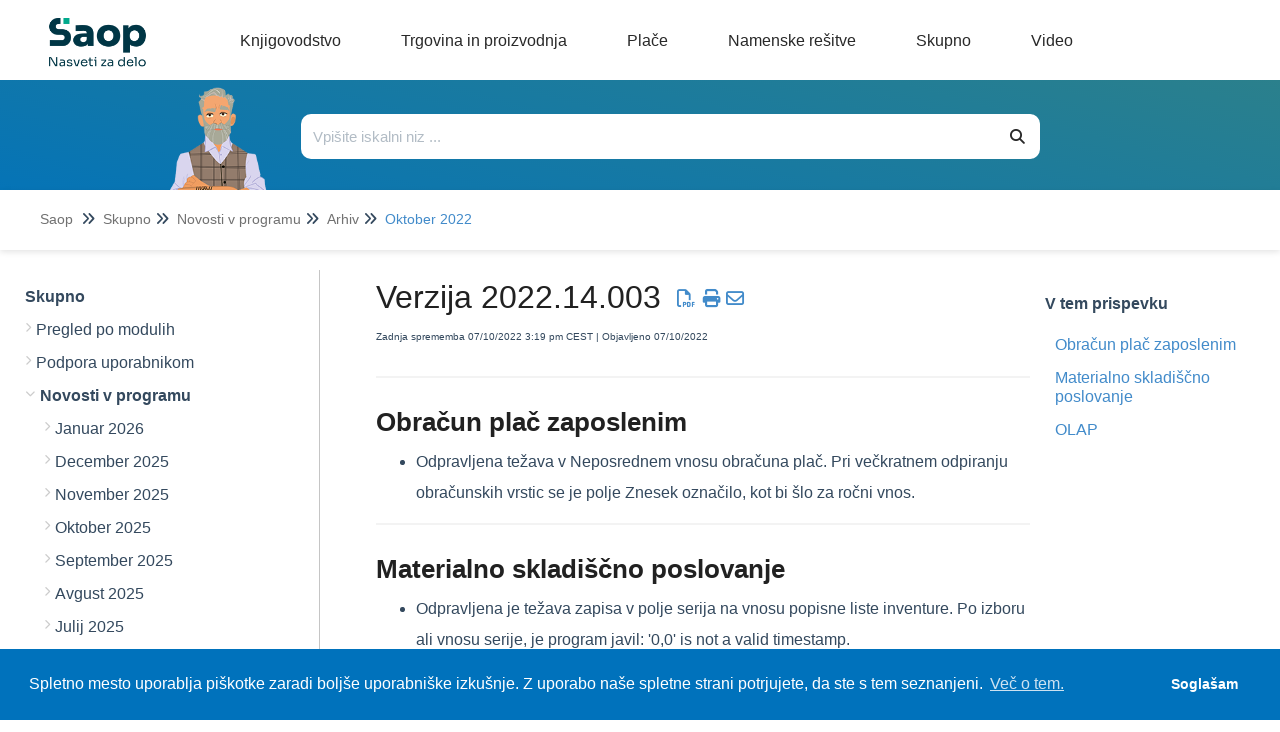

--- FILE ---
content_type: text/html; charset=UTF-8
request_url: https://help.saop.si/help/verzija-202214003
body_size: 107913
content:
<!DOCTYPE html>

<html lang='sl'>
	<head>
		<meta http-equiv="X-UA-Compatible" content="IE=edge" />
		<title>Verzija 2022.14.003 | Saop SI</title>
		<meta charset="UTF-8" />
		<meta name="viewport" content="width=device-width, initial-scale=1.0">
		
    
		<link rel="stylesheet" href="https://d3s179bfexmwfe.cloudfront.net/min/css/koFontawesome-3c612f865d.css" type="text/css">
            <link rel="stylesheet" href="https://d3s179bfexmwfe.cloudfront.net/min/css/ko-9a938c79b7.css" type="text/css">
		<link href="https://d1whm9yla4elqy.cloudfront.net/open-sans/open-sans.css" rel="stylesheet" type="text/css">
		<style type="text/css">.documentation-body{background-color:#FFFFFF}.hg-classic-theme .documentation-categories{background-color:#FFFFFF}.hg-site .hg-header{background-color:#428bca}.hg-widget-page .pager{background-color:#428bca}.hg-site > .navbar{color:#FFFFFF}.navbar-default .navbar-nav > li > a.hg-header-link{color:#FFFFFF}.toc-toggle{color:#FFFFFF}.navbar-default .navbar-toggle:before{color:#FFFFFF}.cat-icon{color:#428bca}.home-icon{color:#428bca}.alt-icon{color:#428bca}.form-group.focus .form-control{color:#428bca}.form-group.focus .select2-search input[type=text]{color:#428bca}.hg-site:not(.hg-modern-theme) .documentation-categories li a{color:#212121}.documentation-article h1, .cke_editable h1{color:#212121}.documentation-article h2, .cke_editable h2{color:#212121}.documentation-article h3, .cke_editable h3{color:#212121}.documentation-article h4, .cke_editable h4{color:#212121}.documentation-article h5, .cke_editable h5{color:#212121}.documentation-article h6, .cke_editable h6{color:#212121}.documentation-article h7, .cke_editable h7{color:#212121}.navbar-default{border-bottom-color:#909090}.documentation-outter-list > .article-container{border-bottom-color:#909090}.level-0{border-bottom-color:#909090}.article-container:hover{background-color:rgb(216,216,216) }.category-link-container:hover{background-color:rgb(216,216,216) }.documentation-categories li a:hover{background-color:rgb(216,216,216) }.category-link-container.active{background-color:rgb(216,216,216) }.documentation-categories li.active{background-color:rgb(216,216,216) }.form-control:focus{border-color:#428bca }.select2-search input[type=text]:focus{border-color:#428bca }.btn-danger{background-color:#428bca }.hg-ratings .hg-helpful{color:#428bca }.hg-search-bar input:focus + .input-group-btn .btn{border-color:#428bca }.hg-minimalist-theme a:not(.btn):hover, .hg-minimalist-theme a:not(.btn):hover, .hg-minimalist-theme a:not(.btn):focus{color:#428bca }.faq-cat-container:hover a{color:#428bca }.ko-article-actions a{color:#428bca }.faq-cat-panel:hover{border-color:#428bca }.btn-success{color:#FFFFFF }.btn-primary{color:#FFFFFF }.btn-danger{color:#FFFFFF }.btn-success:hover{color:#FFFFFF }.btn-primary:hover{color:#FFFFFF }.btn-danger:hover{color:#FFFFFF }.navbar-default .navbar-toggle:hover:before, .navbar-default .navbar-toggle:focus:before{color:#FFFFFF }.btn-success{background-color:rgb(66,139,202) }.btn-primary{background-color:rgb(66,139,202) }.hg-ratings .hg-unhelpful{color:rgb(66,139,202) }.hg-minimalist-theme a:not(.btn){color:rgb(26,99,162) }.btn-primary:hover{background-color:rgb(86,159,222) }.btn-primary:focus{background-color:rgb(86,159,222) }.btn-primary:active{background-color:rgb(86,159,222) }.btn-success:hover{background-color:rgb(86,159,222) }.btn-success:focus{background-color:rgb(86,159,222) }.btn-success:active{background-color:rgb(86,159,222) }.hg-ratings .hg-unhelpful:hover{color:rgb(86,159,222) }.ko-article-actions a:hover{color:rgb(86,159,222) }.pager li>a:hover, .pager li>span:hover, .pager li>a:focus, .pager li>span:focus{background-color:rgb(86,159,222) }.btn-danger:hover{background-color:rgb(86,159,222) }.btn-danger:focus{background-color:rgb(86,159,222) }.btn-danger:active{background-color:rgb(86,159,222) }.hg-ratings .hg-helpful:hover{color:rgb(86,159,222) }.documentation-article h1, .cke_editable h1{font-family:Open Sans;font-size:36px;font-weight:400;}.documentation-article h2, .cke_editable h2{font-family:Open Sans;font-size:30px;font-weight:400;}.documentation-article h3, .cke_editable h3{font-family:Open Sans;font-size:24px;font-weight:400;}.documentation-article h4, .cke_editable h4{font-family:Open Sans;font-size:18px;font-weight:400;}.documentation-article h5, .cke_editable h5{font-family:Open Sans;font-size:12px;font-weight:400;}.documentation-article h6, .cke_editable h6{font-family:Open Sans;font-size:12px;font-weight:400;}.documentation-article h7, .cke_editable h7{font-family:Open Sans;font-size:12px;font-weight:400;}.hg-article-body, .hg-article-body p, .cke_editable, .cke_editable p{font-family:Open Sans;font-size:16px;font-weight:400;}.hg-site .hg-project-name, body{font-family:Open Sans;}/* Site-wide styles */
/*
@font-face {
  font-family: "OpenSans";
  src: url("/app/image/id/5d527e016e121cba317f424e/n/opensans-regular.woff2");
}
@font-face {
  font-family: "OpenSans";
  src: url("/app/image/id/5d5cc062ad121cd86f676e51/n/opensans-bold.woff2");
  font-weight: 700;
}
@font-face {
  font-family: "OpenSans";
  src: url("/app/image/id/5d5cc0616e121cf5570b31cb/n/opensans-light.woff2");
  font-weight: 100;
}
*/
h1, .documentation-article h1 {
  font-size: 40px;
}
h2, .documentation-article h2 {
  font-size: 26px;
  font-weight: 600;
}
h4, .documentation-article h4 {
  font-size: 18px;
}
h5, .documentation-article h5 {
  font-size: 16px;
}
h6, .documentation-article h6 {
  font-size: 14px;

}
a:hover, a:focus {
  color: #086788;
}
.hg-editor-bar:not(.hg-minimalist-theme) .hg-site-body {
  margin-bottom: 0px;
}
.hg-editor-bar .documentation-body {
  margin-bottom: 50px;
}
.hg-editor-bar .ko-site-footer {
  margin-bottom: 50px;
}
.cc-message, .cc-compliance {
  font-family: "Lato", sans-serif !important;
}
body, 
.documentation-article h1,
.documentation-article h2,
.documentation-article h3,
.documentation-article h4,
.hg-article-body, .hg-article-body p, .cke_editable, .cke_editable p{
  font-family: "OpenSans", Arial, sans-serif;
}
.hg-home-page #bottom-links-container {
  display: none;
}
#bottom-links-container hr {
  margin: 40px 0px;
}
.bottom-links-panel {
  display: inline-block;
  vertical-align: top;
  margin: 0 2%;
  width: 40%;
}
.bottom-links-panel a {
  margin-left: 30px;
  font-size: 16px;
}
.bottom-links-panel a::before {
  content: "\2022";  /* Add content: \2022 is the CSS Code/unicode for a bullet */
  color: #cccccc; /* Change the color */
  font-weight: bold; /* If you want it to be bold */
  display: inline-block; /* Needed to add space between the bullet and the text */ 
  width: 1em; /* Also needed for space (tweak if needed) */
  margin-left: -46px; /* Also needed for space (tweak if needed) */
}
.bottom-links-panel p {
  margin-bottom: 3px;
}
.level-0, .faq-header {
  border-bottom: none;
}
.documentation-article,
.hg-classic-theme .documentation-categories {
  overflow-y: visible;
}
.hg-classic-theme .documentation-categories {
  position: fixed;
}
html {
  overflow-y: visible;
  background-color: white;
}
.top-search-container {
  left: 0;
}
.hg-site .documentation-article {
  box-shadow: none;
  height: 100%;
}
/*.hg-site.hg-article-page #ko-documentation-categories {
width: calc(1300px*.3);
}
.hg-site.hg-article-page .documentation-article {
width: calc(1300px*.7);
}*/
.hg-search-page #homepage-search-form .input-group,
.hg-search-page .search-header {
  display: none;
}
.hg-site:not(.hg-home-page) .hg-site-body{
  padding-top: 80px;
  margin-top: 0px;
}
.documentation-body {
  padding: 0;
}
.hg-site .hg-site-body {
  max-width: 100%;
  margin-right: 0;
  margin-left: 0;
}
.bottom-container,.ko-nav-wrapper,.hg-breadcrumbs {
  max-width: 1300px;
  margin: auto;
}
.bottom-container {
  margin-top: 20px;
}
#bottom-links-container h2 {
  font-size: 22px;
}
.toc-slidedown-button {
  display: none;
}

.hg-search-page #ko-documentation-categories {
  display: none !important;
}

.hg-search-page .documentation-article {
  width: 100%;
  padding: 0 100px;
}

.pdf {
  margin: 0 3px;
}</style>
		<script type="text/javascript" charset="utf-8" src="https://d3s179bfexmwfe.cloudfront.net/min/js/kbJquery3-1c0e9d176a.js"></script>
		
		<link rel="canonical" href="https://si-icenter.knowledgeowl.com/help/verzija-202214003" /><!-- Cookie Consent by Osano -->
<link rel="stylesheet" type="text/css" href="https://cdn.jsdelivr.net/npm/cookieconsent@3/build/cookieconsent.min.css" />
<!-- Explicitly loading Open Sans to fix ž issue -->
<link href="https://fonts.googleapis.com/css?family=Open+Sans&display=swap" rel="stylesheet">
<!-- Global site tag (gtag.js) - Google Analytics -->
<script async src="https://www.googletagmanager.com/gtag/js?id=UA-20409525-7"></script>
<script>
  window.dataLayer = window.dataLayer || [];
  function gtag(){dataLayer.push(arguments);}
  gtag('js', new Date());

  gtag('config', 'UA-20409525-7');
</script>

		
        <script data-cookieconsent='statistics'>
          var _paq = window._paq = window._paq || [];
          
          
					_paq.push(['setCustomDimension', customDimensionId = '1', customDimensionValue = 'Reader (no login)'])
          _paq.push(['trackPageView']);
          _paq.push(['enableLinkTracking']);
          (function() {
          var u='//reporting-production.knowledgeowl.com/';
          _paq.push(['setTrackerUrl', u+'js/tracker.php']);
          _paq.push(['setSiteId', '526']);
          var d=document, g=d.createElement('script'), s=d.getElementsByTagName('script')[0];
          g.async=true; g.src=u+'js/tracker.php'; s.parentNode.insertBefore(g,s);
          })();
        </script>
        
	</head>
	<body class='hg-site hg-classic-theme  hg-article-page hg-basic-child-article hg-2column-layout '>
		
		
		
		<nav class="hg-header navbar navbar-default navbar-fixed-top" role="navigation">
	<div class="ko-nav-wrapper">
		<div class="navbar-header ie-version">
  <!---->
  <i class="fa fa-2x fa-bars toc-slidedown-button"></i>
  <a class="navbar-brand" href="/help" title="Saop SI"><img class="documentation-logo-image" alt="Knowledge Base Logo" src="//dyzz9obi78pm5.cloudfront.net/app/image/id/643ff3d70e64fb4b11398ddc/n/logo-saop-help-glava.png" /></a>
  <h1 class="hg-project-name"></h1>
  <div id="top-nav-menu" class="ie-version">
  <div class="top-cat-menu-button template">
    <span class="top-cat-menu-title"></span>
    <div class="sub-cat-menu-container">
      <div class="sub-cat-menu-column template">
        <div class="sub-cat-menu-button template"><a href="#"></a></div>
      </div>
    </div>
  </div>
    <div class="top-cat-menu-button ie-version">
    <a href="/help/blagajnisko-poslovanje" class="top-cat-menu-title">Knjigovodstvo</a>
  </div>
  <div class="top-cat-menu-button ie-version">
    <a href="/help/dobavitelji-in-kupci" class="top-cat-menu-title">Trgovina</a>
  </div>
  <div class="top-cat-menu-button ie-version">
    <a href="/help/place-obracun" class="top-cat-menu-title">Plače</a>
  </div>
  <div class="top-cat-menu-button ie-version">
    <a href="/help/e-registrator" class="top-cat-menu-title">Namenske rešitve</a>
  </div>
  <div class="top-cat-menu-button ie-version">
    <a href="/help/podpora-uporabnikom" class="top-cat-menu-title">Skupno</a>
  </div>
</div>

<script>
  $(function() {

    var singleColumnLimit = 7; // If there are more than this, multiple columns will be used
    var itemsPerColumn = 5; // If multiple columns are in use, each column has this many items

    var isIE = false || !!document.documentMode;
    var isEdge = !isIE && !!window.StyleMedia;
    if (isIE || isEdge) {
      $(".top-cat-menu-button.ie-version").show();
    } else {
      $(".top-cat-menu-button.ie-version").hide();
      $("#top-nav-menu").removeClass("ie-version");
      $(".navbar-header").removeClass("ie-version");
      $(".top-nav-button").removeClass("ie-version");
      /*************************************************************** Generate menu */
      //"reader_roles": "%cur_reader_groups%" was causing issues, bug report in Asana
      // add , "reader_roles": "%cur_reader_groups%", "id": "5f911817ed121c9244a428c6" to test fix, should return something
      $.get('/help/ko-api/mid/179a07eeb7180c2fff0cd9d9a3b203aa/uuid/fed4fbb4c2acb6aaad6ee7d4', function(data) {
        if (data && data.data && data.data.length > 0) {
          var categories = data.data;
          console.log('categories response', data);

          var thisArticlesSubCategoryID; // Used later to determine which sub category item to be marked as "active"
          if ($(".category-link-container.active").length == 1) {
            // Add logic here to handle being on a sub-category page that is more than one level down
            thisArticlesSubCategoryID = $(".category-link-container.active").data("id");
          } else {
            thisArticlesSubCategoryID = $(".article-container.active").parentsUntil(".level-1").last().parent().siblings(".category-link-container").data("id");
          }

          // Start by getting top level categories
          console.log("all categories", categories);
          let topCats = categories.filter(cat => !cat.parents);
          sortByIndex(topCats);
          console.log("topCats",topCats);

          // Build a menu item for each top-level cat
          topCats.forEach(function(topCat) {
            // Clone the template
            var menuHTML = $(".top-cat-menu-button.template").clone().removeClass("template");

            // Populate top category name
            let topCatTitle = topCat.name.en;
            //console.log("topCatTitle", topCatTitle);
            menuHTML.find(".top-cat-menu-title").text(topCatTitle);

            // Get the sub category names and their URLs
            var subCats = categories.filter(cat => cat.parents && cat.parents.length == 1 && cat.parents[0] == topCat.id);
            sortByIndex(subCats);
            console.log(topCatTitle, "subCats:",subCats);
            console.log(categories);

            // Figure out how many sub category columns we'll need
            var numColumns = 1;
            var remainder = 0;
            if (subCats.length > singleColumnLimit) {
              numColumns = Math.floor(subCats.length / itemsPerColumn);
              if ((subCats.length % itemsPerColumn) > 0) {
                numColumns++;
              }
              remainder = subCats.length % itemsPerColumn;
              // console.log('remainder',remainder)
            }
            console.log(topCatTitle,"numColumns:",numColumns);

            // Create the columns and fill them
            var subCatCounter = 0; // Keep track of the sub cats we are adding across columns
            // For each column...
            for (var columnCounter = 0; columnCounter < numColumns; columnCounter++) {
              //console.log('columnCounter',columnCounter)
              // Clone column template
              var columnHTML = menuHTML.find(".sub-cat-menu-column.template").clone().removeClass("template");
              columnHTML.addClass("column-number-"+(columnCounter+1));

              // Set how many items we are adding to the column, based on whether it is a single- or multi-column menu
              var itemsInThisColumn;
              if (numColumns == 1) {
                itemsInThisColumn = subCats.length;
              } else if ( (columnCounter+1) == numColumns && remainder != 0) {
                itemsInThisColumn = remainder;	
              } else {
                itemsInThisColumn = itemsPerColumn;
              }

              // For each item in this column...
              for (var itemCounter = 0; itemCounter < itemsInThisColumn; itemCounter++) {
                // Clone item (button) HTML
                var itemHTML = columnHTML.find(".sub-cat-menu-button.template").clone().removeClass("template");

                // Populate item name and URL
                //console.log('subCats[subCatCounter]',subCats[subCatCounter],'itemsInThisColumn',itemsInThisColumn)
                itemHTML.find("a").text(subCats[subCatCounter].name.en);
                itemHTML.find("a").attr("href", "/help/" + subCats[subCatCounter].url_hash);

                // Mark item as active if we are viewing an article within this sub category or its children
                if (thisArticlesSubCategoryID == subCats[subCatCounter].id) {
                  //console.log(thisArticlesSubCategoryID,"equals",subCats[subCatCounter].id);
                  itemHTML.addClass("active");
                }

                // Add item to column
                columnHTML.append(itemHTML);

                // Increment sub category counter (we do/use this instead of itemCounter in case of multiple columns)
                subCatCounter++;
              }

              // Add column to menu
              menuHTML.find(".sub-cat-menu-container").append(columnHTML);
            }

            // Add this menu item to the menu
            //console.log(topCatTitle, "HTML:", menuHTML);
            $("#top-nav-menu").append(menuHTML);
          });

          // Remove all template HTML
          $(".template").remove();

          /*************************************************************** Hover functionality */
          $(".top-cat-menu-button").hover(function() {
            $(this).find(".sub-cat-menu-container").css("display","flex");
          }, function() {
            $(this).find(".sub-cat-menu-container").css("display","none");
          });

          //Clicking "top-cat-menu-title" goes to first article
          $(".top-cat-menu-title").click(function(){
            $(this).next().find('.sub-cat-menu-column .sub-cat-menu-button a')[0].click();
          });

          $(".sub-cat-menu-container").hover(function() {
            $(this).css("display","flex");
          }, function() {
            $(this).css("display","none");
          });

        } else {
          console.log("API Call returned nothing:",data);
        }
      }).fail(function(error) {
        // Error Handling
      });
    }
  });

  function sortByIndex(array) {
    // Sorts categories or articles using their index value, matching their app order
    function compare(a, b) {
      let comparison = 0;
      if (a.index > b.index) {
        comparison = 1;
      } else if (a.index < b.index) {
        comparison = -1;
      }
      return comparison;
    }
    return array.sort(compare);
  }
</script>

<style>
  /*--------------------------------------------------------------------- Main Menu */
  .hg-site .hg-header {
    height: 80px;
    border: none;
    background-color: white;
  }
  
  .navbar-header.ie-version {
    float: none;
  }

  .hg-site-body {
    margin-top: 250px;
  }

  .hg-home-page .hg-site-body {
    margin-top: 80px;
    margin-left: 0;
  }

  .documentation-logo-image {
    width: 100%;
  }

  .hg-classic-theme .navbar-brand {
    width: 180px;
    padding-top: 18px;
    padding-right: 0px;
  }

  .hg-site .hg-project-name {
    padding: 13px 0px;
    font-size: 18px;
    font-weight: 100;
    color: #292929;
  }

  #top-nav-menu {
    display: inline;
    padding-left: 30px;
  }
  
  #top-nav-menu.ie-version {
    padding-left: 0px;
  }

  .top-cat-menu-button {
    display: inline-block;
    margin-top: 27px;
    vertical-align: top;
    padding-bottom: 27px; /* This is purely to allow the user to hover over the sub cat menu without it disappearring before they can get their mouse there */
  }
  
  .top-cat-menu-button.template {
    display: none;
  }

  .top-cat-menu-title {
    color: #292929;
    cursor: pointer;
    padding: 0px 30px;
  }

  .top-cat-menu-button:hover .top-cat-menu-title {
    font-weight: bold;
  } 

  .sub-cat-menu-container {
    display: none;
    position: absolute;
    top: 80px;
    padding: 20px 0px;
    border: 1px solid #cccccc;
    box-shadow: 0px 0px 8px rgba(0, 0, 0, 0.22);
    background-color: white;
  }

  .sub-cat-menu-button {
    padding: 5px 0px;
    background-color: white;
    border-left: 1px solid #cccccc;
  }

  .column-number-1 .sub-cat-menu-button {
    border-left: none;
  }

  .sub-cat-menu-button a {
    padding: 8px 30px;
    color: #292929 !important;
    border-left: 2px solid white;
  }

  .sub-cat-menu-button a:hover {
    color: #0072bc !important;
    border-left: 2px solid #0072bc;
  }

  .sub-cat-menu-button.active a {
    color: #0072bc !important;
    border-left: 2px solid #0072bc;
    font-weight: bold;
  }

  .top-nav-button {
    margin-top: 3px;
    margin-right: 5px;
  }
  
  .top-nav-button.ie-version {
    position: absolute;
    top: -80px;
    right: 0px;
    width: 190px;
  }

  .top-nav-button a {
    background-color: #0072bc;
    color: white;
    border-radius: 5px;
    padding: 11px 16px;
    box-shadow: 0px 0px 25px rgba(0, 0, 0, 0.31)
  }

  /*--------------------------------------------------------------------- Top Search */
  .top-search-container {
    background-image: linear-gradient(15deg, #0072bc , #2b808c);
    height: 170px;
    overflow: hidden;
    /*position: fixed;
    top: 80px;*/
    width: 100%;
    z-index: 3;
    box-shadow: 0px 2px 6px rgba(0,0,0,0.10980392156862745);
  }

  .hg-home-page .top-search-container {
    height: auto;
  }

  .top-search {
    max-width: 1000px;
    display: flex;
    margin: auto;
    padding-right: 100px;
    overflow: hidden;
    height: 110px;
  }

  .hg-home-page .top-search {
    padding-right: 0px;
  }

  .top-search-robot, .top-search-right {
    padding: 0px 20px;
  }

  .top-search-robot img {
    vertical-align: text-top;
    height: 130px;
  }

  .hg-home-page .top-search-robot img {
    vertical-align: text-top;
    height: auto;
  }

  .top-search-right {
    padding: 30px 0px;
    width: 100%;
  }

  .hg-home-page .top-search-right {
    padding: 40px 0px;
    padding-right: 223px;
  }

  .top-search-title {
    display: none;
    margin-bottom: 28px;
  }

  .hg-home-page .top-search-title {
    display: block;
  }

  .top-search-title h1 {
    color: white;
    font-size: 28px;
    font-weight: 300;
    margin: 0;
  }

  .input-group .form-control,
  .hg-search-bar .input-group-btn .btn {
    border: none;
    background: white;
    color: #292929;
    height: 45px;
  }

  .input-group .form-control {
    border-top-left-radius: 10px;
    border-bottom-left-radius: 10px;
  }

  .hg-search-bar .input-group-btn .btn {
    border-top-right-radius: 10px;
    border-bottom-right-radius: 10px;
    border: none;
    background: white;
    color: #292929;
    height: 45px;
  }

  .breadcrumbs-container {
    background-color: white;
    height: 60px;
    box-shadow: 0px 2px 6px rgba(0,0,0,0.10980392156862745);
    padding: 20px 40px;
  }

  .hg-breadcrumbs a {
    color: #717171;
  }

  .hg-breadcrumbs li:last-child a {
    color: #428bca;
  }
</style>
  <div class="nav-left-searchbar hidden-xs">
    <form action="/help/search" method="GET" class="hg-search-bar">
	<div class="input-group">
				<input type="search" role="search" title="Search" aria-label="Search for articles" class="form-control" placeholder='Search for articles...' name="phrase" />
		<span class="input-group-btn"><button class="btn btn-default" title="Search" name="Search" aria-label="Search" type="submit"><i class="fa fa-search"></i></button></span>
	</div>
</form>
  </div>
  <!--<button type="button" class="navbar-toggle toc-toggle pull-left clear-left" data-toggle="collapse" data-target=".documentation-categories">
    <span class="sr-only">Table of Contents</span>
    <span class="browse">Table of Contents</span>
    <span class="icon-bar"></span>
    <span class="icon-bar"></span>
    <span class="icon-bar"></span>
  </button>
  
  <button type="button" class="navbar-toggle" data-toggle="collapse" data-target=".navbar-collapse">
    <span class="sr-only">Toggle navigation</span>
    <span class="icon-bar"></span>
    <span class="icon-bar"></span>
    <span class="icon-bar"></span>
  </button>-->

	</div>
</nav>
		<div class="documentation-body">
	<div >
		<script>
  $(function() {

    var translations = [{
      "selector": ".hg-search-page #sortResultsLabel",
      "translatedText": "Razvrsti po"
    },{
      "selector": ".hg-search-page #ko-search-sort option[value='rel'",
      "translatedText": "pomembnosti"
    },{
      "selector": ".hg-search-page #ko-search-sort option[value='pop'",
      "translatedText": "priljubljenosti"
    },{
      "selector": ".hg-search-page #ko-search-sort option[value='mod-des'",
      "translatedText": "nedavno posodobljeno"
    },{
      "selector": ".hg-search-page #ko-search-sort option[value='cr-des'",
      "translatedText": "najnovejše"
    },{
      "selector": "searchResultCount",
      "translatedText": "Število zadetkov:"
    },{
      "selector": "lastUpdated",
      "translatedText": "Zadnja posodobitev:"
    }];
    
    translations.forEach(function(translation) {
      if (translation.selector == "searchResultCount") {
        var element = $(".hg-search-page .ko-srch-result-cnt");
        var count = element.text().split(":")[1];
        element.text(translation.translatedText+" "+count);
      } else if (translation.selector == "lastUpdated") {
        $(".hg-search-page .art-updated").each(function() {
          var date = $(this).text().split(":")[1];
          $(this).text(translation.translatedText+date);
        });
      } else {
        $(translation.selector).text(translation.translatedText);
      }
    });

  });
</script>
<div class="row hg-site-body">
  <div class="top-search-container">
    <div class="top-search">
      <div class="top-search-robot">
        <img src="https://dyzz9obi78pm5.cloudfront.net/app/image/id/6050bb468e121c2d7c39e051/n/gospod-as-183x197-2.png" />           
      </div>
      <div class="top-search-right">
        <div class="top-search-title"><br />
          <h1>Pozdravljeni. Kako vam lahko pomagamo?</h1>
        </div>
        <div class="top-search-bar">
          <form action="/help/search/" method="GET" class="hg-search-bar ko-large-search">
            <div class="input-group">
              <input type="text" class="form-control ui-autocomplete-input" aria-label="Išči po bazi znanja" placeholder="Vpišite iskalni niz ..." name="phrase" autocomplete="off">
              <span class="input-group-btn"><button class="btn btn-default" type="submit"><i class="fa fa-search"></i></button></span>
            </div>
            <ul class="ui-autocomplete ui-front ui-menu ui-widget ui-widget-content" id="ui-id-2" tabindex="0" style="display: none;"></ul></form>
        </div>
      </div>
    </div>
    <div class="breadcrumbs-container"></div>
  </div>
  <div class="bottom-container">
    <div id="ko-documentation-categories" class="documentation-categories sidebar-nav nav-collapse col-md-4 col-lg-3">
	<ul class="list-unstyled top-outter-list">
		<li class="category-container search-header nav-header nav-header-sub level-0 hide">
			<form action="/help/search" method="GET" class="hg-search-bar">
	<div class="input-group">
				<input type="search" role="search" title="Search" aria-label="Search for articles" class="form-control" placeholder='Search for articles...' name="phrase" />
		<span class="input-group-btn"><button class="btn btn-default" title="Search" name="Search" aria-label="Search" type="submit"><i class="fa fa-search"></i></button></span>
	</div>
</form>
		</li>
	</ul>
	<ul class="list-unstyled documentation-outter-list" data-level="0">
		<li data-type="category" class="category-container nav-header nav-header-sub level-0 ">
			<div class="category-link-container ">
				<i class="home-icon fa fa-home"></i><a class="documentation-category" href="/help">Saop</a>
			</div>
		</li>
		<li data-type="category" class="category-container nav-header nav-header-sub level-0 hide">
			<div class="category-link-container ">
				<i class="home-icon fa fa-book"></i><a class="documentation-category" href="/help/glossary">Glossary</a>
			</div>
		</li>
		<li data-type="category" class="category-container nav-header nav-header-sub level-0">
						<div class="category-link-container" data-id="5f911817ed121c9244a428c6"><i class="cat-icon fa fa-chevron-right"></i><a class="documentation-category" href="javascript:void(0);">Knjigovodstvo<span class="badge badge-new pull-right"></span><span class="badge badge-updated pull-right"></span></a>
						</div>
						<ul class="list-unstyled documentation-articles level-1" style="display:none;"><li data-type="category" class="category-container nav-header nav-header-sub">
					<div class="category-link-container" data-id="5f911829ed121c9244a428f5"><i class="cat-icon fa fa-chevron-right"></i> <a class="documentation-category" href="/help/blagajnisko-poslovanje">Blagajni&scaron;ko poslovanje<span class="badge badge-new pull-right"></span><span class="badge badge-updated pull-right"></span></a>
					</div>
					<ul class="list-unstyled documentation-articles level-1" style="display:none;"><li data-type="category" class="category-container nav-header nav-header-sub">
					<div class="category-link-container" data-id="6098d4958e121cc87a4b6938"><i class="cat-icon fa fa-chevron-right"></i> <a class="documentation-category" href="javascript:void(0);">Splo&scaron;ni nasveti<span class="badge badge-new pull-right"></span><span class="badge badge-updated pull-right"></span></a>
					</div>
					<ul class="list-unstyled documentation-articles level-2" style="display:none;"><li data-type="article" data-id="5fe061a5ec161c6f1876f7a8" class="article-container"><a href="/help/izdani-racuni-iz-modula-fakturiranje-placani-z-gotovino-in-knjizenje-blagajniskega-dnevnika" class="article-link">Izdani računi iz modula Fakturiranje plačani z gotovino in knjiženje blagajni&scaron;kega dnevnika</a></li><li data-type="article" data-id="5fe0681bec161cb61876f966" class="article-container"><a href="/help/prikaz-analitik-v-glavi-dokumenta" class="article-link">Prikaz analitik v glavi dokumenta</a></li><li data-type="article" data-id="5fe068a6ec161c1c1577036f" class="article-container"><a href="/help/priprava-blagajniskih-prejemkov" class="article-link">Priprava blagajni&scaron;kih prejemkov</a></li><li data-type="article" data-id="5fe0694bec161c6e1876fb3b" class="article-container"><a href="/help/kako-naredimo-temeljnico-za-dk" class="article-link">Kako naredimo temeljnico za DK?</a></li><li data-type="article" data-id="5fe06a1cec161cbf1576fd9b" class="article-container"><a href="/help/listanje-odprtih-postavk-iz-dvostavnega-knjigovodstva" class="article-link">Listanje odprtih postavk iz Dvostavnega knjigovodstva</a></li><li data-type="article" data-id="5fe05f6eec161c7d1576f84e" class="article-container"><a href="/help/oblikovanje-sklica-na-stevilko-na-blagajniskem-izdatku" class="article-link">Oblikovanje sklica na &scaron;tevilko na blagajni&scaron;kem izdatku</a></li><li data-type="article" data-id="608fdbbbad121c3c479051af" class="article-container"><a href="/help/razlika-med-brisanjem-dnevnikov-ter-odklepanjem-dnevnikov-v-blagajniskem-poslovanju" class="article-link">Razlika med brisanjem dnevnikov ter odklepanjem dnevnikov v Blagajni&scaron;kem poslovanju</a></li><li data-type="article" data-id="60aba7f46e121c7758488a2d" class="article-container"><a href="/help/zakljucek-blagajne" class="article-link">Zaključek blagajne</a></li></ul>
				</li><li data-type="article" data-id="61af2f340eaed67e5d7b23d5" class="article-container"><a href="/help/zgodovina-razliic-4591" class="article-link">Blagajni&scaron;ko poslovanje (zgodovina različic)</a></li></ul>
				</li><li data-type="category" class="category-container nav-header nav-header-sub">
					<div class="category-link-container" data-id="5f911826ed121c9244a428ef"><i class="cat-icon fa fa-chevron-right"></i> <a class="documentation-category" href="/help/davek-na-dodano-vrednost">Davek na dodano vrednost<span class="badge badge-new pull-right"></span><span class="badge badge-updated pull-right"></span></a>
					</div>
					<ul class="list-unstyled documentation-articles level-1" style="display:none;"><li data-type="category" class="category-container nav-header nav-header-sub">
					<div class="category-link-container" data-id="689312ce55e1d4c92b05e08a"><i class="cat-icon fa fa-chevron-right"></i> <a class="documentation-category" href="javascript:void(0);">DDV evidence od 1.7.2025<span class="badge badge-new pull-right"></span><span class="badge badge-updated pull-right"></span></a>
					</div>
					<ul class="list-unstyled documentation-articles level-2" style="display:none;"><li data-type="article" data-id="68a830d75189835402098f3b" class="article-container"><a href="/help/opozorila-napake-ki-jih-javljajo-edavki" class="article-link">Opozorila / Napake, ki jih javljajo eDavki</a></li><li data-type="article" data-id="68ac4da0b61c7e25860bb2da" class="article-container"><a href="/help/izvoz-v-tretje-drzave" class="article-link">Izvoz v tretje države</a></li><li data-type="article" data-id="689313a3f0b784c1f5043662" class="article-container"><a href="/help/izvozno-uvozni-posli-s-tretjimi-drzavami" class="article-link">DDV Evidence - Izvozno - uvozni posli s tretjimi državami</a></li><li data-type="article" data-id="68933703562147f3ad021cff" class="article-container"><a href="/help/nacin-obravnave-na-nivoju-obracuna" class="article-link">DDV Evidence - Načini obravnave </a></li><li data-type="article" data-id="6893356a673f3edc790b79ec" class="article-container"><a href="/help/rocna-oddaja-ddv-evidenc-" class="article-link">Ročna oddaja DDV evidenc</a></li><li data-type="article" data-id="6893362aaa0fdfd3a0088f8d" class="article-container"><a href="/help/ddv-evidence-od-172025-aktivacija-oddaje-ddv-evidenc-s-pripomockom" class="article-link">Aktivacija oddaje DDV evidenc s pripomočkom</a></li><li data-type="article" data-id="689335c34997c926f20627ba" class="article-container"><a href="/help/ddv-evidence-od-172025-oddaja-ddv-evidenc-s-pripomockom" class="article-link">Oddaja DDV evidenc s pripomočkom</a></li><li data-type="article" data-id="68933a2dac9bf715c20af8f2" class="article-container"><a href="/help/odpiranje-datoteke-v-csv-formatu" class="article-link">DDV Evidence - Odpiranje datoteke v .CSV formatu</a></li><li data-type="article" data-id="689af8079e32896a49026204" class="article-container"><a href="/help/rocni-uvoz-evidenc-na-edavke" class="article-link">Ročni uvoz evidenc na eDavke</a></li><li data-type="article" data-id="689c4243948df3778303d908" class="article-container"><a href="/help/testiranje-ddv-evidenc" class="article-link">Testiranje DDV evidenc</a></li><li data-type="article" data-id="689c42cff63146fd980f5154" class="article-container"><a href="/help/pregled-oddanih-ddv-evidenc" class="article-link">Pregled oddanih DDV evidenc</a></li><li data-type="article" data-id="68b00e6cad5c6c0af3075cc3" class="article-container"><a href="/help/furs-opozarja-na-pogoste-napake-pri-oddaji-ddv-evidenc" class="article-link">FURS opozarja na pogoste napake pri oddaji DDV evidenc</a></li><li data-type="article" data-id="68c963492f98bf86a2060f31" class="article-container"><a href="/help/vpis-opisa-ali-dokumenta-iz-rocne-knjizbe-v-dk-v-ddv-polje-listina-kirkpr" class="article-link">Vpis Opisa ali Dokumenta iz ročne knjižbe v DK v DDV polje Listina KIR/KPR</a></li></ul>
				</li><li data-type="category" class="category-container nav-header nav-header-sub">
					<div class="category-link-container" data-id="5f911827ed121c9244a428f1"><i class="cat-icon fa fa-chevron-right"></i> <a class="documentation-category" href="javascript:void(0);">&Scaron;ifranti in nastavitve DDV<span class="badge badge-new pull-right"></span><span class="badge badge-updated pull-right"></span></a>
					</div>
					<ul class="list-unstyled documentation-articles level-2" style="display:none;"><li data-type="article" data-id="649ecd57519ffc120a03bdc3" class="article-container"><a href="/help/odklepanje-obdobij-ddv" class="article-link"><i class="fa fa-film"></i>&nbsp;Odklepanje obdobij DDV</a></li><li data-type="article" data-id="608fd7c46e121cbe3b60bf2a" class="article-container"><a href="/help/posebna-nizja-davcna-stopnja" class="article-link">Posebna nižja davčna stopnja</a></li><li data-type="article" data-id="608fd818ad121c9f47904a31" class="article-container"><a href="/help/obdobja-novega-davcnega-leta" class="article-link">Obdobja novega davčnega leta</a></li><li data-type="article" data-id="608fecc8ad121ca153904711" class="article-container"><a href="/help/nastavitve-knjizenja-ddv" class="article-link">Nastavitve knjiženja DDV</a></li><li data-type="article" data-id="60def64993103ebe267b2447" class="article-container"><a href="/help/davek-na-dodano-vrednost-sistem-vem-unijska-ureditev" class="article-link">Sistem VEM &ndash; Unijska ureditev</a></li><li data-type="article" data-id="632316cd541d0803860e88f1" class="article-container"><a href="/help/knjienje-temeljnice-ddv" class="article-link">Knjiženje temeljnice DDV</a></li></ul>
				</li><li data-type="category" class="category-container nav-header nav-header-sub">
					<div class="category-link-container" data-id="5f911828ed121c9244a428f2"><i class="cat-icon fa fa-chevron-right"></i> <a class="documentation-category" href="javascript:void(0);">DDV knjige<span class="badge badge-new pull-right"></span><span class="badge badge-updated pull-right"></span></a>
					</div>
					<ul class="list-unstyled documentation-articles level-2" style="display:none;"><li data-type="article" data-id="608fd93cad121c73479056eb" class="article-container"><a href="/help/prehajanje-med-davno-knjigo-in-obraunom-ddv-ter-izpis-temeljnice" class="article-link">Prehajanje med davčno knjigo in obračunom DDV ter izpis temeljnice</a></li><li data-type="article" data-id="5fe1b4f58e121c305963a91a" class="article-container"><a href="/help/posebna-ureditev-za-skladiscenje-blaga-na-odpoklic" class="article-link">Posebna ureditev za skladi&scaron;čenje blaga na odpoklic</a></li></ul>
				</li><li data-type="category" class="category-container nav-header nav-header-sub">
					<div class="category-link-container" data-id="5f911828ed121c9244a428f3"><i class="cat-icon fa fa-chevron-right"></i> <a class="documentation-category" href="javascript:void(0);">Obračun in oddaja DDV<span class="badge badge-new pull-right"></span><span class="badge badge-updated pull-right"></span></a>
					</div>
					<ul class="list-unstyled documentation-articles level-2" style="display:none;"><li data-type="article" data-id="68834a2383aeac0ade097aa8" class="article-container"><a href="/help/rocna-oddaja-ddv-evidenc" class="article-link">Ročna oddaja DDV evidenc</a></li><li data-type="article" data-id="68835b91cc5b2f5e45062d47" class="article-container"><a href="/help/oddaja-ddv-evidenc-s-pripomockom" class="article-link">Oddaja DDV evidenc s pripomočkom</a></li><li data-type="article" data-id="688340841c15a5d80c0c4caa" class="article-container"><a href="/help/aktivacija-oddaje-ddv-evidenc-s-pripomockom" class="article-link">Aktivacija oddaje DDV evidenc s pripomočkom</a></li><li data-type="article" data-id="62456195c59fecd7327b2431" class="article-container"><a href="/help/obracun-ddv-placana-realizacija" class="article-link">Obračun DDV po plačani realizaciji</a></li><li data-type="article" data-id="608be1bdec161c38620897e8" class="article-container"><a href="/help/samoprijava" class="article-link">Samoprijava</a></li><li data-type="article" data-id="608fd73c6e121c8c3b60c320" class="article-container"><a href="/help/knjizenje-ddv-obracuna" class="article-link">Knjiženje DDV obračuna</a></li><li data-type="article" data-id="608fdb128e121c0869553078" class="article-container"><a href="/help/kontrola-med-davcno-in-glavno-knjigo" class="article-link">Kontrola med davčno in glavno knjigo</a></li><li data-type="article" data-id="608fe9e06e121c194860bd54" class="article-container"><a href="/help/rekapitulacijsko-porocilo" class="article-link">Rekapitulacijsko poročilo</a></li></ul>
				</li><li data-type="category" class="category-container nav-header nav-header-sub">
					<div class="category-link-container" data-id="5f911828ed121c9244a428f4"><i class="cat-icon fa fa-chevron-right"></i> <a class="documentation-category" href="javascript:void(0);">Odbitni delež DDV<span class="badge badge-new pull-right"></span><span class="badge badge-updated pull-right"></span></a>
					</div>
					<ul class="list-unstyled documentation-articles level-2" style="display:none;"><li data-type="article" data-id="608fd6958e121c2069552705" class="article-container"><a href="/help/dokoncni-poracun-odbitka-ddv" class="article-link">Dokončni poračun odbitka DDV</a></li><li data-type="article" data-id="608fd70eec161cc21729d3c6" class="article-container"><a href="/help/nastavitev-novega-odbitnega-deleza" class="article-link">Nastavitev novega odbitnega deleža</a></li><li data-type="article" data-id="608fd77c8e121ce968552aa6" class="article-container"><a href="/help/zakaj-je-pomemeben-odbitni-delez-v-modulu-fakturiranje" class="article-link">Zakaj je pomemeben odbitni delež v modulu Fakturiranje?</a></li></ul>
				</li><li data-type="category" class="category-container nav-header nav-header-sub">
					<div class="category-link-container" data-id="667c1014b6cddfff730ece84"><i class="cat-icon fa fa-chevron-right"></i> <a class="documentation-category" href="javascript:void(0);">Video navodila<span class="badge badge-new pull-right"></span><span class="badge badge-updated pull-right"></span></a>
					</div>
					<ul class="list-unstyled documentation-articles level-2" style="display:none;"><li data-type="article" data-id="667c111b7d5d56233a0e19ad" class="article-container"><a href="/help/odklepanje-obdobij-v-ddv-knjigi" class="article-link"><i class="fa fa-film"></i>&nbsp;Odklepanje obdobij v DDV knjigi</a></li></ul>
				</li><li data-type="article" data-id="667d359e9ed3d046cd029e56" class="article-container"><a href="/help/odklepanje-obdobij-ddv-knjigi" class="article-link">Odklepanje obdobij DDV knjigi</a></li><li data-type="article" data-id="62272e7d7a2b6b65607b2431" class="article-container"><a href="/help/davek-na-dodano-vrednost-zgodovina-razliic" class="article-link">Davek na dodano vrednost (Zgodovina različic)</a></li></ul>
				</li><li data-type="category" class="category-container nav-header nav-header-sub">
					<div class="category-link-container" data-id="5f97f7f88e121c6230b3cff9"><i class="cat-icon fa fa-chevron-right"></i> <a class="documentation-category" href="/help/dvostavno-knjigovodstvo">Dvostavno knjigovodstvo<span class="badge badge-new pull-right"></span><span class="badge badge-updated pull-right"></span></a>
					</div>
					<ul class="list-unstyled documentation-articles level-1" style="display:none;"><li data-type="category" class="category-container nav-header nav-header-sub">
					<div class="category-link-container" data-id="5f97ffbd8e121c4534b3ceb0"><i class="cat-icon fa fa-chevron-right"></i> <a class="documentation-category" href="javascript:void(0);">Splo&scaron;ni nasveti<span class="badge badge-new pull-right"></span><span class="badge badge-updated pull-right"></span></a>
					</div>
					<ul class="list-unstyled documentation-articles level-2" style="display:none;"><li data-type="article" data-id="6808d94850e57e61310e1017" class="article-container"><a href="/help/kako-odpreti-nov-konto" class="article-link">Kako odpreti nov konto?</a></li><li data-type="article" data-id="67e3ad0ec9cd11c55608e977" class="article-container"><a href="/help/shranjevanje-dokumentov-znotraj-knjigovodskih-modulov" class="article-link">Shranjevanje dokumentov znotraj knjigovodskih modulov</a></li><li data-type="article" data-id="67e3ab37dabb8d7cb20232f6" class="article-container"><a href="/help/prejeti-racuni-dobaviteljev-po-placani-realizaciji" class="article-link">Prejeti računi dobaviteljev po plačani realizaciji</a></li><li data-type="article" data-id="63bc03746fcfc07fb24b0e30" class="article-container"><a href="/help/poroanje-o-izvrenih-plailih-iz-naslova-pogodb-s-podroja-javnega-naroanja-prek-portala-ujp-jn-plaila" class="article-link">Poročanje o izvr&scaron;enih plačilih iz naslova pogodb s področja javnega naročanja prek portala UJP JN Plačila</a></li><li data-type="article" data-id="66163ab6152a97637771c47b" class="article-container"><a href="/help/dk-splosni-nasveti-sdd-direktne-obremenitve-v-novem-formatu-pain00800108-razliica-2019-standarda-iso-20022" class="article-link">SDD direktne obremenitve v novem formatu pain.008.001.08 (različica 2019 standarda ISO 20022)</a></li><li data-type="article" data-id="62e92c1a85545214653d50a8" class="article-container"><a href="/help/uvoz-prometa-iz-dvostavnega-knjigovodstva-v-ifrant-strank" class="article-link">Uvoz prometa iz dvostavnega knjigovodstva v &scaron;ifrant strank</a></li><li data-type="article" data-id="5fe2f6ba6e121c79755f510a" class="article-container"><a href="/help/uvoz-kontnega-plana-iz-excelove-datoteke" class="article-link">Uvoz kontnega plana iz Excelove datoteke</a></li><li data-type="article" data-id="5fe2fee76e121c9f755f5288" class="article-container"><a href="/help/priljubljene" class="article-link">Priljubljene</a></li><li data-type="article" data-id="60ace360ec161c426fe2fb85" class="article-container"><a href="/help/bliznjice-knjigovodstva" class="article-link">Bližnjice knjigovodstva</a></li><li data-type="article" data-id="5fe303926e121c79755f56a3" class="article-container"><a href="/help/davek-na-financne-storitve" class="article-link">Davek na finančne storitve</a></li><li data-type="article" data-id="5fe32d396e121cb90e5f59be" class="article-container"><a href="/help/razlika-med-obdelavama-presifriranjem-kontov-in-zamenjava-kontov" class="article-link">Razlika med obdelavama pre&scaron;ifriranjem kontov in Zamenjava kontov</a></li><li data-type="article" data-id="5fe32e206e121cc10f5f5606" class="article-container"><a href="/help/presifriranje-kontov" class="article-link">Pre&scaron;ifriranje kontov</a></li><li data-type="article" data-id="5fe330ec6e121cd00f5f58f9" class="article-container"><a href="/help/zamenjava-kontov-1" class="article-link">Zamenjava kontov</a></li><li data-type="article" data-id="5fe336456e121cd70f5f5e6e" class="article-container"><a href="/help/urejanje-kontnega-nacrta-v-dvostavnem-knjigovodstvu" class="article-link">Urejanje kontnega načrta v Dvostavnem knjigovodstvu</a></li><li data-type="article" data-id="5fe33ccc6e121c520c5f6a56" class="article-container"><a href="/help/izvoz-podatkov-za-revizijo-davcno-upravo" class="article-link">Izvoz podatkov za revizijo / davčno upravo</a></li><li data-type="article" data-id="5fe33ce56e121cb90e5f6ef7" class="article-container"><a href="/help/stevilcenje-temeljnice-po-dokumentu" class="article-link">&Scaron;tevilčenje temeljnice po dokumentu</a></li></ul>
				</li><li data-type="category" class="category-container nav-header nav-header-sub">
					<div class="category-link-container" data-id="5f97ff918e121c252eb3dc4f"><i class="cat-icon fa fa-chevron-right"></i> <a class="documentation-category" href="javascript:void(0);">Knjiženje<span class="badge badge-new pull-right"></span><span class="badge badge-updated pull-right"></span></a>
					</div>
					<ul class="list-unstyled documentation-articles level-2" style="display:none;"><li data-type="article" data-id="5fe2fccb6e121c91755f51f5" class="article-container"><a href="/help/knjizenje-tecajnih-razlik-na-financne-konte" class="article-link">Knjiženje tečajnih razlik na finančne konte</a></li><li data-type="article" data-id="61cdbfaf7c83e1d25e7b23fb" class="article-container"><a href="/help/knjizenje-tecajnih-razlik-na-primeru-prejetega-racuna" class="article-link">Knjiženje tečajnih razlik na primeru prejetega računa</a></li><li data-type="article" data-id="5fe2fd816e121c9f755f51c3" class="article-container"><a href="/help/knjizenje-v-dvostavno-knjigovodstvo-v-zacetku-novega-poslovnega-leta-ko-istoasno-knjizimo-v-preteklo-in-tekoce-poslovno-leto" class="article-link">Knjiženje v Dvostavno knjigovodstvo v začetku novega poslovnega leta, ko istočasno knjižimo v preteklo in tekoče poslovno leto</a></li><li data-type="article" data-id="5fe2fe496e121c75755f4e8e" class="article-container"><a href="/help/knjizenje-izdanih-racunov-iz-modula-fakturiranje-glede-na-nacin-placila" class="article-link">Knjiženje izdanih računov iz modula Fakturiranje glede na način plačila</a></li><li data-type="article" data-id="5fe2feae6e121c90755f5435" class="article-container"><a href="/help/izstavitev-racunov-na-podlagi-predplacil" class="article-link">Izstavitev računov na podlagi predplačil</a></li><li data-type="article" data-id="5fe3000d6e121ca1755f54ef" class="article-container"><a href="/help/priprava-sdd-sepa-direktne-obremenitve-trajniki-v-dvostavnem-knjigovodstvu" class="article-link">Priprava SDD SEPA direktne obremenitve (trajniki) v dvostavnem knjigovodstvu</a></li><li data-type="article" data-id="5fe3043c6e121c91755f54b7" class="article-container"><a href="/help/prenos-investicij-v-teku-in-evidentiranje-osnovnega-sredstva-v-registru-osnovnih-sredstev" class="article-link">Prenos investicij v teku in evidentiranje osnovnega sredstva v registru osnovnih sredstev</a></li><li data-type="article" data-id="5fe3062c6e121c3a7e5f511b" class="article-container"><a href="/help/kopiranje-in-storno-temeljnice" class="article-link">Kopiranje in storno temeljnice</a></li><li data-type="article" data-id="61cdb40727e2d372457b23e3" class="article-container"><a href="/help/storno-vknjizb" class="article-link">Storno vknjižb</a></li><li data-type="article" data-id="5fe307e66e121ca9755f55af" class="article-container"><a href="/help/razmejitve" class="article-link">Razmejitve</a></li><li data-type="article" data-id="5fe333576e121c8a0f5f59f2" class="article-container"><a href="/help/delitev-stroskov-in-prihodkov-po-kljucih" class="article-link">Delitev stro&scaron;kov in prihodkov po ključih</a></li><li data-type="article" data-id="5fe334756e121c6e0c5f6268" class="article-container"><a href="/help/uvoz-podatkov-iz-excelove-datoteke-v-saop-dvostavno-knjigovodstvo" class="article-link">Uvoz podatkov iz Excelove datoteke v SAOP Dvostavno knjigovodstvo</a></li><li data-type="article" data-id="5fe335bd6e121cc70e5f5c4d" class="article-container"><a href="/help/delitev-knjizbe-ctrl-d" class="article-link">Delitev knjižbe (Ctrl + D)</a></li><li data-type="article" data-id="609e4e438e121cfe01388d8f" class="article-container"><a href="/help/dk-knjizenje-zapiranje-iz-avansov" class="article-link">Zapiranje iz avansov</a></li></ul>
				</li><li data-type="category" class="category-container nav-header nav-header-sub">
					<div class="category-link-container" data-id="5f97ffd38e121c6c30b3da32"><i class="cat-icon fa fa-chevron-right"></i> <a class="documentation-category" href="javascript:void(0);">Pregledi, izpisi in poročila<span class="badge badge-new pull-right"></span><span class="badge badge-updated pull-right"></span></a>
					</div>
					<ul class="list-unstyled documentation-articles level-2" style="display:none;"><li data-type="article" data-id="6798bc67368422b7fb01ed68" class="article-container"><a href="/help/uvoz-izkazov" class="article-link">Uvoz Izkazov</a></li><li data-type="article" data-id="6582984c3472667cf30c9cce" class="article-container"><a href="/help/izvoz-bilance-v-excel-pisna-navodila" class="article-link">Izvoz bilance v Excel - pisna navodila</a></li><li data-type="article" data-id="65829c33cb780b4bb52cb392" class="article-container"><a href="/help/izvoz-glavne-knjige-v-excel-4404" class="article-link">Izvoz glavne knjige v Excel</a></li><li data-type="article" data-id="649ece30a222f43a3b1879c2" class="article-container"><a href="/help/izpis-bilance-v-excel" class="article-link"><i class="fa fa-film"></i>&nbsp;Izpis bilance v Excel</a></li><li data-type="article" data-id="6299f6042feb4f0d5a7ecd15" class="article-container"><a href="/help/pregled-knjienja" class="article-link">Pregled knjiženja</a></li><li data-type="article" data-id="6299f7d18a1243517a737a2f" class="article-container"><a href="/help/pregled-temeljnice" class="article-link">Pregled temeljnice</a></li><li data-type="article" data-id="5fe2ebfa6e121c23755f5056" class="article-container"><a href="/help/pregled-kartice" class="article-link">Pregled kartice</a></li><li data-type="article" data-id="5fe301846e121c7b755f5573" class="article-container"><a href="/help/olap-analiza-v-posrednem-knjizenju" class="article-link">OLAP analiza v posrednem knjiženju</a></li><li data-type="article" data-id="5fe2fbc86e121cbf7b5f4ff6" class="article-container"><a href="/help/davek-od-dobicka-pravnih-oseb-v-izkazu-poslovnega-izida" class="article-link">Davek od dobička pravnih oseb v Izkazu poslovnega izida</a></li><li data-type="article" data-id="6299f88fb65da6111043d6a1" class="article-container"><a href="/help/pregled-bilance" class="article-link">Pregled bilance</a></li><li data-type="article" data-id="5fe2e90f6e121ca1755f4c99" class="article-container"><a href="/help/priprava-davcnega-obracuna-v-dk-izkazi" class="article-link">Priprava davčnega obračuna v DK - Izkazi</a></li><li data-type="article" data-id="5fe324436e121cc10f5f4e28" class="article-container"><a href="/help/izkazi-za-dvostavno-knjigovodstvo" class="article-link">Izkazi za Dvostavno knjigovodstvo</a></li><li data-type="article" data-id="5fe2ebaf6e121c75755f49ea" class="article-container"><a href="/help/uvoz-in-priprava-izkazov" class="article-link">Uvoz in priprava izkazov</a></li><li data-type="article" data-id="5fe337096e121c060f5f63b4" class="article-container"><a href="/help/kontrola-podatkov-v-izkazih" class="article-link">Kontrola podatkov v izkazih</a></li><li data-type="article" data-id="5fe337786e121c7b0f5f5ecd" class="article-container"><a href="/help/izpis-bilanc-za-ajpes" class="article-link">Izpis bilanc za AJPES</a></li><li data-type="article" data-id="5fe339106e121c520c5f687c" class="article-container"><a href="/help/izpis-prihodkov-in-odhodkov" class="article-link">Izpis prihodkov in odhodkov</a></li><li data-type="article" data-id="5fe33cbd6e121cbc0f5f65d9" class="article-container"><a href="/help/priprava-bilanc-v-tujem-jeziku" class="article-link">Priprava bilanc v tujem jeziku</a></li><li data-type="article" data-id="615ef854df10526e4c7b23c6" class="article-container"><a href="/help/vnos-plana" class="article-link">Vnos plana na izkazih</a></li><li data-type="article" data-id="6168251ccbf0a69c517b246a" class="article-container"><a href="/help/vnos-plana-po-kontih" class="article-link">Vnos plana po kontih</a></li><li data-type="article" data-id="5fe2f4826e121c9f755f4e0d" class="article-container"><a href="/help/prilivi-in-odlivi-1" class="article-link">Prilivi in odlivi</a></li><li data-type="article" data-id="5fe31b876e121cab0f5f4998" class="article-container"><a href="/help/hitri-pregled-spremljanje-terjatev-in-obveznosti" class="article-link">Hitri pregled - spremljanje terjatev in obveznosti</a></li><li data-type="article" data-id="5fe324ce6e121cd00f5f5145" class="article-container"><a href="/help/kje-najdemo-informacijo-o-zamudah-do-15-30-90-dni" class="article-link">Kje najdemo informacijo o zamudah do 15, 30, 90... dni?</a></li><li data-type="article" data-id="5fe1e2e88e121c477063a607" class="article-container"><a href="/help/statistika-financnih-racunov" class="article-link">SFR - Statistika finančnih računov</a></li><li data-type="article" data-id="63b681d1aa063b0ddd4e1a0e" class="article-container"><a href="/help/krd" class="article-link">KRD - Poročilo o poslovnih terjatvah/obveznostih in finančnih naložbah/obveznostih do nerezidentov</a></li><li data-type="article" data-id="5fe2fb4a6e121c3a7e5f4a24" class="article-container"><a href="/help/priprava-statisticnega-porocila-cetrtletno-raziskovanje-o-poslovanju-poslovnih-subjektov-cpps-0" class="article-link">ČPPS - Priprava statističnega poročila Četrtletno raziskovanje o poslovanju poslovnih subjektov</a></li><li data-type="article" data-id="615d2d8bdf1052b1527b2459" class="article-container"><a href="/help/financna-razkritja-poslovanja-frp" class="article-link">FRP - Finančna razkritja poslovanja</a></li></ul>
				</li><li data-type="category" class="category-container nav-header nav-header-sub">
					<div class="category-link-container" data-id="5f97ffe98e121c5231b3d372"><i class="cat-icon fa fa-chevron-right"></i> <a class="documentation-category" href="javascript:void(0);">Evidenčno knjiženje<span class="badge badge-new pull-right"></span><span class="badge badge-updated pull-right"></span></a>
					</div>
					<ul class="list-unstyled documentation-articles level-2" style="display:none;"><li data-type="article" data-id="5fe325036e121cc10f5f4e92" class="article-container"><a href="/help/5-pravil-evidencnega-knjizenja" class="article-link">5 pravil evidenčnega knjiženja</a></li><li data-type="article" data-id="5fe33aac6e121cd6145f5d10" class="article-container"><a href="/help/evidencno-knjizenje" class="article-link">Evidenčno knjiženje</a></li></ul>
				</li><li data-type="category" class="category-container nav-header nav-header-sub">
					<div class="category-link-container" data-id="5f97fffb8e121c6a30b3d900"><i class="cat-icon fa fa-chevron-right"></i> <a class="documentation-category" href="javascript:void(0);">Izpiski<span class="badge badge-new pull-right"></span><span class="badge badge-updated pull-right"></span></a>
					</div>
					<ul class="list-unstyled documentation-articles level-2" style="display:none;"><li data-type="article" data-id="68e7bebe6634f674a80e37e3" class="article-container"><a href="/help/dk-nastavitve-za-knjizenje-izpiskov-po-razlicnih-trr-jih" class="article-link">DK - Nastavitve za knjiženje izpiskov po različnih TRR-jih</a></li><li data-type="article" data-id="5fe1e7c88e121cef6b63b566" class="article-container"><a href="/help/uvoz-in-knjizenje-bancnih-izpiskov-v-dvostavno-knjigovodstvo" class="article-link">Uvoz in knjiženje bančnih izpiskov v Dvostavno knjigovodstvo</a></li><li data-type="article" data-id="5fe327946e121c8b0f5f4ecf" class="article-container"><a href="/help/zapiranje-vec-racunov-z-enim-placilom" class="article-link">Zapiranje več računov z enim plačilom</a></li><li data-type="article" data-id="5fe33d886e121cc10f5f66a7" class="article-container"><a href="/help/pregled-kartice-stranke-in-kartice-konta-v-placevanju" class="article-link">Pregled kartice stranke in kartice konta v plačevanju</a></li><li data-type="article" data-id="5fe33e156e121c8b0f5f5df0" class="article-container"><a href="/help/specifikacija-zapiranja-placil-racunov" class="article-link">Specifikacija zapiranja plačil/računov</a></li><li data-type="article" data-id="65814821757c823344556728" class="article-container"><a href="/help/masovni-uvoz-izpiskov" class="article-link">Masovni uvoz izpiskov</a></li><li data-type="article" data-id="6718dc7b5549aeec7b028391" class="article-container"><a href="/help/dodatna-pravila-kontiranja-izpiska" class="article-link">Dodatna pravila kontiranja izpiska</a></li></ul>
				</li><li data-type="category" class="category-container nav-header nav-header-sub">
					<div class="category-link-container" data-id="5f9800168e121c6c30b3da8d"><i class="cat-icon fa fa-chevron-right"></i> <a class="documentation-category" href="javascript:void(0);">Kompenzacije, e-kompenzacije in e-pobot<span class="badge badge-new pull-right"></span><span class="badge badge-updated pull-right"></span></a>
					</div>
					<ul class="list-unstyled documentation-articles level-2" style="display:none;"><li data-type="article" data-id="69491ea9064206adb10854a5" class="article-container"><a href="/help/prenovljene-kompenzacije" class="article-link">Prenovljene kompenzacije</a></li><li data-type="article" data-id="610d34023da5d87b3c7b26ae" class="article-container"><a href="/help/kompenzacije" class="article-link">Kompenzacije</a></li><li data-type="article" data-id="5fe308fc6e121c86755f5dfc" class="article-container"><a href="/help/e-pobot" class="article-link">E pobot</a></li><li data-type="article" data-id="5fe32b316e121cbc0f5f5374" class="article-container"><a href="/help/e-kompenzacije-0" class="article-link">E-kompenzacije</a></li></ul>
				</li><li data-type="category" class="category-container nav-header nav-header-sub">
					<div class="category-link-container" data-id="656db39f5bdc464e027b1e22"><i class="cat-icon fa fa-chevron-right"></i> <a class="documentation-category" href="javascript:void(0);">Video navodila<span class="badge badge-new pull-right"></span><span class="badge badge-updated pull-right"></span></a>
					</div>
					<ul class="list-unstyled documentation-articles level-2" style="display:none;"><li data-type="article" data-id="667d343bc0443e125d068697" class="article-container"><a href="/help/urejanje-odprtih-postavk" class="article-link"><i class="fa fa-film"></i>&nbsp;Urejanje odprtih postavk</a></li><li data-type="article" data-id="667d3035a89a4cb3780ec55e" class="article-container"><a href="/help/priprava-storno-knjizb" class="article-link"><i class="fa fa-film"></i>&nbsp;Priprava storno knjižb</a></li><li data-type="article" data-id="64944a48ed78bd3b3e491bc2" class="article-container"><a href="/help/uvoz-strank-iz-javne-baze" class="article-link"><i class="fa fa-film"></i>&nbsp;Uvoz strank iz javne baze</a></li><li data-type="article" data-id="658c12fe1167735935337d34" class="article-container"><a href="/help/izvoz-bilance-v-excel" class="article-link"><i class="fa fa-film"></i>&nbsp;Izvoz bilance v Excel</a></li><li data-type="article" data-id="658c1a7c34c94f1b1557350b" class="article-container"><a href="/help/izvoz-glavne-knjige-v-excel" class="article-link"><i class="fa fa-film"></i>&nbsp;Izvoz glavne knjige v Excel</a></li><li data-type="article" data-id="658c362a58549160cd718aa2" class="article-container"><a href="/help/zapiranje-razredov" class="article-link"><i class="fa fa-film"></i>&nbsp;Zapiranje razredov</a></li><li data-type="article" data-id="658c38a4cb96660616461e47" class="article-container"><a href="/help/video-navodila-f4b04f5-masovni-uvoz-bancnih-izpiskov" class="article-link"><i class="fa fa-film"></i>&nbsp;Masovni uvoz bančnih izpiskov</a></li></ul>
				</li><li data-type="category" class="category-container nav-header nav-header-sub">
					<div class="category-link-container" data-id="5f98002f8e121c5530b3d70d"><i class="cat-icon fa fa-chevron-right"></i> <a class="documentation-category" href="/help/dk-izvrsbe-in-opomini">Opomini in izvr&scaron;be<span class="badge badge-new pull-right"></span><span class="badge badge-updated pull-right"></span></a>
					</div>
					<ul class="list-unstyled documentation-articles level-2" style="display:none;"><li data-type="article" data-id="5fe32ad86e121cab0f5f5341" class="article-container"><a href="/help/enostavno-opominjanje" class="article-link">Enostavno opominjanje</a></li><li data-type="article" data-id="5f98226d8e121cc643b3cf60" class="article-container"><a href="/help/dk-izvrsbe-in-opomini-stopenjsko-opominjanje" class="article-link">Stopenjsko opominjanje</a></li><li data-type="article" data-id="5fe335ac6e121c060f5f634b" class="article-container"><a href="/help/priprava-opominov-v-modul-dvostavno-knjigovodstvo-iz-modula-spremljanje-placil-racunov" class="article-link">Priprava opominov iz modula Spremljanje plačil računov</a></li><li data-type="article" data-id="6099109aad121c9a6f670ab7" class="article-container"><a href="/help/oblikovanje-opomina" class="article-link">Oblikovanje opomina</a></li><li data-type="article" data-id="5f981d998e121c7c41b3ce7c" class="article-container"><a href="/help/tiskanje-opominov" class="article-link">Tiskanje opominov</a></li><li data-type="article" data-id="5f981de98e121c7144b3cad2" class="article-container"><a href="/help/knjizenje-stroskov-opominov" class="article-link">Knjiženje stro&scaron;kov opominov</a></li><li data-type="article" data-id="5f981e298e121c3b44b3cb95" class="article-container"><a href="/help/preknjizevanje-terjatev-v-izvrsbi" class="article-link">Preknjiževanje terjatev v izvr&scaron;bi</a></li><li data-type="article" data-id="6099181c8e121ceb1e66fb1c" class="article-container"><a href="/help/opomini-kot-dogodek-na-stranki" class="article-link">Opomini kot dogodek na stranki</a></li><li data-type="article" data-id="5f981ecf8e121c7a40b3d22c" class="article-container"><a href="/help/odklepanje-opominov" class="article-link">Odklepanje opominov</a></li><li data-type="article" data-id="5fe1f56e8e121cf46f63b4da" class="article-container"><a href="/help/zdruzen-opomin" class="article-link">Združen opomin</a></li><li data-type="article" data-id="5fe1f83a8e121ce77963a600" class="article-container"><a href="/help/temelj-zahtevka-pri-izvrsbi" class="article-link">Temelj zahtevka pri izvr&scaron;bi</a></li><li data-type="article" data-id="5fe2ed5c6e121c91755f4e66" class="article-container"><a href="/help/posiljanje-opominov" class="article-link">Po&scaron;iljanje opominov</a></li><li data-type="article" data-id="5f981ac88e121c863fb3d450" class="article-container"><a href="/help/stopenjsko-opominjanje" class="article-link">Stopenjsko opominjanje - cel članek</a></li></ul>
				</li><li data-type="category" class="category-container nav-header nav-header-sub">
					<div class="category-link-container" data-id="5f98004c8e121c6a30b3d95c"><i class="cat-icon fa fa-chevron-right"></i> <a class="documentation-category" href="javascript:void(0);">Letne obdelave<span class="badge badge-new pull-right"></span><span class="badge badge-updated pull-right"></span></a>
					</div>
					<ul class="list-unstyled documentation-articles level-2" style="display:none;"><li data-type="article" data-id="6762b49ace9c988d2a08e325" class="article-container"><a href="/help/letne-obdelave-postopek-prenosa-v-novo-obracunsko-leto-2025" class="article-link">Letne obdelave - postopek prenosa v novo obračunsko leto 2025</a></li><li data-type="article" data-id="5fe2f7056e121cbf7b5f4c24" class="article-container"><a href="/help/zapiranje-razredov-in-prenos-v-novo-obracunsko-leto-0" class="article-link">Postopek Zapiranja razredov in Prenosa v novo obračunsko leto</a></li><li data-type="article" data-id="5fe31b1c6e121c610c5f4cb7" class="article-container"><a href="/help/izracun-izravnav" class="article-link">Izračun izravnav</a></li><li data-type="article" data-id="5fe2fd766e121c9f755f51c2" class="article-container"><a href="/help/izracun-tecajnih-razlik-prevrednotenje-terjatev-in-obveznosti-na-dan-31-12" class="article-link">Izračun tečajnih razlik</a></li><li data-type="article" data-id="5fe302186e121cbf7b5f51ee" class="article-container"><a href="/help/zapiranje-razredov-v-javnem-sektorju" class="article-link">Zapiranje razredov za gospodarstvo</a></li><li data-type="article" data-id="5fe454b96e121cba0f5f554f" class="article-container"><a href="/help/zapiranje-razredov-javni-sektor" class="article-link">Zapiranje razredov za javni sektor</a></li><li data-type="article" data-id="6095417aec161cff1e63f81a" class="article-container"><a href="/help/usklajevanje-kumulative-in-usklajevanje-zaprtih-zneskov" class="article-link">Usklajevanje kumulative in Usklajevanje zaprtih zneskov</a></li><li data-type="article" data-id="5fe33ae76e121c7b0f5f60fc" class="article-container"><a href="/help/izpis-poslovnih-listin-ob-koncu-leta" class="article-link">Izpis poslovnih listin ob koncu leta</a></li><li data-type="article" data-id="5fe33eb86e121c7b0f5f62fc" class="article-container"><a href="/help/prenos-v-novo-obracunsko-leto-0" class="article-link">Prenos v novo obračunsko leto</a></li></ul>
				</li><li data-type="category" class="category-container nav-header nav-header-sub">
					<div class="category-link-container" data-id="5f98005d8e121cc82db3d8f4"><i class="cat-icon fa fa-chevron-right"></i> <a class="documentation-category" href="javascript:void(0);">Pripomočki<span class="badge badge-new pull-right"></span><span class="badge badge-updated pull-right"></span></a>
					</div>
					<ul class="list-unstyled documentation-articles level-2" style="display:none;"><li data-type="article" data-id="5fe33ca16e121cbd115f5df9" class="article-container"><a href="/help/zapiranje-odprtih-postavk" class="article-link">Zapiranje odprtih postavk</a></li><li data-type="article" data-id="6331a0a632accd1ffb1e91ab" class="article-container"><a href="/help/storniranje-knjib-v-glavni-knjigi" class="article-link">Storniranje knjižb v glavni knjigi</a></li></ul>
				</li><li data-type="article" data-id="60c99f78343eae44227b250a" class="article-container"><a href="/help/dvostavno-knjigovodstvo-dopolnitve" class="article-link">Dvostavno knjigovodstvo  (zgodovina različic)</a></li></ul>
				</li><li data-type="category" class="category-container nav-header nav-header-sub">
					<div class="category-link-container" data-id="5f911818ed121c9244a428c7"><i class="cat-icon fa fa-chevron-right"></i> <a class="documentation-category" href="/help/knjiga-prejetih-racunov">Knjiga prejetih računov<span class="badge badge-new pull-right"></span><span class="badge badge-updated pull-right"></span></a>
					</div>
					<ul class="list-unstyled documentation-articles level-1" style="display:none;"><li data-type="category" class="category-container nav-header nav-header-sub">
					<div class="category-link-container" data-id="62dfe99b3c50637024755627"><i class="cat-icon fa fa-chevron-right"></i> <a class="documentation-category" href="javascript:void(0);">Prenovljeni Prejeti računi<span class="badge badge-new pull-right"></span><span class="badge badge-updated pull-right"></span></a>
					</div>
					<ul class="list-unstyled documentation-articles level-2" style="display:none;"><li data-type="category" class="category-container nav-header nav-header-sub">
					<div class="category-link-container" data-id="62dfebeba2efe1231e7a948a"><i class="cat-icon fa fa-chevron-right"></i> <a class="documentation-category" href="javascript:void(0);">Vnos prejetega računa<span class="badge badge-new pull-right"></span><span class="badge badge-updated pull-right"></span></a>
					</div>
					<ul class="list-unstyled documentation-articles level-3" style="display:none;"><li data-type="article" data-id="62dfec31850f4a4e822352bd" class="article-container"><a href="/help/podatki-o-raunu" class="article-link">Podatki o računu</a></li><li data-type="article" data-id="62dfed5c9b48130cae6a4fbc" class="article-container"><a href="/help/povezava-rauna-s-knjigo-pote" class="article-link">Povezava računa s knjigo po&scaron;te</a></li><li data-type="article" data-id="62dfed898442d65371029df0" class="article-container"><a href="/help/povezava-rauna-z-javnimi-naroili" class="article-link">Povezava računa z javnimi naročili</a></li><li data-type="article" data-id="62dfedd0c50e2a565c326fb6" class="article-container"><a href="/help/povezava-rauna-s-plailnim-prometom" class="article-link">Povezava računa s plačilnim prometom</a></li><li data-type="article" data-id="62dfee1d0c485d30eb072dc5" class="article-container"><a href="/help/knjienje-in-davki" class="article-link">Knjiženje in davki</a></li><li data-type="article" data-id="62dfeee4fb90fb1a230b0691" class="article-container"><a href="/help/priprava-knjib-iz-e-rauna" class="article-link">Priprava knjižb iz e-računa</a></li><li data-type="article" data-id="665457c48aa7416ad54e3cce" class="article-container"><a href="/help/uvoz-knjib-iz-excela" class="article-link">Uvoz knjižb iz excela</a></li><li data-type="article" data-id="62dfefb8ccd6062b70695c98" class="article-container"><a href="/help/povezava-rauna-z-registrom-osnovnih-sredstev" class="article-link">Povezava računa z registrom osnovnih sredstev</a></li><li data-type="article" data-id="62dff031f80f9b307b5ec230" class="article-container"><a href="/help/povezava-rauna-s-prejemom-blaga" class="article-link">Povezava računa s prejemom blaga in storitev</a></li><li data-type="article" data-id="6601348151496f32c07b8e48" class="article-container"><a href="/help/roni-uvoz-erauna-iz-portala-ujpnet" class="article-link">Ročni uvoz eračuna iz portala UJPnet</a></li><li data-type="article" data-id="670fb2194ae59f9a5b03b0c5" class="article-container"><a href="/help/spremenjeno-knjizenje-avansnih-racunov-in-koncnih-racunov-s-crpanjem-avansa" class="article-link">Spremenjeno knjiženje avansnih računov in končnih računov s črpanjem avansa</a></li></ul>
				</li><li data-type="article" data-id="63be7657de0db043f404e73b" class="article-container"><a href="/help/video-navodila" class="article-link"><i class="fa fa-film"></i>&nbsp;Video navodila</a></li><li data-type="article" data-id="620a1ac9d72cc4f8477b2429" class="article-container"><a href="/help/prenovljeni-prac-aktivacija-modula" class="article-link">Prenovljeni PRAC - aktivacija modula</a></li><li data-type="article" data-id="62dfe9bbe7b0215bf9679bb6" class="article-container"><a href="/help/delo-s-preglednico" class="article-link">Delo s preglednico</a></li><li data-type="article" data-id="62dff1807f7d2d6581011cbd" class="article-container"><a href="/help/olap-analiza" class="article-link">OLAP analiza</a></li><li data-type="article" data-id="62dff2f2ce19773b8251456a" class="article-container"><a href="/help/prenovljeni-prac-izpisi" class="article-link">Izpisi</a></li></ul>
				</li><li data-type="category" class="category-container nav-header nav-header-sub">
					<div class="category-link-container" data-id="620a1a8ee9727e06497b24e4"><i class="cat-icon fa fa-chevron-right"></i> <a class="documentation-category" href="javascript:void(0);">Splo&scaron;no<span class="badge badge-new pull-right"></span><span class="badge badge-updated pull-right"></span></a>
					</div>
					<ul class="list-unstyled documentation-articles level-2" style="display:none;"><li data-type="article" data-id="677b974f470c5cc70d07510a" class="article-container"><a href="/help/prenovljeni-prac-prenos-racuna-v-drugo-knjigo-ali-leto" class="article-link">Prenovljeni PRAC &ndash; Prenos računa v drugo knjigo ali leto</a></li><li data-type="article" data-id="63bbfdc6e15694360f5a4977" class="article-container"><a href="/help/porocanje-o-izvrsenih-placilih-iz-naslova-pogodb-s-podrocja-javnega-narocanja-prek-portala-ujp-jn-placila" class="article-link">Poročanje o izvr&scaron;enih plačilih iz naslova pogodb s področja javnega naročanja prek portala UJP JN Plačila</a></li><li data-type="article" data-id="667d3adebf2628ef760e17e8" class="article-container"><a href="/help/odklepanje-prejetih-racunov" class="article-link">Odklepanje prejetih računov</a></li></ul>
				</li><li data-type="category" class="category-container nav-header nav-header-sub">
					<div class="category-link-container" data-id="5f911818ed121c9244a428c8"><i class="cat-icon fa fa-chevron-right"></i> <a class="documentation-category" href="javascript:void(0);">Vnos in knjiženje prejetega računa<span class="badge badge-new pull-right"></span><span class="badge badge-updated pull-right"></span></a>
					</div>
					<ul class="list-unstyled documentation-articles level-2" style="display:none;"><li data-type="article" data-id="5fe1c3e88e121c1f5963b83d" class="article-container"><a href="/help/delitev-po-kljucih-v-knjigi-prejetih-racunov" class="article-link">Delitev po ključih v Knjigi prejetih računov</a></li><li data-type="article" data-id="5fe1cc488e121c015a63bcde" class="article-container"><a href="/help/uvoz-e-racunov-v-prehodnem-obdobju-ko-istocasno-prejemamo-racune-za-tekoce-in-preteklo-poslovno-leto" class="article-link">Uvoz e-računov v prehodnem obdobju, ko istočasno prejemamo račune za tekoče in preteklo poslovno leto</a></li><li data-type="article" data-id="5fe1d0758e121cb06063b341" class="article-container"><a href="/help/uvoz-e-dokumentov" class="article-link">Uvoz e-dokumentov</a></li><li data-type="article" data-id="5fe1d2bb8e121cb06063b561" class="article-container"><a href="/help/fascikli-uvoz-e-racunov" class="article-link">Fascikli - uvoz e-računov</a></li><li data-type="article" data-id="5fe1d6178e121cc86963a6da" class="article-container"><a href="/help/knjiga-prejetih-racunov-knjizna-skupina-konti-tujega-dobavitelja" class="article-link">Knjiga prejetih računov &ndash; knjižna skupina &ndash; konti tujega dobavitelja</a></li><li data-type="article" data-id="5fe1d7358e121c2f6a63a5b3" class="article-container"><a href="/help/knjizenje-racuna-na-vec-obrokov-in-knjizenje-razmejitev" class="article-link">Knjiženje računa na več obrokov in knjiženje razmejitev</a></li><li data-type="article" data-id="61cebe82365bace1017b2799" class="article-container"><a href="/help/knjienje-teajnih-razlik-na-primeru-prejetega-rauna" class="article-link">Knjiženje tečajnih razlik na primeru prejetega računa</a></li><li data-type="article" data-id="5fe1d9c58e121c2d6963b05f" class="article-container"><a href="/help/odklepanje-racunov-v-programu-knjiga-prejetih-racunov" class="article-link">Odklepanje računov v programu Knjiga prejetih računov</a></li><li data-type="article" data-id="6241a55cec81fbaa4f7b2509" class="article-container"><a href="/help/dodajanje-priponke-v-modul-knjiga-prejetih-raunov" class="article-link">Dodajanje priponke v modul Knjiga prejetih računov</a></li></ul>
				</li><li data-type="category" class="category-container nav-header nav-header-sub">
					<div class="category-link-container" data-id="5f91181aed121c9244a428cd"><i class="cat-icon fa fa-chevron-right"></i> <a class="documentation-category" href="javascript:void(0);">Potrjevanje računov<span class="badge badge-new pull-right"></span><span class="badge badge-updated pull-right"></span></a>
					</div>
					<ul class="list-unstyled documentation-articles level-2" style="display:none;"><li data-type="article" data-id="5fe1da908e121ca76063bb87" class="article-container"><a href="/help/vnos-knjiznih-skupin" class="article-link">Vnos knjižnih skupin</a></li></ul>
				</li><li data-type="category" class="category-container nav-header nav-header-sub">
					<div class="category-link-container" data-id="5f911819ed121c9244a428c9"><i class="cat-icon fa fa-chevron-right"></i> <a class="documentation-category" href="javascript:void(0);">Javna naročila<span class="badge badge-new pull-right"></span><span class="badge badge-updated pull-right"></span></a>
					</div>
					<ul class="list-unstyled documentation-articles level-2" style="display:none;"><li data-type="article" data-id="5fe1c7648e121c275a63b995" class="article-container"><a href="/help/sporocanje-statisticnih-podatkov-o-evidencnih-narocilih" class="article-link">Sporočanje statističnih podatkov o evidenčnih naročilih</a></li><li data-type="article" data-id="5fe1c49f8e121c015a63b7f9" class="article-container"><a href="/help/jn-vnos-narocilnice-evidencni-postopek-povezava-narocilnice-z-racunom-ter-analiza" class="article-link">JN &ndash; vnos naročilnice Evidenčni postopek, povezava naročilnice z računom ter analiza</a></li><li data-type="article" data-id="61e81dca02de0ed1437b29af" class="article-container"><a href="/help/ureditev-mejnih-vrednosti-narocilnic-za-evidencni-postopek" class="article-link">Ureditev mejnih vrednosti naročilnic za evidenčni postopek</a></li><li data-type="article" data-id="5fe1c6bd8e121ca76063ab2d" class="article-container"><a href="/help/olajsan-vnos-narocilnic-kljukica-samo-jn" class="article-link">Olaj&scaron;an vnos naročilnic - kljukica samo JN</a></li></ul>
				</li><li data-type="category" class="category-container nav-header nav-header-sub">
					<div class="category-link-container" data-id="658c3457400d6d4a9140702f"><i class="cat-icon fa fa-chevron-right"></i> <a class="documentation-category" href="javascript:void(0);">Video navodila<span class="badge badge-new pull-right"></span><span class="badge badge-updated pull-right"></span></a>
					</div>
					<ul class="list-unstyled documentation-articles level-2" style="display:none;"><li data-type="article" data-id="667d2eec0d1899a73706a552" class="article-container"><a href="/help/odklepanje-prejetega-racuna" class="article-link"><i class="fa fa-film"></i>&nbsp;Odklepanje prejetega računa</a></li><li data-type="article" data-id="658c347a02221d0721170756" class="article-container"><a href="/help/uvoz-prejetega-e-rauna-v-predhodnem-obdobju" class="article-link"><i class="fa fa-film"></i>&nbsp;Uvoz prejetega e-računa v prehodnem obdobju</a></li></ul>
				</li><li data-type="article" data-id="60c9a095ebdfced3237b2496" class="article-container"><a href="/help/knjiga-prejetih-racunov-dopolnitve" class="article-link">Knjiga prejetih računov (zgodovina različic)</a></li></ul>
				</li><li data-type="category" class="category-container nav-header nav-header-sub">
					<div class="category-link-container" data-id="5f91181aed121c9244a428ce"><i class="cat-icon fa fa-chevron-right"></i> <a class="documentation-category" href="/help/knjiga-poste">Knjiga po&scaron;te<span class="badge badge-new pull-right"></span><span class="badge badge-updated pull-right"></span></a>
					</div>
					<ul class="list-unstyled documentation-articles level-1" style="display:none;"><li data-type="category" class="category-container nav-header nav-header-sub">
					<div class="category-link-container" data-id="5f91181bed121c9244a428d0"><i class="cat-icon fa fa-chevron-right"></i> <a class="documentation-category" href="javascript:void(0);">Splo&scaron;ni nasveti<span class="badge badge-new pull-right"></span><span class="badge badge-updated pull-right"></span></a>
					</div>
					<ul class="list-unstyled documentation-articles level-2" style="display:none;"><li data-type="article" data-id="5fe1c0488e121c275a63b345" class="article-container"><a href="/help/uvoz-enotnega-klasifikacijskega-nacrta-za-vzgojno-izobrazevalne-zavode" class="article-link">Uvoz enotnega klasifikacijskega načrta za vzgojno izobraževalne zavode</a></li><li data-type="article" data-id="5fe1c0e18e121c275a63b34a" class="article-container"><a href="/help/knjiga-poste-4" class="article-link">Knjiga po&scaron;te</a></li><li data-type="article" data-id="606ea85aad121cff2b7c2649" class="article-container"><a href="/help/vnos-nove-poste" class="article-link">Vnos nove po&scaron;te</a></li></ul>
				</li></ul>
				</li><li data-type="category" class="category-container nav-header nav-header-sub">
					<div class="category-link-container" data-id="5f97f77c8e121cc82db3d333"><i class="cat-icon fa fa-chevron-right"></i> <a class="documentation-category" href="/help/obracun-obresti">Obračun obresti<span class="badge badge-new pull-right"></span><span class="badge badge-updated pull-right"></span></a>
					</div>
					<ul class="list-unstyled documentation-articles level-1" style="display:none;"><li data-type="category" class="category-container nav-header nav-header-sub">
					<div class="category-link-container" data-id="5f97fd928e121c5d30b3d83a"><i class="cat-icon fa fa-chevron-right"></i> <a class="documentation-category" href="javascript:void(0);">Obračun in knjiženje<span class="badge badge-new pull-right"></span><span class="badge badge-updated pull-right"></span></a>
					</div>
					<ul class="list-unstyled documentation-articles level-2" style="display:none;"><li data-type="article" data-id="69272dfaaaf82402680dba28" class="article-container"><a href="/help/izstavitev-dokumentov-in-obracun-obresti" class="article-link">Izstavitev dokumentov in Obračun obresti</a></li><li data-type="article" data-id="5fe06c0fec161cb71876ff73" class="article-container"><a href="/help/izvoz-obracunov-v-dvostavno-knjigovodstvo" class="article-link">Izvoz obračunov v Dvostavno knjigovodstvo</a></li><li data-type="article" data-id="5fe06e1cec161c6f1876ff56" class="article-container"><a href="/help/uvoz-podatkov-za-izracun-obresti-iz-dk-ja" class="article-link">Uvoz podatkov za izračun obresti iz DK-ja</a></li><li data-type="article" data-id="66163b64f1d8713736096756" class="article-container"><a href="/help/obracun-obresti-obracun-in-knjizenje-sdd-direktne-obremenitve-v-novem-formatu-pain00800108-razliica-2019-standarda-iso-20022" class="article-link">SDD direktne obremenitve v novem formatu pain.008.001.08 (različica 2019 standarda ISO 20022)</a></li></ul>
				</li><li data-type="category" class="category-container nav-header nav-header-sub">
					<div class="category-link-container" data-id="5f97fdaa8e121c6230b3d6b2"><i class="cat-icon fa fa-chevron-right"></i> <a class="documentation-category" href="javascript:void(0);">&Scaron;ifranti<span class="badge badge-new pull-right"></span><span class="badge badge-updated pull-right"></span></a>
					</div>
					<ul class="list-unstyled documentation-articles level-2" style="display:none;"><li data-type="article" data-id="5fe06e5eec161cb51877027d" class="article-container"><a href="/help/kje-lahko-dobimo-podatke-za-zakonsko-zamudne-obresti" class="article-link">Kje dobimo podatke za zakonske zamudne obresti</a></li></ul>
				</li><li data-type="article" data-id="63a9b8db45fe8625215597d2" class="article-container"><a href="/help/obracun-obresti-zgodovina-razliic" class="article-link">Obračun obresti (zgodovina različic)</a></li></ul>
				</li><li data-type="category" class="category-container nav-header nav-header-sub">
					<div class="category-link-container" data-id="5f97f7938e121c6230b3cfac"><i class="cat-icon fa fa-chevron-right"></i> <a class="documentation-category" href="/help/obracun-storitev">Obračun storitev<span class="badge badge-new pull-right"></span><span class="badge badge-updated pull-right"></span></a>
					</div>
					<ul class="list-unstyled documentation-articles level-1" style="display:none;"><li data-type="category" class="category-container nav-header nav-header-sub">
					<div class="category-link-container" data-id="5f97fe988e121c5330b3d480"><i class="cat-icon fa fa-chevron-right"></i> <a class="documentation-category" href="javascript:void(0);">Obračun vrtec<span class="badge badge-new pull-right"></span><span class="badge badge-updated pull-right"></span></a>
					</div>
					<ul class="list-unstyled documentation-articles level-2" style="display:none;"><li data-type="article" data-id="687a15184e639a89ef0eeb30" class="article-container"><a href="/help/moznost-drugacnega-prikaza-racuna-za-vrtec" class="article-link">Možnost drugačnega prikaza računa za vrtec</a></li><li data-type="article" data-id="67e2b33874cb68444a0c8603" class="article-container"><a href="/help/doplacilo-obcine-ustanoviteljice-po-dnevih" class="article-link">Doplačilo občine ustanoviteljice - po dnevih</a></li><li data-type="article" data-id="67e2b76248283fd298098665" class="article-container"><a href="/help/potekle-odlocbe-in-sprememba-placilnega-razreda" class="article-link">Potekle odločbe in sprememba plačilnega razreda</a></li><li data-type="article" data-id="622b3e81d586d0ca657b2878" class="article-container"><a href="/help/rdeca-vrstica-otroka-na-obracunu" class="article-link">Rdeča vrstica otroka na pregledu prisotnosti po otrocih</a></li><li data-type="article" data-id="5fd0d658ec161c9d47294378" class="article-container"><a href="/help/opozorila-na-vnosu-prisotnosti-otrok-v-vrtcu" class="article-link">Opozorila na vnosu Prisotnosti otrok v vrtcu</a></li><li data-type="article" data-id="60866e4e8e121c211ea95f41" class="article-container"><a href="/help/moznost-nastavitve-neaktivnih-programov" class="article-link">Možnost nastavitve neaktivnih programov</a></li><li data-type="article" data-id="60866d6dad121c777efb7da0" class="article-container"><a href="/help/izpis-doplacilo-k-ceni-programa" class="article-link">Izpis doplačilo k ceni programa</a></li><li data-type="article" data-id="63208a6aada46f344f45865f" class="article-container"><a href="/help/obracun-storitev-obracun-predvidene-storitve" class="article-link">Predvidene storitve</a></li><li data-type="article" data-id="5fd753cc6e121c1f45abb461" class="article-container"><a href="/help/poracuni-za-izpisane-otroke-iz-vrtca" class="article-link">Poračuni za izpisane otroke iz vrtca</a></li><li data-type="article" data-id="5fd1cdbeec161cfa7e295005" class="article-container"><a href="/help/doplacila-storitev-v-soli-vrtcu" class="article-link">Doplačila storitev v &scaron;oli, vrtcu&hellip;</a></li><li data-type="article" data-id="5fd08038ec161cac7a294581" class="article-container"><a href="/help/navodilo-za-pripravo-obracuna-za-razvojne-oddelke" class="article-link">Navodilo za pripravo obračuna za razvojne oddelke</a></li><li data-type="article" data-id="6908753455576160b70fb74e" class="article-container"><a href="/help/obvestilo-za-zavezance-ki-davcno-potrjujejo-racune-v-obracunu-storitev-ost" class="article-link">Obvestilo za zavezance, ki davčno potrjujejo račune v Obračunu storitev (OST)</a></li><li data-type="article" data-id="69034c9b650ba226d6033a7b" class="article-container"><a href="/help/izstavitev-racuna-vse-na-tisk-v-ost" class="article-link">Izstavitev računa &ndash; vse na tisk v OST</a></li><li data-type="article" data-id="69020fb5bc34b115d902d1f1" class="article-container"><a href="/help/tiskanje-neizvozenih-upn-nalogov" class="article-link">Tiskanje neizvoženih UPN nalogov</a></li><li data-type="article" data-id="69035506c39adcbaec01b25e" class="article-container"><a href="/help/racun-z-upn-s-qr-kodo-v-ost" class="article-link">Račun z UPN s QR kodo v OST</a></li><li data-type="article" data-id="5fd0d8a5ec161c254d293e79" class="article-container"><a href="/help/odpiranje-in-zakljucevanje-obracunov" class="article-link">Odpiranje in zaključevanje obračunov</a></li><li data-type="article" data-id="6908747261670721ed006267" class="article-container"><a href="/help/davcno-potrjevanje-racunov-v-modulu-obracun-storitev" class="article-link">Davčno potrjevanje računov v modulu Obračun storitev</a></li><li data-type="article" data-id="5fd1e62aec161c1d22294aa6" class="article-container"><a href="/help/priprava-in-izstavitev-racunov-v-ost" class="article-link">Priprava in izstavitev računov v OST</a></li><li data-type="article" data-id="6903526b12cccd86f50481c2" class="article-container"><a href="/help/napake-pri-prenosu-obracuna-iz-ost-v-spr" class="article-link">Napake pri prenosu obračuna iz OST v SPR</a></li><li data-type="article" data-id="5fd73e636e121ca036abc16a" class="article-container"><a href="/help/shranjevanje-upn-nalogov-in-racunov-v-dogodke" class="article-link">Shranjevanje UPN nalogov in Računov v Dogodke</a></li><li data-type="article" data-id="5fd73fc46e121c9a42aba4bc" class="article-container"><a href="/help/ponovna-priprava-obraucna-za-oskrbo-v-vrtcih" class="article-link">Ponovna priprava obračuna za oskrbo v vrtcih</a></li><li data-type="article" data-id="5fce377fad121cb73879bd9f" class="article-container"><a href="/help/sdd-sepa-direktne-obremenitve-v-programu-obracun-storitev-in-knjizenje-placil-v-spremljanje-placil-racunov" class="article-link">SDD &ndash; SEPA direktne obremenitve v programu Obračun storitev</a></li><li data-type="article" data-id="5fce3609ad121cbf3579c0eb" class="article-container"><a href="/help/ikona-stik-v-sifrantu-koristnikov" class="article-link">Ikona STIK v &scaron;ifrantu koristnikov</a></li><li data-type="article" data-id="5fce333bad121c373279cc50" class="article-container"><a href="/help/ekonomska-cena-programa-za-vrtce" class="article-link">Ekonomska cena programa za vrtce</a></li><li data-type="article" data-id="5fce31a1ad121cde3579bd91" class="article-container"><a href="/help/izvoz-upn-priprava-datoteke-za-zunanjega-tiskarja" class="article-link">Izvoz UPN &ndash; priprava datoteke za zunanjega tiskarja</a></li><li data-type="article" data-id="5fce2dc2ad121c1f3279c548" class="article-container"><a href="/help/knjizenje-v-spr-0" class="article-link">Knjiženje v SPR</a></li><li data-type="article" data-id="5fce2778ad121c242c79d096" class="article-container"><a href="/help/vnos-novega-koristnika" class="article-link">Vnos novega koristnika</a></li><li data-type="article" data-id="5fce1d6ead121c112379db3e" class="article-container"><a href="/help/zdruzen-sdd-ali-upn-nalog" class="article-link">Združen SDD ali UPN nalog</a></li><li data-type="article" data-id="5fce17a4ad121c852379d2ab" class="article-container"><a href="/help/prisotnost-po-otrocih-ter-moznost-povecanja-pisave-na-preglednici-prisotnost-po-otrocih" class="article-link">Prisotnost po otrocih ter možnost povečanja pisave na preglednici Prisotnost po otrocih</a></li><li data-type="article" data-id="5fce15f1ad121cd42279d126" class="article-container"><a href="/help/izvoz-sofinanciranja-placil-starsev-sps-na-portal-ministrstva-za-solstvo-in-sport-mizs" class="article-link">Izvoz sofinanciranja plačil star&scaron;ev (SPS) na portal Ministrstva za &scaron;olstvo in &scaron;port (MIZ&Scaron;)</a></li><li data-type="article" data-id="5fcdda5aad121cf90479c942" class="article-container"><a href="/help/stopenjski-izracun-rezervacij-obracun-odsotnosti-otrok-za-katere-je-doplacnik-npr-obcina-grosuplje" class="article-link">Stopenjski izračun rezervacij &ndash; obračun odsotnosti otrok, za katere je doplačnik npr. Občina Grosuplje</a></li><li data-type="article" data-id="5fedb04aad121c9b604adb37" class="article-container"><a href="/help/nastavitve-za-pravilno-pripravo-vknjizb" class="article-link">Nastavitve za pravilno pripravo vknjižb</a></li><li data-type="article" data-id="690356adbb866b3ed801b815" class="article-container"><a href="/help/priprava-sdd-sepa-direktne-obremenitve-trajniki-za-tuje-banke" class="article-link">Priprava SDD SEPA direktne obremenitve (trajniki) za tuje banke</a></li><li data-type="article" data-id="691720b43f732b88e609be89" class="article-container"><a href="/help/kako-preveriti-potekle-odlocbe-za-znizano-placilo-vrtca-copy" class="article-link">Kako preveriti potekle odločbe za znižano plačilo vrtca?</a></li></ul>
				</li><li data-type="category" class="category-container nav-header nav-header-sub">
					<div class="category-link-container" data-id="5ff31181ad121cfb3dde9dba"><i class="cat-icon fa fa-chevron-right"></i> <a class="documentation-category" href="javascript:void(0);">Obračun &scaron;ola<span class="badge badge-new pull-right"></span><span class="badge badge-updated pull-right"></span></a>
					</div>
					<ul class="list-unstyled documentation-articles level-2" style="display:none;"><li data-type="article" data-id="63208933f57f6f4155051a80" class="article-container"><a href="/help/predvidene-storitve" class="article-link">Predvidene storitve</a></li><li data-type="article" data-id="5ff40f19ad121cef2fde9848" class="article-container"><a href="/help/obracun-sola-priprava-sdd-sepa-direktne-obremenitve-trajniki-za-tuje-banke" class="article-link">Priprava SDD SEPA direktne obremenitve (trajniki) za tuje banke</a></li><li data-type="article" data-id="5ff41038ad121cd538de9221" class="article-container"><a href="/help/obvestilo-za-zavezance-ki-davcno-potrjujejo-racune-v-obracunu-storitev-ost-s" class="article-link">Obvestilo za zavezance, ki davčno potrjujejo račune v Obračunu storitev (OST)</a></li><li data-type="article" data-id="5ff410c4ad121c8938de9294" class="article-container"><a href="/help/izstavitev-racuna-vse-na-tisk-v-ost-s" class="article-link">Izstavitev računa &ndash; vse na tisk v OST</a></li><li data-type="article" data-id="5ff4113bad121c8938de9298" class="article-container"><a href="/help/moznost-izbire-zacetka-in-koncnice-racuna-na-obracunu" class="article-link">Možnost izbire začetka in končnice računa na obračunu</a></li><li data-type="article" data-id="5ff46109ad121c4d5bde9348" class="article-container"><a href="/help/obraun-sola-tiskanje-neizvozenih-upn-nalogov" class="article-link">Tiskanje neizvoženih UPN nalogov</a></li><li data-type="article" data-id="5ff464fead121cfb5dde9229" class="article-container"><a href="/help/racun-z-upn-s-qr-kodo-v-ost-s" class="article-link">Račun z UPN s QR kodo v OST</a></li><li data-type="article" data-id="5ff46651ad121c155ede9447" class="article-container"><a href="/help/doplacila-storitev-v-soli-vrtcu-s" class="article-link">Doplačila storitev v &scaron;oli, vrtcu&hellip;</a></li><li data-type="article" data-id="5ff4684fad121cc15ade9d95" class="article-container"><a href="/help/davcno-potrjevanje-racunov-v-modulu-obracun-storitev-s" class="article-link">Davčno potrjevanje računov v modulu Obračun storitev</a></li><li data-type="article" data-id="5ff70885ad121c6b0bde91c1" class="article-container"><a href="/help/napake-pri-prenosu-obracuna-iz-ost-v-spr-s" class="article-link">Napake pri prenosu obračuna iz OST v SPR</a></li><li data-type="article" data-id="60ab790b8e121c136f044912" class="article-container"><a href="/help/sola-izpis-zahtevka-za-subvencijo-prehrane-in-kontrola-z-obracunom" class="article-link">Izpis zahtevka za subvencijo prehrane in kontrola z obračunom</a></li></ul>
				</li><li data-type="category" class="category-container nav-header nav-header-sub">
					<div class="category-link-container" data-id="5f97feb58e121c6531b3d0fb"><i class="cat-icon fa fa-chevron-right"></i> <a class="documentation-category" href="javascript:void(0);">Evidentiranje obrokov<span class="badge badge-new pull-right"></span><span class="badge badge-updated pull-right"></span></a>
					</div>
					<ul class="list-unstyled documentation-articles level-2" style="display:none;"><li data-type="article" data-id="60c9df0cebdfcef1467b25ad" class="article-container"><a href="/help/obracun-storitev-evidentiranje-obrokov-evidentiranje-obrokov" class="article-link">Evidentiranje obrokov</a></li><li data-type="article" data-id="69414589e4ae1e945900a335" class="article-container"><a href="/help/nova-verzija-programa-ignorira-dvojno-belezenje-istega-cipa" class="article-link">Nova verzija programa ignorira dvojno beleženje istega čipa</a></li><li data-type="article" data-id="68344ed686507dae83011b0c" class="article-container"><a href="/help/prikaz-naziva-storitve-na-kuhinjskem-pultu" class="article-link">Prikaz naziva storitve na kuhinjskem pultu</a></li><li data-type="article" data-id="67f763f69c8cbdf4190c3570" class="article-container"><a href="/help/letna-prijava-na-solsko-prehrano-ter-vnos-vzorca" class="article-link">Letna prijava na &scaron;olsko prehrano ter vnos vzorca</a></li><li data-type="article" data-id="67f903a302a2ab92c702c59a" class="article-container"><a href="/help/prikaz-subvencij-na-neposrednem-vnosu" class="article-link">Prikaz subvencij na neposrednem vnosu</a></li><li data-type="article" data-id="67b49a036bac0813c40e9f03" class="article-container"><a href="/help/prikaz-predhodnega-obroka-na-kuhinjskem-pultu" class="article-link">Prikaz predhodnega obroka na kuhinjskem pultu</a></li><li data-type="article" data-id="676eaecbbdb8a3516b0c0858" class="article-container"><a href="/help/diete-v-ost" class="article-link">Diete v OST</a></li><li data-type="article" data-id="61c3107d877a3ed9707b26f2" class="article-container"><a href="/help/ureditev-koledarja-za-prehrano" class="article-link">Ureditev koledarja za prehrano</a></li><li data-type="article" data-id="67500abfa93aaae27a0924b4" class="article-container"><a href="/help/poracun-subvencij-kosila" class="article-link">Poračun subvencij kosila</a></li><li data-type="article" data-id="676e97e468dda517fc0f086c" class="article-container"><a href="/help/ponastavitev-letne-prijave-na-prehrano" class="article-link">Ponastavitev letne prijave na prehrano</a></li><li data-type="article" data-id="658d2df5c7b2a0116d5b0e44" class="article-container"><a href="/help/dodajanje-logotipa-na-mojomalico" class="article-link">Dodajanje logotipa na mojoMALICO</a></li><li data-type="article" data-id="658eab14cbb1bf6cec13fe55" class="article-container"><a href="/help/na-olap-analizi-prijavljenih-obrokov-dodana-izbira-prijavljeno-kuhinja" class="article-link">Na OLAP analizi prijavljenih obrokov dodana izbira &raquo;prijavljeno kuhinja&laquo;</a></li><li data-type="article" data-id="64e499a10d3ba3307e688f2d" class="article-container"><a href="/help/mojamalica-prvi-koraki" class="article-link">mojaMALICA - prvi koraki</a></li><li data-type="article" data-id="64e49d082cc1e67130740cd5" class="article-container"><a href="/help/mojamalica-brez-evidence-sprememb" class="article-link">mojaMALICA &ndash; brez evidence sprememb</a></li><li data-type="article" data-id="64e49f5f88a58d2f550787d2" class="article-container"><a href="/help/mojamalica-z-evidenco-sprememb" class="article-link">mojaMALICA &ndash; z evidenco sprememb</a></li><li data-type="article" data-id="67f50ef35039315ac4004705" class="article-container"><a href="/help/mojamalica-letna-prijava-na-solsko-prehrano" class="article-link">mojaMALICA - Letna prijava na &scaron;olsko prehrano</a></li><li data-type="article" data-id="64e4a11f08085e0d500fdd98" class="article-container"><a href="/help/osebna-stevilka-zamenja-emso-pri-registraciji-na-mojomalico" class="article-link">Osebna &scaron;tevilka za registracijo na mojoMALICO</a></li><li data-type="article" data-id="6400abe82a909f58f62c9262" class="article-container"><a href="/help/dodatno-polje-za-izbiro-v-analizi-prijavljenih-in-koriscenih-obrokov" class="article-link">Dodatno polje za izbiro v analizi prijavljenih in kori&scaron;čenih obrokov</a></li><li data-type="article" data-id="63e10ba649d001338c42ecae" class="article-container"><a href="/help/prikaz-odjave-prvi-dan-na-mojimalici" class="article-link">Prikaz odjave prvi dan v aplikaciji mojaMALICA</a></li><li data-type="article" data-id="63c4fa9285772c0730488bbf" class="article-container"><a href="/help/zaklepanje-prijavodjav-po-posameznih-obrokih" class="article-link">Zaklepanje prijav/odjav po posameznih obrokih</a></li><li data-type="article" data-id="5fd1dc33ec161cb41c29466d" class="article-container"><a href="/help/priprava-vzorcev-za-prehrano" class="article-link">Priprava vzorcev za prehrano</a></li><li data-type="article" data-id="63875243eac885033a1552db" class="article-container"><a href="/help/zagotavljanje-dodatnih-sredstev-za-pripravo-malice" class="article-link">Zagotavljanje dodatnih sredstev za pripravo malice</a></li><li data-type="article" data-id="60af9bc2e2eecf5f6e7b265f" class="article-container"><a href="/help/prijava-ucencevdijakov-na-solsko-prehrano-za-naslednje-solsko-leto" class="article-link">Prijava učencev/dijakov na &scaron;olsko prehrano za naslednje &scaron;olsko leto</a></li><li data-type="article" data-id="61bc9dae5f6a060c067b2877" class="article-container"><a href="/help/prepoved-dvojnega-koriscenja-obrokov" class="article-link">Prepoved dvojnega kori&scaron;čenja obrokov</a></li><li data-type="article" data-id="61a4e7684af043ce657b25a8" class="article-container"><a href="/help/novosti-v-ostju-vezane-na-mojamalica" class="article-link">Novosti v OSTju vezane na mojaMALICA</a></li><li data-type="article" data-id="61a4a92897a2d1e3797b23dc" class="article-container"><a href="/help/posamino-brisanje-neprijavljenih-otrok-od-obrokov" class="article-link">Posamično brisanje neprijavljenih otrok od obrokov</a></li><li data-type="article" data-id="5fd0838aec161c057b29438b" class="article-container"><a href="/help/prikaz-alergij-na-kuhinjskem-pultu" class="article-link">Prikaz alergij na kuhinjskem pultu</a></li><li data-type="article" data-id="5fd0ce15ec161c4a3c2947cc" class="article-container"><a href="/help/evidentiranje-obrokov-neposredni-vnos" class="article-link">Evidentiranje obrokov - neposredni vnos</a></li><li data-type="article" data-id="5fd1da4bec161caa1c294782" class="article-container"><a href="/help/uvoz-subvencij-za-prehrano" class="article-link">Uvoz subvencij za prehrano</a></li><li data-type="article" data-id="5fd736e06e121ce332abafec" class="article-container"><a href="/help/koda-za-poracune-subvencij-prehrane-0" class="article-link">Koda za poračune subvencij prehrane</a></li><li data-type="article" data-id="5ff46338ad121cb05ade9d23" class="article-container"><a href="/help/izpis-zahtevka-za-subvencijo-prehrane-in-kontrola-z-obracunom-eo" class="article-link">Izpis zahtevka za subvencijo prehrane in kontrola z obračunom</a></li><li data-type="article" data-id="6913258c84daae36c60dddd5" class="article-container"><a href="/help/uvoz-podatkov-za-obracun-prehrane-iz-zunanjih-programov-copy" class="article-link">Uvoz podatkov za obračun prehrane iz zunanjih programov</a></li></ul>
				</li><li data-type="category" class="category-container nav-header nav-header-sub">
					<div class="category-link-container" data-id="5f97feca8e121c252eb3dbe5"><i class="cat-icon fa fa-chevron-right"></i> <a class="documentation-category" href="javascript:void(0);">Pripomočki<span class="badge badge-new pull-right"></span><span class="badge badge-updated pull-right"></span></a>
					</div>
					<ul class="list-unstyled documentation-articles level-2" style="display:none;"><li data-type="article" data-id="5fcf4c86ad121c9f3879c3e0" class="article-container"><a href="/help/selitve-otrok-ucencev-med-skupinami-razredi" class="article-link">Selitve otrok, učencev med skupinami, razredi</a></li><li data-type="article" data-id="617a4f7c35df9da2257b23ce" class="article-container"><a href="/help/pripomocek-sprememba-sam-odjavlja-obroke" class="article-link">Pripomoček Sprememba &raquo;Sam odjavlja obroke&laquo;</a></li><li data-type="article" data-id="5fd738276e121cf332abb21c" class="article-container"><a href="/help/uskladitev-podatkov-otrok-ucencev-dijakov-po-spremembi-skupine-razreda" class="article-link">Uskladitev podatkov otrok/učencev/dijakov po spremembi skupine/razreda</a></li><li data-type="article" data-id="5fd738b26e121c7842ab9691" class="article-container"><a href="/help/kako-se-oznaci-izpisane-otroke-ki-nimajo-vec-dolga-kot-neaktivne" class="article-link">Kako se označi izpisane otroke, ki nimajo več dolga, kot neaktivne?</a></li><li data-type="article" data-id="617168b86d381d110b7b267b" class="article-container"><a href="/help/pripomocek-brisanje-otrok-iz-mojamalica" class="article-link">Pripomoček Brisanje otrok iz mojaMALICA</a></li></ul>
				</li><li data-type="category" class="category-container nav-header nav-header-sub">
					<div class="category-link-container" data-id="5f97fedf8e121c5330b3d482"><i class="cat-icon fa fa-chevron-right"></i> <a class="documentation-category" href="javascript:void(0);">Splo&scaron;ni nasveti<span class="badge badge-new pull-right"></span><span class="badge badge-updated pull-right"></span></a>
					</div>
					<ul class="list-unstyled documentation-articles level-2" style="display:none;"><li data-type="article" data-id="68835fa41ec46caa0f029422" class="article-container"><a href="/help/posamicen-prenos-racunov-iz-ost-v-ddv" class="article-link">Posamičen prenos računov iz OST v DDV</a></li><li data-type="article" data-id="5fcf4732ad121c033379bfcf" class="article-container"><a href="/help/ureditev-solskega-leta-0" class="article-link">Ureditev &scaron;olskega leta</a></li><li data-type="article" data-id="63a0634a5d609c42902ed5cc" class="article-container"><a href="/help/priprava-podatkov-za-viroprdat" class="article-link">Priprava podatkov za VIROPR.DAT</a></li><li data-type="article" data-id="5fd0827aec161ca07a294879" class="article-container"><a href="/help/priprava-in-ureditev-koledarja" class="article-link">Priprava in ureditev koledarja</a></li><li data-type="article" data-id="5fcf47c6ad121ce03279bf23" class="article-container"><a href="/help/uvoz-novincev" class="article-link">Uvoz novincev v &scaron;ifrant otrok</a></li><li data-type="article" data-id="6641c13753bfbd04085ae393" class="article-container"><a href="/help/posiljanje-racunov-na-e-posto-v-spletno-banko-in-mbills" class="article-link">Po&scaron;iljanje računov na e-po&scaron;to, v spletno banko in mBills</a></li><li data-type="article" data-id="66d19cf42165306188030c2d" class="article-container"><a href="/help/ost-zdruzitev-banke-skb-in-nove-kbm-v-otp-banko" class="article-link">OST - Združitev banke SKB in Nove KBM v OTP banko</a></li><li data-type="article" data-id="664c5d3075fef23a46776974" class="article-container"><a href="/help/prikaz-dolga-in-preplacil-na-racunih" class="article-link">Prikaz dolga in preplačil na računih</a></li><li data-type="article" data-id="6821f2c3b06a15481505f082" class="article-container"><a href="/help/prikaz-upn-nalogov-na-vseh-zdruzenih-racunih" class="article-link">Prikaz UPN nalogov na vseh združenih računih</a></li><li data-type="article" data-id="66163750a442215085618f92" class="article-container"><a href="/help/sdd-direktne-obremenitve-v-novem-formatu-pain00800108-razliica-2019-standarda-iso-20022" class="article-link">SDD direktne obremenitve v novem formatu pain.008.001.08 (različica 2019 standarda ISO 20022)</a></li><li data-type="article" data-id="6634b07fa35886085c619192" class="article-container"><a href="/help/masovno-brisanje-kartic-izpisanim-otrokom" class="article-link">Masovno brisanje kartic izpisanim otrokom</a></li><li data-type="article" data-id="65f0597ccf461d6803071f75" class="article-container"><a href="/help/izvoz-odtegljaja-prehrane-v-obracun-plac" class="article-link">Izvoz odtegljaja prehrane v obračun plač</a></li><li data-type="article" data-id="65e6f8ec36879003183dbebe" class="article-container"><a href="/help/kako-vnesemo-masovna-doplacila-za-cel-razred" class="article-link">Kako vnesemo masovna doplačila za cel razred</a></li><li data-type="article" data-id="65c62ae3bd9abf521b1c9e42" class="article-container"><a href="/help/razlicni-nacini-tiskanja-za-prihranek-upn-nalogov" class="article-link">Različni načini tiskanja za prihranek UPN nalogov</a></li><li data-type="article" data-id="635930d600a1301bd472b45f" class="article-container"><a href="/help/prikaz-prenosa-racunov-iz-ost-v-spr" class="article-link">Prikaz prenosa računov iz OST v SPR</a></li><li data-type="article" data-id="625eb05bf5923f5b40281d4d" class="article-container"><a href="/help/izvoz-v-fakturiranje" class="article-link">Izvoz v Fakturiranje</a></li><li data-type="article" data-id="61e9633b527a65ce257b24ae" class="article-container"><a href="/help/obracun-storitev-splosni-nasveti-primerjava-salda-spr-dk-in-ost" class="article-link">Primerjava salda SPR, DK in OST</a></li><li data-type="article" data-id="61979b8289b416f0157b23c8" class="article-container"><a href="/help/izpis-zbir-po-storitvah" class="article-link">Izpis Zbir po storitvah</a></li><li data-type="article" data-id="5fd1e2bdec161caa1c294ea7" class="article-container"><a href="/help/poletne-zdravstvene-rezervacije-zacasni-izpisi" class="article-link">Poletne, zdravstvene rezervacije, začasni izpisi</a></li><li data-type="article" data-id="5fd1dec1ec161caa1c294980" class="article-container"><a href="/help/uvoz-podatkov-otrok-iz-programa-simtro" class="article-link">Uvoz podatkov otrok iz programa SIMTRO</a></li><li data-type="article" data-id="5fd743d76e121ca242abab9c" class="article-container"><a href="/help/uvoz-odlocb-za-vrtec-iz-ceuviz-0" class="article-link">Uvoz odločb za vrtec iz CEUVIZ</a></li><li data-type="article" data-id="5fe340536e121c7b0f5f630c" class="article-container"><a href="/help/uvoz-podatkov-ucencev-iz-programa-easistent" class="article-link">Uvoz podatkov učencev iz programa eAsistent</a></li><li data-type="article" data-id="5fd742326e121cc639abbbb2" class="article-container"><a href="/help/sifra-obcine-surs" class="article-link">&Scaron;ifra Občine SURS</a></li><li data-type="article" data-id="60927e8a6e121cbf7669b4b0" class="article-container"><a href="/help/sdd-trajniki-od-verzije-2021-06-naprej" class="article-link">Privzeti bančni račun - za pripravo SDD (trajniki) </a></li><li data-type="article" data-id="5fd747cc6e121cb142abab14" class="article-container"><a href="/help/kako-urediti-izpisane-otroke-v-vrtcu" class="article-link">Kako urediti izpisane otroke v vrtcu</a></li><li data-type="article" data-id="5fd752716e121caf48aba514" class="article-container"><a href="/help/izpis-medmesecni-vpisi-in-izpisi" class="article-link">Izpis Medmesečni vpisi in izpisi</a></li><li data-type="article" data-id="5fd07c9aec161c057b293f4f" class="article-container"><a href="/help/vnos-bancnega-racuna-v-ost-z-novo-verzijo" class="article-link">Vnos bančnega računa v OST</a></li><li data-type="article" data-id="5fd07b47ec161cac7a2940e8" class="article-container"><a href="/help/priprava-dopisov-z-upn-nalogom-za-solske-vrtcevske-sklade-donacije" class="article-link">Priprava dopisov z UPN nalogom (za &scaron;olske, vrtčevske sklade, donacije)</a></li><li data-type="article" data-id="5fe1f62cec161cfd5176fada" class="article-container"><a href="/help/obracunski-list-nova-moznost-izbire-koledarja" class="article-link">Obračunski list - možnost izbire koledarja</a></li><li data-type="article" data-id="5fd0d4b4ec161c663c29501a" class="article-container"><a href="/help/drug-naslov-za-posiljanje-racunov" class="article-link">Drug naslov za po&scaron;iljanje računov</a></li><li data-type="article" data-id="5fd745d96e121ca342aba695" class="article-container"><a href="/help/priprava-obrazca-sdd-soglasje" class="article-link">Priprava obrazca SDD soglasje</a></li><li data-type="article" data-id="5fd1dda0ec161ce71c294727" class="article-container"><a href="/help/kako-dodati-zig-in-podpis-na-racune" class="article-link">Kako dodati žig in podpis na račune?</a></li><li data-type="article" data-id="5fd741266e121c693cabb37f" class="article-container"><a href="/help/ureditev-sifranta-storitev-v-obracunu-storitev-0" class="article-link">Ureditev &scaron;ifranta storitev v Obračunu storitev</a></li><li data-type="article" data-id="5fd744b56e121c9345ab9c6f" class="article-container"><a href="/help/shranjevanje-slik-izpisov-na-doplacnika" class="article-link">Shranjevanje slik izpisov na doplačnika</a></li><li data-type="article" data-id="5ff465e8ad121cfb5dde9395" class="article-container"><a href="/help/seznam-zdruzenih-poloznic-po-skupinah-za-lazje-razvrscanje-v-kuverte-sn" class="article-link">Seznam združenih položnic po skupinah za lažje razvr&scaron;čanje v kuverte</a></li><li data-type="article" data-id="5ff706b8ad121c8208de970d" class="article-container"><a href="/help/obracun-storitev-splosni-nasveti-struktura-txt-datoteke-za-tiskarje" class="article-link">Struktura txt datoteke za tiskarje</a></li><li data-type="article" data-id="5ffc5937ad121cb3662e6e57" class="article-container"><a href="/help/kako-obracunavamo-obresti-prikazujemo-dolg-in-preplacilo" class="article-link">Kako obračunavamo obresti, prikazujemo dolg in preplačilo?</a></li><li data-type="article" data-id="6908b19894159608010c8dd2" class="article-container"><a href="/help/ponovna-izstavitev-neuspesno-izstavljenih-e-racunov" class="article-link">Ponovna izstavitev neuspe&scaron;no izstavljenih e-računov</a></li></ul>
				</li><li data-type="category" class="category-container nav-header nav-header-sub">
					<div class="category-link-container" data-id="649434c432bfdd1e6566abe2"><i class="cat-icon fa fa-chevron-right"></i> <a class="documentation-category" href="javascript:void(0);">Video navodila<span class="badge badge-new pull-right"></span><span class="badge badge-updated pull-right"></span></a>
					</div>
					<ul class="list-unstyled documentation-articles level-2" style="display:none;"><li data-type="article" data-id="6494464f9f6478682a74e54b" class="article-container"><a href="/help/tiskanje-prijavnic-na-solsko-prehrano" class="article-link"><i class="fa fa-film"></i>&nbsp;Tiskanje prijavnic na &scaron;olsko prehrano</a></li><li data-type="article" data-id="64944524f85a8e708f343038" class="article-container"><a href="/help/video-navodila-cd7dd36-uvoz-novincev" class="article-link"><i class="fa fa-film"></i>&nbsp;Uvoz novincev</a></li><li data-type="article" data-id="6494459e14c9743602343384" class="article-container"><a href="/help/selitev-vrtcevskih-otrok-med-skupinami" class="article-link"><i class="fa fa-film"></i>&nbsp;Selitev vrtčevskih otrok med skupinami</a></li><li data-type="article" data-id="64943666e393cf3fb13337e5" class="article-container"><a href="/help/brisanje-otrok-iz-mojamalica" class="article-link"><i class="fa fa-film"></i>&nbsp;Brisanje otrok iz MojaMALICA</a></li><li data-type="article" data-id="649446e1b59b690f08310013" class="article-container"><a href="/help/pregled-sprememb-obrokov" class="article-link"><i class="fa fa-film"></i>&nbsp;Pregled sprememb obrokov</a></li><li data-type="article" data-id="649447ed23cf98113b637b76" class="article-container"><a href="/help/dovoljenje-za-samostojno-odjavo-obrokov" class="article-link"><i class="fa fa-film"></i>&nbsp;Dovoljenje za samostojno odjavo obrokov</a></li><li data-type="article" data-id="6494498c01979547e445f394" class="article-container"><a href="/help/priprava-in-ureditev-koledarja-v-obracunu-storitev" class="article-link"><i class="fa fa-film"></i>&nbsp;Priprava in ureditev koledarja v Obračunu storitev</a></li></ul>
				</li><li data-type="article" data-id="60c9fb14ebdfced4617b2465" class="article-container"><a href="/help/obracun-storitev-novosti" class="article-link">Obračun storitev (zgodovina različic)</a></li></ul>
				</li><li data-type="category" class="category-container nav-header nav-header-sub">
					<div class="category-link-container" data-id="5f97f7e18e121c5d30b3d2dd"><i class="cat-icon fa fa-chevron-right"></i> <a class="documentation-category" href="/help/osnovna-sredstva">Osnovna  sredstva<span class="badge badge-new pull-right"></span><span class="badge badge-updated pull-right"></span></a>
					</div>
					<ul class="list-unstyled documentation-articles level-1" style="display:none;"><li data-type="category" class="category-container nav-header nav-header-sub">
					<div class="category-link-container" data-id="5f97ff1f8e121c6c30b3d984"><i class="cat-icon fa fa-chevron-right"></i> <a class="documentation-category" href="javascript:void(0);">&Scaron;ifranti, pripomočki, izpisi, OLAP analize, nastavitve knjiženja<span class="badge badge-new pull-right"></span><span class="badge badge-updated pull-right"></span></a>
					</div>
					<ul class="list-unstyled documentation-articles level-2" style="display:none;"><li data-type="article" data-id="63d11e6047bd4e0d3127be8d" class="article-container"><a href="/help/izvoz-podatkov-o-osnovnih-sredstvih-na-ujp" class="article-link">Izvoz podatkov o osnovnih sredstvih na UJP</a></li><li data-type="article" data-id="606587bd6e121c2163e5bb30" class="article-container"><a href="/help/nahajalisca" class="article-link">Nahajali&scaron;ča</a></li><li data-type="article" data-id="6065881f6e121c0263e5ba10" class="article-container"><a href="/help/amortizacijske-skupine" class="article-link">Amortizacijske skupine</a></li><li data-type="article" data-id="606588cf6e121c2663e5bb3f" class="article-container"><a href="/help/stroskovna-mesta-stroskovni-nosilci-in-referenti" class="article-link">Stro&scaron;kovna mesta, stro&scaron;kovni nosilci in referenti</a></li><li data-type="article" data-id="606589046e121c1a63e5bf34" class="article-container"><a href="/help/konti-in-stranke" class="article-link">Konti in stranke</a></li><li data-type="article" data-id="6065895f6e121c2a63e5bda2" class="article-container"><a href="/help/viri-financiranja" class="article-link">Viri financiranja</a></li><li data-type="article" data-id="5fe081f2ec161c9f2876f537" class="article-container"><a href="/help/reverz-1" class="article-link">Reverz</a></li><li data-type="article" data-id="60658aeb6e121c2663e5bb54" class="article-container"><a href="/help/vrste-osnovnih-sredstev-in-di" class="article-link">Vrste osnovnih sredstev in DI</a></li><li data-type="article" data-id="60658b3c6e121c6369e5b272" class="article-container"><a href="/help/katastrske-obcine" class="article-link">Katastrske občine</a></li><li data-type="article" data-id="637dcf53ddea9f00ff1bde8f" class="article-container"><a href="/help/prenosi-spremembe-am-stopnje-in-am-skupine-izloitve" class="article-link">Prenosi, spremembe amortizacijske stopnje in amortizacijske skupine, izločitve</a></li><li data-type="article" data-id="637def1869543c6ecd3ef280" class="article-container"><a href="/help/osnovna-sredstva-sifranti-pripomocki-in-nastavitve-kako-vem-po-kateri-stopnji-mi-program-rauna-amortizacijo" class="article-link">Kako vem, po kateri stopnji mi program računa amortizacijo</a></li><li data-type="article" data-id="637dd8bae8b2f8199c2b6fab" class="article-container"><a href="/help/olap-analize-v-osnovnih-sredstvih" class="article-link">OLAP analize v osnovnih sredstvih</a></li><li data-type="article" data-id="637de9574cfb6118bd1e602f" class="article-container"><a href="/help/podrobno-o-olap-vrtilnih-tabelah" class="article-link">Podrobno o OLAP - Vrtilnih tabelah</a></li><li data-type="article" data-id="637dec0194ee647d6109374f" class="article-container"><a href="/help/izvoz-v-excel" class="article-link">Izvoz v Excel</a></li><li data-type="article" data-id="637df213b881ca4c252028f9" class="article-container"><a href="/help/kontrola-podatkov-v-registru" class="article-link">Kontrola podatkov v registru</a></li><li data-type="article" data-id="637df3a0b36cd0245860e06f" class="article-container"><a href="/help/nabave-in-izloitve-v-tekocem-letu" class="article-link">Nabave in izločitve v tekočem letu</a></li><li data-type="article" data-id="63ee2086d632924511422667" class="article-container"><a href="/help/zdruevanje-xml-datotek" class="article-link">Združevanje XML datotek</a></li></ul>
				</li><li data-type="category" class="category-container nav-header nav-header-sub">
					<div class="category-link-container" data-id="637cb27fde42c82fe67b64c3"><i class="cat-icon fa fa-chevron-right"></i> <a class="documentation-category" href="javascript:void(0);">Vnos in spremljanje OS<span class="badge badge-new pull-right"></span><span class="badge badge-updated pull-right"></span></a>
					</div>
					<ul class="list-unstyled documentation-articles level-2" style="display:none;"><li data-type="article" data-id="65829f69f60ad629a113afe8" class="article-container"><a href="/help/odpis-osnovnega-sredstva-3673" class="article-link">Odpis osnovnega sredstva</a></li><li data-type="article" data-id="637cb46493f4b17a056196f1" class="article-container"><a href="/help/vnos-in-spremljanje-os-osnovna-sredstva" class="article-link">Osnovna sredstva</a></li><li data-type="article" data-id="637cb540a338e3519b207072" class="article-container"><a href="/help/zavihek-osnovni-podatki" class="article-link">Zavihek Osnovni podatki</a></li><li data-type="article" data-id="637cb61fe51fdb12025fcdd3" class="article-container"><a href="/help/zavihek-spremembe" class="article-link">Zavihek Spremembe</a></li><li data-type="article" data-id="637cb67539318b6692035a6f" class="article-container"><a href="/help/zavihek-obracun-za-osnovno-sredstvo" class="article-link">Zavihek Obračun za osnovno sredstvo</a></li><li data-type="article" data-id="637cb6cb816c9d35f86549b0" class="article-container"><a href="/help/vnos-in-spremljanje-os-zavihek-opombe" class="article-link">Zavihek Opombe</a></li><li data-type="article" data-id="637cb707aff5e3134e0c1e3b" class="article-container"><a href="/help/zavihek-dogodki" class="article-link">Zavihek Dogodki</a></li><li data-type="article" data-id="637cb78b5dcb42193b3ebd44" class="article-container"><a href="/help/zavihek-nepremicnine" class="article-link">Zavihek Nepremičnine</a></li><li data-type="article" data-id="637cb7fd3fd0df54ed43078d" class="article-container"><a href="/help/splono-o-osnovnih-sredstvih" class="article-link">Splo&scaron;no o Osnovnih sredstvih</a></li></ul>
				</li><li data-type="category" class="category-container nav-header nav-header-sub">
					<div class="category-link-container" data-id="637cc85df932737df1722823"><i class="cat-icon fa fa-chevron-right"></i> <a class="documentation-category" href="javascript:void(0);">Vnos in spremljanje DI<span class="badge badge-new pull-right"></span><span class="badge badge-updated pull-right"></span></a>
					</div>
					<ul class="list-unstyled documentation-articles level-2" style="display:none;"><li data-type="article" data-id="6582a39f6678ec349d3e9c22" class="article-container"><a href="/help/premiki-drobnega-inventarja-9432" class="article-link">Premiki drobnega inventarja</a></li><li data-type="article" data-id="6582a31447a70271032d9d0c" class="article-container"><a href="/help/odpis-drobnega-inventarja-3012" class="article-link">Odpis drobnega inventarja</a></li><li data-type="article" data-id="637cc98cc61af151343bfcc3" class="article-container"><a href="/help/drobni-inventar" class="article-link">Drobni inventar</a></li><li data-type="article" data-id="637ccac7719be15a845ac8e2" class="article-container"><a href="/help/zavihek-osnovni-podatki-splono" class="article-link">Zavihek osnovni podatki - splo&scaron;no</a></li><li data-type="article" data-id="637ccb33c7ebca23a0246b6f" class="article-container"><a href="/help/vnos-in-spremljanje-di-zavihek-spremembe" class="article-link">Zavihek Spremembe</a></li><li data-type="article" data-id="637ccb6ccaf0cc52af7534c0" class="article-container"><a href="/help/splono-o-drobnem-inventarju" class="article-link">Splo&scaron;no o drobnem inventarju</a></li></ul>
				</li><li data-type="category" class="category-container nav-header nav-header-sub">
					<div class="category-link-container" data-id="637ccd7a5b14e56e1e719fbd"><i class="cat-icon fa fa-chevron-right"></i> <a class="documentation-category" href="javascript:void(0);">Obračun in knjiženje amortizacije<span class="badge badge-new pull-right"></span><span class="badge badge-updated pull-right"></span></a>
					</div>
					<ul class="list-unstyled documentation-articles level-2" style="display:none;"><li data-type="article" data-id="637ccd8eb8e55902da79537f" class="article-container"><a href="/help/zacasni-obracun-amortizacije" class="article-link">Začasni obračun amortizacije</a></li><li data-type="article" data-id="637cce12fc142551e06cd74b" class="article-container"><a href="/help/dokoncni-obracun-amortizacije" class="article-link">Dokončni obračun amortizacije</a></li><li data-type="article" data-id="637df6e91a28b6490f6b66c5" class="article-container"><a href="/help/prenovljena-temeljnica-amortizacije-v-modulu-osd" class="article-link">Prenovljena temeljnica amortizacije v modulu OSD</a></li></ul>
				</li><li data-type="category" class="category-container nav-header nav-header-sub">
					<div class="category-link-container" data-id="5f97ff3a8e121c6c30b3d98a"><i class="cat-icon fa fa-chevron-right"></i> <a class="documentation-category" href="javascript:void(0);">Inventura<span class="badge badge-new pull-right"></span><span class="badge badge-updated pull-right"></span></a>
					</div>
					<ul class="list-unstyled documentation-articles level-2" style="display:none;"><li data-type="article" data-id="606586c66e121c1e63e5b75e" class="article-container"><a href="/help/inventura-v-osnovnih-sredstvih-rocni-popis" class="article-link">Inventura v Osnovnih sredstvih ročni popis</a></li><li data-type="article" data-id="606586df6e121cf562e5be42" class="article-container"><a href="/help/inventura-v-osnovnih-sredstvih-z-rocnimi-terminali" class="article-link">Inventura v Osnovnih sredstvih z ročnimi terminali</a></li></ul>
				</li><li data-type="category" class="category-container nav-header nav-header-sub">
					<div class="category-link-container" data-id="5f97ff6a8e121c5d30b3dab9"><i class="cat-icon fa fa-chevron-right"></i> <a class="documentation-category" href="javascript:void(0);">Najemi<span class="badge badge-new pull-right"></span><span class="badge badge-updated pull-right"></span></a>
					</div>
					<ul class="list-unstyled documentation-articles level-2" style="display:none;"><li data-type="article" data-id="5fe07ffaec161cb518771425" class="article-container"><a href="/help/najemi-v-icentru" class="article-link">Najemi v iCentru</a></li></ul>
				</li><li data-type="category" class="category-container nav-header nav-header-sub">
					<div class="category-link-container" data-id="658c2ddeb32e033a3e30aac3"><i class="cat-icon fa fa-chevron-right"></i> <a class="documentation-category" href="javascript:void(0);">Video navodila<span class="badge badge-new pull-right"></span><span class="badge badge-updated pull-right"></span></a>
					</div>
					<ul class="list-unstyled documentation-articles level-2" style="display:none;"><li data-type="article" data-id="658c2dfb5aac593a283e3a1a" class="article-container"><a href="/help/odpis-osnovnega-sredstva" class="article-link"><i class="fa fa-film"></i>&nbsp;Odpis osnovnega sredstva</a></li><li data-type="article" data-id="658c3119257cd13a4b51eceb" class="article-container"><a href="/help/odpis-drobnega-inventarja" class="article-link"><i class="fa fa-film"></i>&nbsp;Odpis drobnega inventarja</a></li><li data-type="article" data-id="658c32874bb853142732ea69" class="article-container"><a href="/help/premiki-drobnega-inventarja" class="article-link"><i class="fa fa-film"></i>&nbsp;Premiki drobnega inventarja</a></li></ul>
				</li><li data-type="article" data-id="60c9fbc5d0433138007b244d" class="article-container"><a href="/help/osnovna-sredstva-novosti" class="article-link">Osnovna sredstva (zgodovina različic)</a></li></ul>
				</li><li data-type="category" class="category-container nav-header nav-header-sub">
					<div class="category-link-container" data-id="5f97f7ab8e121c6a30b3d1fc"><i class="cat-icon fa fa-chevron-right"></i> <a class="documentation-category" href="/help/placilni-promet">Plačilni promet<span class="badge badge-new pull-right"></span><span class="badge badge-updated pull-right"></span></a>
					</div>
					<ul class="list-unstyled documentation-articles level-1" style="display:none;"><li data-type="category" class="category-container nav-header nav-header-sub">
					<div class="category-link-container" data-id="6098d6976e121cc94885e206"><i class="cat-icon fa fa-chevron-right"></i> <a class="documentation-category" href="javascript:void(0);">Splo&scaron;ni nasveti<span class="badge badge-new pull-right"></span><span class="badge badge-updated pull-right"></span></a>
					</div>
					<ul class="list-unstyled documentation-articles level-2" style="display:none;"><li data-type="article" data-id="68e8d56261d9f1b2dd07c887" class="article-container"><a href="/help/takojsnja-placila-postajajo-obvezna-v-celotni-eu-kaj-to-pomeni-za-uporabnike-saop-a-copy" class="article-link">Takoj&scaron;nja plačila postajajo obvezna v celotni EU &ndash; kaj to pomeni za uporabnike SAOP-a</a></li><li data-type="article" data-id="66d17ea6a5f09885e70e8217" class="article-container"><a href="/help/zdruzitev-banke-skb-in-nove-kbm-v-otp-banko-zamenjava-transakcijskih-racunov" class="article-link">Združitev banke SKB in Nove KBM v OTP banko &ndash; zamenjava transakcijskih računov</a></li><li data-type="article" data-id="66163e6c5f98777c60361e1c" class="article-container"><a href="/help/priprava-placilnih-nalogov-v-novem-formatu-pain00100109-razlicica-2019-standarda-iso-20022" class="article-link">Priprava plačilnih nalogov v novem formatu pain.001.001.09 (različica 2019 standarda ISO 20022)</a></li><li data-type="article" data-id="5fe071f5ec161ca115770488" class="article-container"><a href="/help/uvoz-bancnega-izpiska" class="article-link">Uvoz bančnega izpiska</a></li><li data-type="article" data-id="5fe07e1eec161cbf15770e9f" class="article-container"><a href="/help/moznost-priprave-nalogov-z-vec-razlicnimi-datumi-zapadlosti" class="article-link">Možnost priprave nalogov z več različnimi datumi zapadlosti</a></li><li data-type="article" data-id="6061c4366e121c6810b7b726" class="article-container"><a href="/help/zamenjava-racunov-na-placilnih-nalogih-v-modulu-placilni-promet" class="article-link">Zamenjava računov na plačilnih nalogih v modulu Plačilni promet</a></li><li data-type="article" data-id="667d2bb8cf8a8cadf30d5190" class="article-container"><a href="/help/placilni-promet-video-navodila" class="article-link">Odklepanje poslanih plačilnih nalogov</a></li><li data-type="article" data-id="5fe07edeec161ced2576f78c" class="article-container"><a href="/help/odklepanje-placilnih-nalogov-v-modulu-placilni-promet" class="article-link">Odklepanje plačilnih nalogov v modulu Plačilni promet</a></li><li data-type="article" data-id="5fe070b2ec161c5312770ed4" class="article-container"><a href="/help/placilni-promet-paketno-odklepanje-placilnih-nalogov" class="article-link">Paketno odklepanje plačilnih nalogov</a></li><li data-type="article" data-id="6061a0e66e121ce303b7a415" class="article-container"><a href="/help/brisanje-placilnih-nalogov-v-modulu-placilni-promet" class="article-link">Brisanje plačilnih nalogov v modulu Plačilni promet</a></li><li data-type="article" data-id="606179486e121cfe698ecad8" class="article-container"><a href="/help/placilni-promet-delitev-placila-nad-izbranim-zneskom" class="article-link">Delitev plačila nad izbranim zneskom</a></li><li data-type="article" data-id="5fe07003ec161c6e187701ba" class="article-container"><a href="/help/priprava-placilnega-naloga-za-vracilo-denarnih-sredstev-kupcu" class="article-link">Priprava plačilnega naloga za vračilo denarnih sredstev kupcu</a></li><li data-type="article" data-id="5fe0744bec161cb718770831" class="article-container"><a href="/help/stalni-in-izracunljivi-skonto" class="article-link">Stalni in izračunljivi skonto</a></li><li data-type="article" data-id="5fe075ccec161c6f18770849" class="article-container"><a href="/help/priprava-bremepisov-v-fakturiranje-v-programu-placilni-promet" class="article-link">Priprava bremepisov v Fakturiranje v programu Plačilni promet</a></li><li data-type="article" data-id="6108eda51cc862a91c7b2934" class="article-container"><a href="/help/zbirni-nalogi-v-placilnem-prometu" class="article-link">Zbirni nalogi v Plačilnem prometu</a></li></ul>
				</li><li data-type="category" class="category-container nav-header nav-header-sub">
					<div class="category-link-container" data-id="6687e0b606e79e370f0d8fdb"><i class="cat-icon fa fa-chevron-right"></i> <a class="documentation-category" href="javascript:void(0);">Video navodila<span class="badge badge-new pull-right"></span><span class="badge badge-updated pull-right"></span></a>
					</div>
					<ul class="list-unstyled documentation-articles level-2" style="display:none;"><li data-type="article" data-id="667d2b8a93ddc292df0380e5" class="article-container"><a href="/help/odklepanjeposlanihplacilnihnalogov" class="article-link"><i class="fa fa-film"></i>&nbsp;Odklepanje poslanih plačilnih nalogov</a></li></ul>
				</li><li data-type="article" data-id="60c9feb4d04331e9027b2441" class="article-container"><a href="/help/placilni-promet-novosti" class="article-link">Plačilni promet (zgodovina različic)</a></li></ul>
				</li><li data-type="category" class="category-container nav-header nav-header-sub">
					<div class="category-link-container" data-id="5f97f7c78e121c5530b3d0dc"><i class="cat-icon fa fa-chevron-right"></i> <a class="documentation-category" href="/help/spremljanje-placil">Spremljanje plačil računov<span class="badge badge-new pull-right"></span><span class="badge badge-updated pull-right"></span></a>
					</div>
					<ul class="list-unstyled documentation-articles level-1" style="display:none;"><li data-type="category" class="category-container nav-header nav-header-sub">
					<div class="category-link-container" data-id="5f97fe288e121cf930b3d789"><i class="cat-icon fa fa-chevron-right"></i> <a class="documentation-category" href="javascript:void(0);">Računi in plačila<span class="badge badge-new pull-right"></span><span class="badge badge-updated pull-right"></span></a>
					</div>
					<ul class="list-unstyled documentation-articles level-2" style="display:none;"><li data-type="article" data-id="5fc8a9dead121c110ce41b2d" class="article-container"><a href="/help/urejanje-podatkov-v-programu-spremljanje-placil-racunov-pred-otvoritvijo-leta-2021" class="article-link">Otvoritev leta 2026</a></li><li data-type="article" data-id="5fc8d3e4ad121c891ae42a31" class="article-container"><a href="/help/uvoz-bancnega-izpiska-v-spr-preko-placevanja" class="article-link">Uvoz bančnega izpiska v SPR preko Plačevanja</a></li><li data-type="article" data-id="5fc76b90ad121c5572e41579" class="article-container"><a href="/help/poenostavljeno-iskanjeplacevanje-zdruzenih-racunov-v-spr" class="article-link">Poenostavljeno iskanje/plačevanje združenih računov v SPR</a></li><li data-type="article" data-id="5fca44b1ad121c4656e41c83" class="article-container"><a href="/help/dodano-polje-opomba-na-placevanju-v-modulu-spremljanje-placil-racunov" class="article-link">Dodano polje Opomba na Plačevanju v modulu Spremljanje plačil računov</a></li><li data-type="article" data-id="5fca4c0dad121c5e5ce41bca" class="article-container"><a href="/help/v-modulu-spremljanje-placil-racunov-dopolnjena-tabela-z-opomini" class="article-link">Dopolnjena tabela z Opomini</a></li><li data-type="article" data-id="5fc8bc16ad121c3010e42cc1" class="article-container"><a href="/help/vodenje-placil-po-storitvah-v-spremljanju-placil-racunov" class="article-link">Vodenje plačil po storitvah v Spremljanju plačil računov</a></li><li data-type="article" data-id="5fc8e592ad121c0228e41aba" class="article-container"><a href="/help/izpis-opomina-na-upn-obrazcu-s-qr-kodo-v-spr" class="article-link">Izpis opomina na UPN obrazcu s QR kodo v SPR</a></li><li data-type="article" data-id="5fca2af3ad121c0248e42753" class="article-container"><a href="/help/odpis-terjatev-po-sklepu-nadzornega-organa" class="article-link">Odpis terjatev po sklepu nadzornega organa</a></li><li data-type="article" data-id="69132ec1b2b095713e06021d" class="article-container"><a href="/help/zapiranje-odprtih-postavk-s-pripomockom-v-modulu-spremljanje-placil-racunov-copy" class="article-link">Zapiranje odprtih postavk s pripomočkom v modulu Spremljanje plačil računov</a></li><li data-type="article" data-id="6926f9c3c152c273fd0819ff" class="article-container"><a href="/help/zapiranje-dobropisov-v-modulu-spremljanje-placil-racunov" class="article-link">Zapiranje dobropisov v modulu Spremljanje plačil računov</a></li></ul>
				</li><li data-type="category" class="category-container nav-header nav-header-sub">
					<div class="category-link-container" data-id="5f97fe408e121cc82db3d6d1"><i class="cat-icon fa fa-chevron-right"></i> <a class="documentation-category" href="javascript:void(0);">Izpisi in pregledi<span class="badge badge-new pull-right"></span><span class="badge badge-updated pull-right"></span></a>
					</div>
					<ul class="list-unstyled documentation-articles level-2" style="display:none;"><li data-type="article" data-id="5ff2f1a6ad121c3934de9986" class="article-container"><a href="/help/izpis-opominov-za-zdruzene-upn-in-trajnike" class="article-link">Izpis opominov za združene UPN in trajnike</a></li><li data-type="article" data-id="5ff2f233ad121c8a34de9b83" class="article-container"><a href="/help/spremljanje-placil-izpisi-in-pregledi-izpis-odprtih-postavk-po-zamudi" class="article-link">Izpis odprtih postavk po zamudi</a></li></ul>
				</li><li data-type="category" class="category-container nav-header nav-header-sub">
					<div class="category-link-container" data-id="5f97fe558e121c6b30b3d5d5"><i class="cat-icon fa fa-chevron-right"></i> <a class="documentation-category" href="javascript:void(0);">Pripomočki<span class="badge badge-new pull-right"></span><span class="badge badge-updated pull-right"></span></a>
					</div>
					<ul class="list-unstyled documentation-articles level-2" style="display:none;"><li data-type="article" data-id="5fd07ce0ad121c911e79d028" class="article-container"><a href="/help/prenos-prometa-iz-spr-v-stranke" class="article-link">Prenos prometa iz SPR v STRANKE</a></li><li data-type="article" data-id="5fd0c52aad121c226879c820" class="article-container"><a href="/help/zapiranje-odprtih-postavk-s-pripomokom-v-modulu-spremljanje-plail-raunov" class="article-link">Zapiranje odprtih postavk s pripomočkom v modulu Spremljanje plačil računov</a></li><li data-type="article" data-id="5fd0ddf4ad121cf47e79c37f" class="article-container"><a href="/help/sprememba-vrste-racuna" class="article-link">Sprememba vrste računa</a></li></ul>
				</li><li data-type="category" class="category-container nav-header nav-header-sub">
					<div class="category-link-container" data-id="5f97fe6f8e121c6531b3d0f9"><i class="cat-icon fa fa-chevron-right"></i> <a class="documentation-category" href="javascript:void(0);">Splo&scaron;ni nasveti<span class="badge badge-new pull-right"></span><span class="badge badge-updated pull-right"></span></a>
					</div>
					<ul class="list-unstyled documentation-articles level-2" style="display:none;"><li data-type="article" data-id="5ff4764c6e121c6c395f4f2b" class="article-container"><a href="/help/knjizenje-placil-za-leto-2021-pred-prehodom-v-novo-leto" class="article-link">Knjiženje plačil za leto 2026 pred prehodom v novo leto</a></li><li data-type="article" data-id="61e961a56cca02e3127b23e7" class="article-container"><a href="/help/primerjava-salda-spr-dk-in-ost" class="article-link">Primerjava salda SPR, DK in OST</a></li></ul>
				</li><li data-type="article" data-id="60c9fc56ebdfce32647b23d3" class="article-container"><a href="/help/spremljanje-placil-racunov-novosti" class="article-link">Spremljanje plačil računov (zgodovina različic)</a></li></ul>
				</li><li data-type="category" class="category-container nav-header nav-header-sub">
					<div class="category-link-container" data-id="656ddc3340fbf1393457a6a7"><i class="cat-icon fa fa-chevron-right"></i> <a class="documentation-category" href="/help/video-navodila-e8b8f07">Video navodila<span class="badge badge-new pull-right"></span><span class="badge badge-updated pull-right"></span></a>
					</div>
					<ul class="list-unstyled documentation-articles level-1" style="display:none;"><li data-type="category" class="category-container nav-header nav-header-sub">
					<div class="category-link-container" data-id="658be0d7aa13be10837e6b02"><i class="cat-icon fa fa-chevron-right"></i> <a class="documentation-category" href="javascript:void(0);">Skupno<span class="badge badge-new pull-right"></span><span class="badge badge-updated pull-right"></span></a>
					</div>
					<ul class="list-unstyled documentation-articles level-2" style="display:none;"><li data-type="article" data-id="658be13ed09d28206552d1e3" class="article-container"><a href="/help/skupno-dcd67d9-uvoz-strank-iz-javne-baze" class="article-link"><i class="fa fa-film"></i>&nbsp;Uvoz strank iz javne baze</a></li></ul>
				</li><li data-type="category" class="category-container nav-header nav-header-sub">
					<div class="category-link-container" data-id="667c128c715be79d91061d68"><i class="cat-icon fa fa-chevron-right"></i> <a class="documentation-category" href="javascript:void(0);">DDV<span class="badge badge-new pull-right"></span><span class="badge badge-updated pull-right"></span></a>
					</div>
					<ul class="list-unstyled documentation-articles level-2" style="display:none;"><li data-type="article" data-id="667c12e441ef91fe0807554a" class="article-container"><a href="/help/odklepanje-obdobij-v-knjigi-ddv" class="article-link"><i class="fa fa-film"></i>&nbsp;Odklepanje obdobij v knjigi DDV</a></li></ul>
				</li><li data-type="category" class="category-container nav-header nav-header-sub">
					<div class="category-link-container" data-id="658c142935ac1d347815a886"><i class="cat-icon fa fa-chevron-right"></i> <a class="documentation-category" href="javascript:void(0);">Dvostavno knjigovodstvo<span class="badge badge-new pull-right"></span><span class="badge badge-updated pull-right"></span></a>
					</div>
					<ul class="list-unstyled documentation-articles level-2" style="display:none;"><li data-type="article" data-id="658c147125ddb050df14e7a2" class="article-container"><a href="/help/dvostavno-knjigovodstvo-0598df8-izvoz-bilance-v-excel" class="article-link"><i class="fa fa-film"></i>&nbsp;Izvoz bilance v Excel</a></li><li data-type="article" data-id="658c1b7cf832ac0c901c300d" class="article-container"><a href="/help/dvostavno-knjigovodstvo-0598df8-izvoz-glavne-knjige-v-excel" class="article-link"><i class="fa fa-film"></i>&nbsp;Izvoz glavne knjige v Excel</a></li><li data-type="article" data-id="658c36fed05a18229c4b0c01" class="article-container"><a href="/help/dvostavno-knjigovodstvo-0598df8-zapiranje-razredov" class="article-link"><i class="fa fa-film"></i>&nbsp;Zapiranje razredov</a></li><li data-type="article" data-id="658c394f1131e4329a15f194" class="article-container"><a href="/help/masovni-uvoz-bancnih-izpiskov" class="article-link"><i class="fa fa-film"></i>&nbsp;Masovni uvoz bančnih izpiskov</a></li><li data-type="article" data-id="6687e2ea61cfef97cb0cf6e5" class="article-container"><a href="/help/priprava-storno-knjib" class="article-link"><i class="fa fa-film"></i>&nbsp;Priprava storno knjižb</a></li><li data-type="article" data-id="6687e30440f49558d707eaa2" class="article-container"><a href="/help/dvostavno-knjigovodstvo-0598df8-urejanje-odprtih-postavk" class="article-link"><i class="fa fa-film"></i>&nbsp;Urejanje odprtih postavk</a></li></ul>
				</li><li data-type="category" class="category-container nav-header nav-header-sub">
					<div class="category-link-container" data-id="658c0dec36885b20fe53681f"><i class="cat-icon fa fa-chevron-right"></i> <a class="documentation-category" href="javascript:void(0);">Knjiga prejetih računov<span class="badge badge-new pull-right"></span><span class="badge badge-updated pull-right"></span></a>
					</div>
					<ul class="list-unstyled documentation-articles level-2" style="display:none;"><li data-type="article" data-id="658c0e3c782a3165f724e5f4" class="article-container"><a href="/help/novi-prejeti-racuni" class="article-link"><i class="fa fa-film"></i>&nbsp;Novi prejeti računi</a></li><li data-type="article" data-id="658c35c2dcdb49652023b914" class="article-container"><a href="/help/knjiga-prejetih-raunov-uvoz-prejetega-e-rauna-v-predhodnem-obdobju" class="article-link"><i class="fa fa-film"></i>&nbsp;Uvoz prejetega e-računa v prehodnem obdobju</a></li><li data-type="article" data-id="6687e2c9bc73dfdfe30e0f83" class="article-container"><a href="/help/odklepanje-prejetega-rauna" class="article-link"><i class="fa fa-film"></i>&nbsp;Odklepanje prejetega računa</a></li></ul>
				</li><li data-type="category" class="category-container nav-header nav-header-sub">
					<div class="category-link-container" data-id="658c2f5d6800031f8f0c0fc2"><i class="cat-icon fa fa-chevron-right"></i> <a class="documentation-category" href="javascript:void(0);">Osnovna sredstva<span class="badge badge-new pull-right"></span><span class="badge badge-updated pull-right"></span></a>
					</div>
					<ul class="list-unstyled documentation-articles level-2" style="display:none;"><li data-type="article" data-id="658c2f8432fb0c180c690bbc" class="article-container"><a href="/help/osnovna-sredstva-c07c4fb-odpis-osnovnega-sredstva" class="article-link"><i class="fa fa-film"></i>&nbsp;Odpis osnovnega sredstva</a></li><li data-type="article" data-id="658c31c8014903073764110a" class="article-container"><a href="/help/osnovna-sredstva-c07c4fb-odpis-drobnega-inventarja" class="article-link"><i class="fa fa-film"></i>&nbsp;Odpis drobnega inventarja</a></li><li data-type="article" data-id="658c336e51621569c1681624" class="article-container"><a href="/help/osnovna-sredstva-c07c4fb-premiki-drobnega-inventarja" class="article-link"><i class="fa fa-film"></i>&nbsp;Premiki drobnega inventarja</a></li></ul>
				</li><li data-type="category" class="category-container nav-header nav-header-sub">
					<div class="category-link-container" data-id="658bde6f6929a0451d2fea01"><i class="cat-icon fa fa-chevron-right"></i> <a class="documentation-category" href="javascript:void(0);">Obračun storitev<span class="badge badge-new pull-right"></span><span class="badge badge-updated pull-right"></span></a>
					</div>
					<ul class="list-unstyled documentation-articles level-2" style="display:none;"><li data-type="article" data-id="656ddd0b2041a8577d7e5408" class="article-container"><a href="/help/tiskanje-prijavnic-na-olsko-prehrano" class="article-link"><i class="fa fa-film"></i>&nbsp;Tiskanje prijavnic na &scaron;olsko prehrano</a></li><li data-type="article" data-id="656ddd56b536ce39c47b8934" class="article-container"><a href="/help/video-navodila-e8b8f07-uvoz-novincev" class="article-link"><i class="fa fa-film"></i>&nbsp;Uvoz novincev</a></li><li data-type="article" data-id="656ddd889aabd151b675dace" class="article-container"><a href="/help/selitev-vrtevskih-otrok-med-skupinami" class="article-link"><i class="fa fa-film"></i>&nbsp;Selitev vrtčevskih otrok med skupinami</a></li><li data-type="article" data-id="656ddda816877a2dca68d023" class="article-container"><a href="/help/video-navodila-e8b8f07-brisanje-otrok-iz-mojamalica" class="article-link"><i class="fa fa-film"></i>&nbsp;Brisanje otrok iz MojaMALICA</a></li><li data-type="article" data-id="656dddca5f60c3447f5070b3" class="article-container"><a href="/help/video-navodila-e8b8f07-pregled-sprememb-obrokov" class="article-link"><i class="fa fa-film"></i>&nbsp;Pregled sprememb obrokov</a></li><li data-type="article" data-id="656dde04a4d8953855760182" class="article-container"><a href="/help/video-navodila-e8b8f07-dovoljenje-za-samostojno-odjavo-obrokov" class="article-link"><i class="fa fa-film"></i>&nbsp;Dovoljenje za samostojno odjavo obrokov</a></li><li data-type="article" data-id="656dde2532a9e743dd405618" class="article-container"><a href="/help/priprava-in-ureditev-koledarja-v-obraunu-storitev" class="article-link"><i class="fa fa-film"></i>&nbsp;Priprava in ureditev koledarja v Obračunu storitev</a></li></ul>
				</li><li data-type="category" class="category-container nav-header nav-header-sub">
					<div class="category-link-container" data-id="6687e20dd58f196ab40a6560"><i class="cat-icon fa fa-chevron-right"></i> <a class="documentation-category" href="javascript:void(0);">Plačilni promet<span class="badge badge-new pull-right"></span><span class="badge badge-updated pull-right"></span></a>
					</div>
					<ul class="list-unstyled documentation-articles level-2" style="display:none;"><li data-type="article" data-id="6687e2385b7f2e06050e1f95" class="article-container"><a href="/help/odklepanje-poslanih-plailnih-nalogov" class="article-link"><i class="fa fa-film"></i>&nbsp;Odklepanje poslanih plačilnih nalogov</a></li></ul>
				</li></ul>
				</li></ul>
							</li><li data-type="category" class="category-container nav-header nav-header-sub level-0">
						<div class="category-link-container" data-id="5f91182aed121c9244a428f9"><i class="cat-icon fa fa-chevron-right"></i><a class="documentation-category" href="javascript:void(0);">Trgovina in proizvodnja<span class="badge badge-new pull-right"></span><span class="badge badge-updated pull-right"></span></a>
						</div>
						<ul class="list-unstyled documentation-articles level-1" style="display:none;"><li data-type="category" class="category-container nav-header nav-header-sub">
					<div class="category-link-container" data-id="5f91183ced121c9244a4292a"><i class="cat-icon fa fa-chevron-right"></i> <a class="documentation-category" href="/help/dobavitelji-in-kupci">Dobavitelji in kupci<span class="badge badge-new pull-right"></span><span class="badge badge-updated pull-right"></span></a>
					</div>
					<ul class="list-unstyled documentation-articles level-1" style="display:none;"><li data-type="category" class="category-container nav-header nav-header-sub">
					<div class="category-link-container" data-id="5f91183fed121c9244a42932"><i class="cat-icon fa fa-chevron-right"></i> <a class="documentation-category" href="/help/dobavitelji">Dobavitelji<span class="badge badge-new pull-right"></span><span class="badge badge-updated pull-right"></span></a>
					</div>
					<ul class="list-unstyled documentation-articles level-2" style="display:none;"><li data-type="article" data-id="6319e812dd8e7357950a8d54" class="article-container"><a href="/help/samostojno-narocanje-dobaviteljem" class="article-link">Samostojno naročanje dobaviteljem</a></li><li data-type="article" data-id="6319e95fb16c415f9a26977f" class="article-container"><a href="/help/narocanje-dobaviteljem-na-osnovi-cenikov-dobavitelja" class="article-link">Naročanje dobaviteljem na osnovi cenikov dobavitelja</a></li><li data-type="article" data-id="6319ea42eb9a721d792b5b1e" class="article-container"><a href="/help/navodila-za-narocanje-dobavitelju-na-osnovi-narocil-kupcev-izbira-dobavitelja-glede-na-dobavitelja-v-ifrantu-artiklov" class="article-link">Navodila za naročanje dobavitelju na osnovi naročil kupcev - izbira dobavitelja glede na dobavitelja v &scaron;ifrantu artiklov</a></li><li data-type="article" data-id="6319eb535fe09a10bd56d11a" class="article-container"><a href="/help/narocanje-dobaviteljem-nabava-osnovnega-sredstva" class="article-link">Naročanje dobaviteljem (nabava osnovnega sredstva)</a></li><li data-type="article" data-id="6319ec37eb348877764600fd" class="article-container"><a href="/help/posiljanje-narocila-po-e-posti-stika-stranke" class="article-link">Po&scaron;iljanje naročila po e-po&scaron;ti stika stranke</a></li><li data-type="article" data-id="65aa82703f23c96a0d031640" class="article-container"><a href="/help/prevzem-od-dobavitelja-na-osnovi-poslanega-narocila" class="article-link">Prevzem od dobavitelja na osnovi poslanega naročila</a></li><li data-type="article" data-id="5fd8bdc7ec161cec04327aba" class="article-container"><a href="/help/avtomatska-priprava-narocil-dobaviteljem" class="article-link">Avtomatska priprava naročil dobaviteljem</a></li><li data-type="article" data-id="5fd8bda4ec161c5f08326fd0" class="article-container"><a href="/help/pripomocek-avtomatsko-priprava-narocil-dobaviteljem" class="article-link">Pripomoček: Avtomatska priprava naročil dobaviteljem</a></li><li data-type="article" data-id="610d33cf2e09fd603a7b2491" class="article-container"><a href="/help/uskladitev-narocene-kolicine-z-dobaviteljevim-pakiranjem" class="article-link">Uskladitev naročene količine z dobaviteljevim pakiranjem</a></li><li data-type="article" data-id="610d3f202e09fd5c437b255d" class="article-container"><a href="/help/izstavljanje-narocil-dobaviteljem" class="article-link">Izstavljanje naročil dobaviteljem</a></li><li data-type="article" data-id="652fb0f7d4a91a141169d657" class="article-container"><a href="/help/reklamacija-neustreznih-dobavnic" class="article-link">Reklamacija neustreznih dobavnic</a></li><li data-type="article" data-id="658d788063e5bb0005620ae7" class="article-container"><a href="/help/nacini-posiljanja-narocil-dobaviteljem" class="article-link">Načini po&scaron;iljanja naročil dobaviteljem</a></li><li data-type="article" data-id="659bebebc2335862d5552ab2" class="article-container"><a href="/help/naroanje-dobaviteljem-le-po-eni-nabavni-pogodbi" class="article-link">Naročanje dobaviteljem le po eni nabavni pogodbi</a></li><li data-type="article" data-id="6863bcf892db524789023906" class="article-container"><a href="/help/masovna-priprava-narocil-dobaviteljem-z-uporabo-pripomocka" class="article-link"><i class="fa fa-film"></i>&nbsp;Masovna priprava naročil dobaviteljem z uporabo pripomočka</a></li><li data-type="article" data-id="686523665326e26c26023440" class="article-container"><a href="/help/avtomatsko-knjizenje-porabe-ob-knjizenju-prevzema-v-msp" class="article-link">Avtomatsko knjiženje porabe ob knjiženju prevzema v MSP</a></li><li data-type="article" data-id="68bfbcd72f989229910ac297" class="article-container"><a href="/help/analiza-vrednostnih-nabavnih-pogodb" class="article-link">Analiza vrednostnih nabavnih pogodb</a></li><li data-type="article" data-id="68cd52b052f339e8b805a027" class="article-container"><a href="/help/gumb-vrni-v-pripravo-v-preglednici-narocil-dobaviteljem" class="article-link">Gumb Vrni v pripravo v preglednici naročil dobaviteljem</a></li></ul>
				</li><li data-type="category" class="category-container nav-header nav-header-sub">
					<div class="category-link-container" data-id="5f91183ced121c9244a4292b"><i class="cat-icon fa fa-chevron-right"></i> <a class="documentation-category" href="javascript:void(0);">Kupci<span class="badge badge-new pull-right"></span><span class="badge badge-updated pull-right"></span></a>
					</div>
					<ul class="list-unstyled documentation-articles level-2" style="display:none;"><li data-type="article" data-id="66cdc38e76d39411cb057b4a" class="article-container"><a href="/help/enarocila-kupcev" class="article-link"><i class="fa fa-film"></i>&nbsp;eNaročila kupcev</a></li><li data-type="article" data-id="6596789cfa48b160ac65c2cf" class="article-container"><a href="/help/prenos-naroila-v-odpremo" class="article-link">Prenos naročila v odpremo drugega leta</a></li><li data-type="article" data-id="62a972072a2f3a27187ab062" class="article-container"><a href="/help/odpremni-nalogi-prenovljena-preglednica-uvoza-vrstic-narocil-kupcev-na-vrstice-odpremnega-naloga" class="article-link">Odpremni nalogi &ndash; prenovljena preglednica uvoza vrstic naročil kupcev na vrstice odpremnega naloga</a></li><li data-type="article" data-id="5fd8a91bec161cb2763291ce" class="article-container"><a href="/help/prikaz-zaloge-po-odpremah" class="article-link">Prikaz (razpoložljive) zaloge po odpremah</a></li><li data-type="article" data-id="5fd8aa36ec161caa76328cc4" class="article-container"><a href="/help/uporaba-rezervacij-na-narocilih-kupcev" class="article-link">Uporaba rezervacij na naročilih kupcev</a></li><li data-type="article" data-id="5fd8aba4ec161c1d773290c5" class="article-container"><a href="/help/uporaba-mnozicne-izbire-vnosa-serij-v-ndk" class="article-link">Uporaba množične izbire vnosa serij v NDK</a></li><li data-type="article" data-id="5fd8acf7ec161c97743293ed" class="article-container"><a href="/help/tiskanje-dobavnic-s-prilogami" class="article-link">Tiskanje dobavnic s prilogami</a></li><li data-type="article" data-id="5fd8aebbec161cb1743296f2" class="article-container"><a href="/help/tipi-narocil-kupcev" class="article-link">Tipi naročil kupcev</a></li><li data-type="article" data-id="5fd8b092ec161c347e327555" class="article-container"><a href="/help/skladiscenje-blaga-na-odpoklic" class="article-link">Skladi&scaron;čenje blaga na odpoklic</a></li><li data-type="article" data-id="5fd8b70cec161c1202327837" class="article-container"><a href="/help/priprava-racunov-po-dobavnicah-glede-na-nacin-fakturiranja" class="article-link">Priprava računov po dobavnicah glede na način fakturiranja</a></li><li data-type="article" data-id="5fd8bc20ec161c6002327e9d" class="article-container"><a href="/help/povezava-med-narocili-kupcev-in-odpremnimi-nalogi" class="article-link">Povezava med Naročili kupcev in Odpremnimi nalogi</a></li><li data-type="article" data-id="5fd8bc7eec161caa06326fa5" class="article-container"><a href="/help/osvezitev-cen-in-popustov-na-obstojecem-dokumentu-narocila" class="article-link">Osvežitev cen in popustov na obstoječem dokumentu naročila</a></li><li data-type="article" data-id="5fd8bca7ec161cab05327414" class="article-container"><a href="/help/opozorilo-pri-vnosu-dokumenta-prodaje-za-stranke-z-obveznim-placilom-po-predracunu" class="article-link">Opozorilo pri vnosu dokumenta prodaje za stranke z obveznim plačilom po predračunu</a></li><li data-type="article" data-id="5fd8bce7ec161cf8043277ac" class="article-container"><a href="/help/neposredno-koriscenje-avansov-ob-prepisu-odpreme-v-racun" class="article-link">Neposredno kori&scaron;čenje avansov ob prepisu odpreme v račun</a></li><li data-type="article" data-id="5fd8bd3cec161c1202327c18" class="article-container"><a href="/help/mnozicno-spreminjanje-cen-ne-fakturiranih-odpremnih-nalogov" class="article-link">Množično spreminjanje cen ne-fakturiranih odpremnih nalogov</a></li><li data-type="article" data-id="5fd8bd6dec161caa06327016" class="article-container"><a href="/help/dodatne-analitike-na-strani-narocil-kupcev" class="article-link">Dodatne analitike na strani Naročil kupcev</a></li><li data-type="article" data-id="5fd8bd85ec161cf8043277b7" class="article-container"><a href="/help/dana-konsignacija" class="article-link">Dana konsignacija</a></li><li data-type="article" data-id="61166f13c1ad385b3f7b243c" class="article-container"><a href="/help/uvoz-vrstic-narocil-kupca-v-odpremo" class="article-link">Uvoz vrstic naročil kupca v odpremo</a></li><li data-type="article" data-id="62e295e3c34a3e41c32fc376" class="article-container"><a href="/help/sestavnica-kalkulacija-na-vrstici-naroila-kupca" class="article-link">Sestavnica / kalkulacija na vrstici naročila kupca</a></li><li data-type="article" data-id="6409dc7911ba16786c2ed024" class="article-container"><a href="/help/storniranje-narocila-kupcev" class="article-link">Storniranje naročila kupca</a></li><li data-type="article" data-id="643ecc71d66fe6299c1753ff" class="article-container"><a href="/help/kontrola-placila-predracuna-v-povezavi-z-narocilom-kupca" class="article-link">Kontrola plačila predračuna v povezavi z naročilom kupca</a></li><li data-type="article" data-id="64993374b43a8072f2271020" class="article-container"><a href="/help/uporaba-razlicnih-metod-placila" class="article-link">Prenovljen način vnosa naročil kupcev in predračunov z upo&scaron;tevanjem različnih metod plačila</a></li><li data-type="article" data-id="64e743ca1be7405ae32af8b8" class="article-container"><a href="/help/knjizenje-vec-odpremnih-nalogov-v-eno-fakturo" class="article-link">Knjiženje več odpremnih nalogov v eno fakturo</a></li><li data-type="article" data-id="65157c2018ed6614de5d39b9" class="article-container"><a href="/help/preracun-kolicine-narocanja-na-knjigi-narocil-v-modulu-narocanje-dobaviteljem-in-kupcem" class="article-link">Preračun količine naročanja na knjigi naročil v modulu Naročanje dobaviteljem in kupcem</a></li></ul>
				</li><li data-type="category" class="category-container nav-header nav-header-sub">
					<div class="category-link-container" data-id="5f91183eed121c9244a4292f"><i class="cat-icon fa fa-chevron-right"></i> <a class="documentation-category" href="javascript:void(0);">E-slog (naročilnice, dobavnice)<span class="badge badge-new pull-right"></span><span class="badge badge-updated pull-right"></span></a>
					</div>
					<ul class="list-unstyled documentation-articles level-2" style="display:none;"><li data-type="article" data-id="5fd8aa02ec161c1d77328f35" class="article-container"><a href="/help/uvoz-narocila-v-eslogu" class="article-link">Uvoz naročila v eSlogu</a></li><li data-type="article" data-id="5fd8b82dec161c7a053271b2" class="article-container"><a href="/help/priprava-narocila-v-eslogu" class="article-link">Priprava naročila v eSlogu</a></li><li data-type="article" data-id="5fd8b9dcec161c6002327c62" class="article-container"><a href="/help/priprava-dobavnice-v-eslogu" class="article-link">Priprava dobavnice v eSlogu</a></li><li data-type="article" data-id="6108f7d31cc862dc207b25b9" class="article-container"><a href="/help/poiljanje-naroila-dobavitelju-v-obliki-eslog-20" class="article-link">Po&scaron;iljanje naročila dobavitelju v obliki eSlog 2.0 preko ePo&scaron;tarja</a></li><li data-type="article" data-id="6108ff6a285745d9237b23c6" class="article-container"><a href="/help/posiljanje-dobavnice-kupcu-v-obliki-eslog-20" class="article-link">Po&scaron;iljanje dobavnice kupcu v obliki eSlog 2.0 preko ePo&scaron;tarja</a></li></ul>
				</li><li data-type="category" class="category-container nav-header nav-header-sub">
					<div class="category-link-container" data-id="5f911843ed121c9244a4293d"><i class="cat-icon fa fa-chevron-right"></i> <a class="documentation-category" href="javascript:void(0);">Računalni&scaron;ka izmenjava podatkov (RIP)<span class="badge badge-new pull-right"></span><span class="badge badge-updated pull-right"></span></a>
					</div>
					<ul class="list-unstyled documentation-articles level-2" style="display:none;"><li data-type="article" data-id="5fd8b1acec161c5f02327092" class="article-container"><a href="/help/racunalniska-izmenjava-podatkov-z-velikimi-trgovinami-preko-icentra" class="article-link">Računalni&scaron;ka Izmenjava Podatkov z velikimi trgovinami preko iCentra</a></li></ul>
				</li><li data-type="category" class="category-container nav-header nav-header-sub">
					<div class="category-link-container" data-id="5fad140eec161c440aa16456"><i class="cat-icon fa fa-chevron-right"></i> <a class="documentation-category" href="javascript:void(0);">Ostale funkcionalnosti, postopki in nasveti<span class="badge badge-new pull-right"></span><span class="badge badge-updated pull-right"></span></a>
					</div>
					<ul class="list-unstyled documentation-articles level-2" style="display:none;"><li data-type="article" data-id="5fd8bba2ec161caa06326f95" class="article-container"><a href="/help/pregled-neustrezno-napovedanih-zalog" class="article-link">Pregled neustrezno napovedanih zalog</a></li><li data-type="article" data-id="61eea789e308eda32d7b2b39" class="article-container"><a href="/help/napoved-zaloge" class="article-link">Napoved zaloge</a></li><li data-type="article" data-id="65152a7f51ce10547145d24e" class="article-container"><a href="/help/interna-narocila" class="article-link">Interna naročila</a></li><li data-type="article" data-id="686cd807af626b978d05c12c" class="article-container"><a href="/help/osvezitev-nazivov-in-opisov-v-modulu-dobavitelji-in-kupci" class="article-link">Osvežitev nazivov in opisov artiklov v modulu Dobavitelji in kupci</a></li><li data-type="article" data-id="68e8bda07ba643e7d00953a5" class="article-container"><a href="/help/prenovljen-sistem-rezervacij-artiklov" class="article-link">Prenovljen sistem rezervacij artiklov</a></li></ul>
				</li><li data-type="article" data-id="60c99779ebdfceb51e7b2538" class="article-container"><a href="/help/dobavitelji-in-kupci-zgodovina-razlicic" class="article-link">Dobavitelji in kupci (zgodovina različic)</a></li></ul>
				</li><li data-type="category" class="category-container nav-header nav-header-sub">
					<div class="category-link-container" data-id="5fd77781ad121c277ec3f5c7"><i class="cat-icon fa fa-chevron-right"></i> <a class="documentation-category" href="/help/materialno-skladino-poslovanje">Materialno skladi&scaron;čno poslovanje<span class="badge badge-new pull-right"></span><span class="badge badge-updated pull-right"></span></a>
					</div>
					<ul class="list-unstyled documentation-articles level-1" style="display:none;"><li data-type="category" class="category-container nav-header nav-header-sub">
					<div class="category-link-container" data-id="6140ad81adb944ca067b24f7"><i class="cat-icon fa fa-chevron-right"></i> <a class="documentation-category" href="javascript:void(0);">Prejemi in Predprejemi<span class="badge badge-new pull-right"></span><span class="badge badge-updated pull-right"></span></a>
					</div>
					<ul class="list-unstyled documentation-articles level-2" style="display:none;"><li data-type="article" data-id="5fd862a2ec161cfe50327dfe" class="article-container"><a href="/help/popravljanje-cen-na-knjizenih-predprejemih" class="article-link">Popravljanje cen na knjiženih predprejemih</a></li><li data-type="article" data-id="5fd86387ec161cfc503280f4" class="article-container"><a href="/help/hitrejsa-navigacija-med-vrsticami-predprejema" class="article-link">Hitrej&scaron;a navigacija med vrsticami predprejema</a></li><li data-type="article" data-id="5fd86444ec161c5f5132800a" class="article-container"><a href="/help/moznost-izklopa-obvestila-o-popravku-kalkulacije-v-predprejemu" class="article-link">Možnost izklopa obvestila o popravku kalkulacije v predprejemu</a></li><li data-type="article" data-id="5fd87f44ec161c1b643279a9" class="article-container"><a href="/help/uporaba-sifranta-odvisnih-stroskov" class="article-link">Uporaba &scaron;ifranta odvisnih stro&scaron;kov</a></li><li data-type="article" data-id="5fd881e2ec161c24633287df" class="article-container"><a href="/help/primeri-iz-prakse-kako-knjiziti-predprejem-in-prejem" class="article-link">Primeri iz prakse - kako knjižiti predprejem in prejem?</a></li><li data-type="article" data-id="5fd88908ec161c24633292d7" class="article-container"><a href="/help/prenos-kolicin-med-siframi-artiklov" class="article-link">Prenos količin med &scaron;iframi artiklov</a></li><li data-type="article" data-id="62d1459837f70d3b482d03fa" class="article-container"><a href="/help/dodajanje-odvisnih-strokov-na-predprejem" class="article-link">Dodajanje odvisnih stro&scaron;kov na predprejem</a></li><li data-type="category" class="category-container nav-header nav-header-sub">
					<div class="category-link-container" data-id="63d0d8dd5615671f255dcca7"><i class="cat-icon fa fa-chevron-right"></i> <a class="documentation-category" href="javascript:void(0);">Slabitev zalog<span class="badge badge-new pull-right"></span><span class="badge badge-updated pull-right"></span></a>
					</div>
					<ul class="list-unstyled documentation-articles level-3" style="display:none;"></ul>
				</li><li data-type="category" class="category-container nav-header nav-header-sub">
					<div class="category-link-container" data-id="63d0d92b7647455158507139"><i class="cat-icon fa fa-chevron-right"></i> <a class="documentation-category" href="javascript:void(0);">Slabitev zalog<span class="badge badge-new pull-right"></span><span class="badge badge-updated pull-right"></span></a>
					</div>
					<ul class="list-unstyled documentation-articles level-3" style="display:none;"></ul>
				</li><li data-type="article" data-id="63d0d9f731851317222cf3d3" class="article-container"><a href="/help/prejemi-in-predprejemi-slabitev-zalog" class="article-link">Slabitev zalog v materialnem skladi&scaron;čnem poslovanju</a></li><li data-type="article" data-id="66546fd3584fc55cbc2fe767" class="article-container"><a href="/help/prevzemi-v-zdruzenem-tdr-msp-nacinu" class="article-link">Prevzemi v skupni prometni bazi modula TDR - MSP</a></li><li data-type="article" data-id="665472f5dc7b2e47160b824f" class="article-container"><a href="/help/prenos-med-poslovalnicami-nov-tdr-msp-nacin" class="article-link">Prenos med poslovalnicami v združeni prometni bazi modulov TDR - MSP </a></li></ul>
				</li><li data-type="category" class="category-container nav-header nav-header-sub">
					<div class="category-link-container" data-id="6140ad9852385eec097b253a"><i class="cat-icon fa fa-chevron-right"></i> <a class="documentation-category" href="javascript:void(0);">Inventura in prehod v novo leto<span class="badge badge-new pull-right"></span><span class="badge badge-updated pull-right"></span></a>
					</div>
					<ul class="list-unstyled documentation-articles level-2" style="display:none;"><li data-type="article" data-id="5fd86d93ec161c3e63326f09" class="article-container"><a href="/help/msp-knjizenje-v-naslednje-leto" class="article-link">Knjiženje v naslednje leto</a></li><li data-type="article" data-id="5fd86f99ec161c3e6332703e" class="article-container"><a href="/help/inventura-v-materialno-skladiscnem-poslovanju" class="article-link">Inventura v Materialno skladi&scaron;čnem poslovanju</a></li><li data-type="article" data-id="5fdb60ce8e121ce85cfae581" class="article-container"><a href="/help/sprememba-statusa-inventure" class="article-link">Sprememba statusa inventure</a></li><li data-type="article" data-id="5fd8765eec161ce364327326" class="article-container"><a href="/help/prehod-v-novo-leto-v-modulu-materialno-skladiscno-poslovanje" class="article-link">Prehod v novo leto</a></li><li data-type="article" data-id="65816c9ffb1bec6720359694" class="article-container"><a href="/help/prehod-v-novo-leto" class="article-link"><i class="fa fa-film"></i>&nbsp;Prehod v novo leto</a></li></ul>
				</li><li data-type="category" class="category-container nav-header nav-header-sub">
					<div class="category-link-container" data-id="6140ada752385e95097b278c"><i class="cat-icon fa fa-chevron-right"></i> <a class="documentation-category" href="javascript:void(0);">Okoljske dajatve<span class="badge badge-new pull-right"></span><span class="badge badge-updated pull-right"></span></a>
					</div>
					<ul class="list-unstyled documentation-articles level-2" style="display:none;"><li data-type="article" data-id="5fd86694ec161cfe503281a8" class="article-container"><a href="/help/porocanje-odpadne-elektronske-in-elektricne-opreme" class="article-link">Poročanje odpadne elektronske in električne opreme (OEEO)</a></li><li data-type="article" data-id="5fd86a5aec161c3f603272d6" class="article-container"><a href="/help/porocanje-odpadne-embalaze-v-icentru" class="article-link">Poročanje odpadne embalaže v iCentru</a></li></ul>
				</li><li data-type="category" class="category-container nav-header nav-header-sub">
					<div class="category-link-container" data-id="6140adb652385e580a7b244a"><i class="cat-icon fa fa-chevron-right"></i> <a class="documentation-category" href="javascript:void(0);">Ostale funkcionalnosti, postopki in nasveti<span class="badge badge-new pull-right"></span><span class="badge badge-updated pull-right"></span></a>
					</div>
					<ul class="list-unstyled documentation-articles level-2" style="display:none;"><li data-type="article" data-id="67e12b20a8c3bb83730beb25" class="article-container"><a href="/help/priprava-temeljnice-nabave-in-porabe" class="article-link">Priprava temeljnice nabave in porabe</a></li><li data-type="article" data-id="673b336681bcf411b90b3beb" class="article-container"><a href="/help/dinamicna-nastavitev-knjiznega-obdobja-v-modulu-materialno-skladiscno-poslovanje" class="article-link">Dinamična nastavitev knjižnega obdobja v modulu materialno skladi&scaron;čno poslovanje</a></li><li data-type="article" data-id="5fd864bcec161c5650328293" class="article-container"><a href="/help/nastavitve-modula-materialno-skladiscno-poslovanje-nov-odbitni-delez" class="article-link">Nastavitve modula Materialno skladi&scaron;čno poslovanje - nov odbitni delež</a></li><li data-type="article" data-id="5fdb483f8e121c5250fae870" class="article-container"><a href="/help/vpogledtisk-dokumenta-iz-kartice-artikla" class="article-link">Vpogled/tisk dokumenta iz kartice artikla</a></li><li data-type="article" data-id="5fd87c87ec161c1b643276f8" class="article-container"><a href="/help/delo-s-ceniki" class="article-link">Delo s ceniki</a></li><li data-type="article" data-id="5fd88325ec161cf06332811d" class="article-container"><a href="/help/izpis-prometa-po-skladiscih-in-kontih-po-fifo-metodi" class="article-link">Izpis prometa po skladi&scaron;čih in kontih po FIFO metodi</a></li><li data-type="article" data-id="5fd88470ec161cfc63327d85" class="article-container"><a href="/help/vracilo-blaga-dobavitelju" class="article-link">Vračilo blaga dobavitelju</a></li><li data-type="article" data-id="5fd88f9fec161cba66328bda" class="article-container"><a href="/help/prejeta-konsignacija" class="article-link">Prejeta konsignacija</a></li><li data-type="article" data-id="5fd8904fec161ce364329852" class="article-container"><a href="/help/delo-z-razstavnicami" class="article-link">Delo z razstavnicami</a></li><li data-type="article" data-id="61447ac222588b535c7b2470" class="article-container"><a href="/help/pregled-obraanja-zalog" class="article-link">Pregled obračanja zalog</a></li><li data-type="article" data-id="614dd801b12626f7697b264d" class="article-container"><a href="/help/delo-z-minimalnimi-in-maksimalnimi-zalogami" class="article-link">Delo z minimalnimi in maksimalnimi zalogami</a></li><li data-type="article" data-id="6359223e99eaa65b541038e5" class="article-container"><a href="/help/artikli-brez-prometa" class="article-link">Artikli brez prometa</a></li><li data-type="article" data-id="64e8447d53c4944619331295" class="article-container"><a href="/help/filtriranje-podatkov-s-pomocjo-tipa-skladisca" class="article-link">Filtriranje podatkov s pomočjo tipa skladi&scaron;ča</a></li></ul>
				</li><li data-type="category" class="category-container nav-header nav-header-sub">
					<div class="category-link-container" data-id="6140b11c65bbc5f80c7b23ce"><i class="cat-icon fa fa-chevron-right"></i> <a class="documentation-category" href="javascript:void(0);">Pripomočki<span class="badge badge-new pull-right"></span><span class="badge badge-updated pull-right"></span></a>
					</div>
					<ul class="list-unstyled documentation-articles level-2" style="display:none;"><li data-type="article" data-id="5fd878d3ec161cf06332777f" class="article-container"><a href="/help/prevrednotenje-prometa-0" class="article-link">Prevrednotenje prometa</a></li><li data-type="article" data-id="5fd88ef4ec161ce3643296c0" class="article-container"><a href="/help/aktiviranje-pripomocka-prevrednotenje-prometa-v-materialno-skladiscnem-poslovanju" class="article-link">Aktiviranje pripomočka Prevrednotenje prometa v Materialno skladi&scaron;čnem poslovanju</a></li><li data-type="article" data-id="635924033bc682152463ad73" class="article-container"><a href="/help/polnjenje-minimalnih-cen" class="article-link">Polnjenje minimalnih cen</a></li></ul>
				</li><li data-type="article" data-id="60c99b26ebdfcefd1f7b2620" class="article-container"><a href="/help/materialno-skladino-poslovanje-zgodovina-razlicic" class="article-link">Materialno skladi&scaron;čno poslovanje (zgodovina različic)</a></li></ul>
				</li><li data-type="category" class="category-container nav-header nav-header-sub">
					<div class="category-link-container" data-id="5f911833ed121c9244a42912"><i class="cat-icon fa fa-chevron-right"></i> <a class="documentation-category" href="/help/fakturiranje">Fakturiranje<span class="badge badge-new pull-right"></span><span class="badge badge-updated pull-right"></span></a>
					</div>
					<ul class="list-unstyled documentation-articles level-1" style="display:none;"><li data-type="category" class="category-container nav-header nav-header-sub">
					<div class="category-link-container" data-id="5fad1471ec161cd106a17553"><i class="cat-icon fa fa-chevron-right"></i> <a class="documentation-category" href="javascript:void(0);">Predračuni in računi<span class="badge badge-new pull-right"></span><span class="badge badge-updated pull-right"></span></a>
					</div>
					<ul class="list-unstyled documentation-articles level-2" style="display:none;"><li data-type="article" data-id="68f23bda11215e686203fc7f" class="article-container"><a href="/help/oznaka-ddv-in-davcne-klavzule-na-izdanih-racunih" class="article-link">Oznaka DDV in Davčne klavzule na izdanih računih</a></li><li data-type="article" data-id="651402b62f9e6b10280e2272" class="article-container"><a href="/help/prenovljena-graficna-podoba-vnosnih-form-racunov-in-predracunov" class="article-link">Prenovljena grafična podoba vnosnih form Računov in Predračunov</a></li><li data-type="article" data-id="5fd3573b8e121c1316668c4b" class="article-container"><a href="/help/dopolnitev-podatkov-izdanega-racuna-za-potrebe-knjizenja-v-knjigovodske-evidence" class="article-link">Dopolnitev podatkov izdanega računa za potrebe knjiženja v knjigovodske evidence</a></li><li data-type="article" data-id="5fd35e8e8e121c1a20667b90" class="article-container"><a href="/help/zdruzevanje-pdf-racunov" class="article-link">Združevanje PDF računov</a></li><li data-type="article" data-id="5fd9cf68ec161cbf7f327948" class="article-container"><a href="/help/trr-za-placilo-na-racunu" class="article-link">TRR za plačilo na računu</a></li><li data-type="article" data-id="5fd9d498ec161cd10a32720d" class="article-container"><a href="/help/popravljanje-stanja-dokumenta" class="article-link">Popravljanje Stanja dokumenta</a></li><li data-type="article" data-id="5fd9d6deec161cec79328c71" class="article-container"><a href="/help/kako-najhitreje-pripravimo-enostavni-racun" class="article-link">Kako najhitreje pripravimo enostavni račun?</a></li><li data-type="article" data-id="5fd9d8f4ec161ce609327501" class="article-container"><a href="/help/tip-prodaje-veleprodaja-maloprodaja" class="article-link">Tip prodaje: Veleprodaja - Maloprodaja</a></li><li data-type="article" data-id="5fd9da62ec161cab083275fb" class="article-container"><a href="/help/izdan-racun-na-vec-davcnih-stevilk" class="article-link">Izdan račun na več davčnih &scaron;tevilk</a></li><li data-type="article" data-id="5fd9dbb2ec161cc60a327572" class="article-container"><a href="/help/osvezitev-cen-in-popustov-po-posameznem-dokumentu" class="article-link">Osvežitev cen in popustov po posameznem dokumentu</a></li><li data-type="article" data-id="63fddbccb4529078f15110a5" class="article-container"><a href="/help/dobropis-avansnega-racuna" class="article-link">Dobropis avansnega računa</a></li><li data-type="article" data-id="6144923b22588b0e677b2a68" class="article-container"><a href="/help/priloge-izdanim-raunom" class="article-link">Priloge izdanim računom</a></li><li data-type="article" data-id="6448ea0089d81922c82ab2b2" class="article-container"><a href="/help/izdaja-racuna-prodaja-na-daljavo-znotraj-unije-v-sistemu-vem" class="article-link">Izdaja računa - prodaja na daljavo znotraj unije v sistemu VEM-OSS</a></li><li data-type="article" data-id="68381b6fcc272b1fc6045ad0" class="article-container"><a href="/help/prenos-placila-iz-predracuna-na-drugi-predracun" class="article-link">Prenos plačila iz predračuna na drugi predračun v modulu Fakturiranje</a></li></ul>
				</li><li data-type="category" class="category-container nav-header nav-header-sub">
					<div class="category-link-container" data-id="5fad148fec161cdb06a177a6"><i class="cat-icon fa fa-chevron-right"></i> <a class="documentation-category" href="javascript:void(0);">E-računi in e-predračuni<span class="badge badge-new pull-right"></span><span class="badge badge-updated pull-right"></span></a>
					</div>
					<ul class="list-unstyled documentation-articles level-2" style="display:none;"><li data-type="article" data-id="5fc63ac38e121c0517a6804d" class="article-container"><a href="/help/elektronski-predracuni" class="article-link">Elektronski predračuni</a></li><li data-type="article" data-id="5fc643088e121c4413a69122" class="article-container"><a href="/help/posiljanje-eracunov-hrvaskim-strankam" class="article-link">Po&scaron;iljanje eRačunov hrva&scaron;kim strankam</a></li><li data-type="article" data-id="614493dec38a2f093c7b2626" class="article-container"><a href="/help/fakturiranje-priloge-izdanim-raunom" class="article-link">Priloge izdanim računom</a></li><li data-type="article" data-id="63d04956db1b8604323c5aff" class="article-container"><a href="/help/izdaja-eracuna" class="article-link">Možnosti izdaje e-računa v modulu Fakturiranje</a></li><li data-type="article" data-id="646f5211f20b1a16c566d65d" class="article-container"><a href="/help/razlenitev-popusta-v-eslogu-izdanega-rauna" class="article-link">Razčlenitev popusta v eSlogu izdanega računa</a></li><li data-type="article" data-id="6564960560ec4c63eb04ffc3" class="article-container"><a href="/help/napake-pri-pripravi-osnutka-erauna" class="article-link"><i class="fa fa-film"></i>&nbsp;Napake pri pripravi osnutka eRačuna</a></li></ul>
				</li><li data-type="category" class="category-container nav-header nav-header-sub">
					<div class="category-link-container" data-id="5fae76b2ad121c1529238d35"><i class="cat-icon fa fa-chevron-right"></i> <a class="documentation-category" href="javascript:void(0);">Predplačila<span class="badge badge-new pull-right"></span><span class="badge badge-updated pull-right"></span></a>
					</div>
					<ul class="list-unstyled documentation-articles level-2" style="display:none;"><li data-type="article" data-id="633978e4c4d5146c192ff270" class="article-container"><a href="/help/obvladovanje-predplail-brez-povezave-na-knjigovodstvo" class="article-link">Obvladovanje predplačil brez povezave na knjigovodstvo</a><span class="badge badge-updated">Updated</span></li><li data-type="article" data-id="633979ff3ba693382e0a21c2" class="article-container"><a href="/help/obvladovanje-predplail-s-povezavo-knjigovodstvo" class="article-link">Obvladovanje predplačil s povezavo na knjigovodstvo</a><span class="badge badge-updated">Updated</span></li><li data-type="article" data-id="63f35aa481f6f735690c9070" class="article-container"><a href="/help/status-plaila-semafor-na-predraunih" class="article-link">Status plačila (semafor) na predračunih</a></li></ul>
				</li><li data-type="category" class="category-container nav-header nav-header-sub">
					<div class="category-link-container" data-id="5fad1524ec161c7306a17d74"><i class="cat-icon fa fa-chevron-right"></i> <a class="documentation-category" href="javascript:void(0);">Izstavljanje dokumentov<span class="badge badge-new pull-right"></span><span class="badge badge-updated pull-right"></span></a>
					</div>
					<ul class="list-unstyled documentation-articles level-2" style="display:none;"><li data-type="article" data-id="5fbbca9f6e121c3123ac0d49" class="article-container"><a href="/help/tiskanje-racunov-v-fakturiranju" class="article-link">Tiskanje računov v Fakturiranju</a></li><li data-type="article" data-id="5fc62b668e121c120da686d1" class="article-container"><a href="/help/nacini-izstavljanja-dokumentov" class="article-link">Načini izstavljanja dokumentov</a></li><li data-type="article" data-id="5fd9d038ec161ca4763284b9" class="article-container"><a href="/help/trajni-nalog-v-fakturiranju" class="article-link">Trajni nalog v Fakturiranju</a></li><li data-type="article" data-id="620b611878cd3d44347b26a3" class="article-container"><a href="/help/izstavljanje-dokumentov-preko-edoneta" class="article-link">Izstavljanje dokumentov preko Edoneta</a></li><li data-type="article" data-id="6644baf3d26e911faa7fb354" class="article-container"><a href="/help/izstavljanje-izdanega-racuna-prejemniku-namesto-placniku-pdf-po-e-poti-in-e-racun-po-e-poti" class="article-link">Izstavljanje izdanega računa prejemniku namesto plačniku: PDF po e-po&scaron;ti in E-račun po e-po&scaron;ti.</a></li></ul>
				</li><li data-type="category" class="category-container nav-header nav-header-sub">
					<div class="category-link-container" data-id="5fad1540ec161c8609a16a8a"><i class="cat-icon fa fa-chevron-right"></i> <a class="documentation-category" href="javascript:void(0);">Postopki knjiženja izdanega računa<span class="badge badge-new pull-right"></span><span class="badge badge-updated pull-right"></span></a>
					</div>
					<ul class="list-unstyled documentation-articles level-2" style="display:none;"><li data-type="article" data-id="67693a66f61b2e643a06e762" class="article-container"><a href="/help/vklop-pripomocka-knjizenje-in-davki-v-fakturiranju" class="article-link">Vklop  pripomočka Knjiženje in davki v Fakturiranju</a></li><li data-type="article" data-id="5fb3cea88e121c4353dbf8b9" class="article-container"><a href="/help/casovne-razmejitve-izdani-racuni" class="article-link">Časovne razmejitve &ndash; izdani računi</a></li><li data-type="article" data-id="5fc6456b8e121c2b17a68665" class="article-container"><a href="/help/knjizenje-racunov-v-dvostavno-knjigovodstvo" class="article-link">Knjiženje računov v Dvostavno knjigovodstvo</a></li><li data-type="article" data-id="5fc64d2e8e121c9e1da68204" class="article-container"><a href="/help/knjizenje-izdanih-racunov-glede-na-nacin-placila-placilna-kartica" class="article-link">Knjiženje izdanih računov glede na način plačila - plačilna kartica</a></li><li data-type="article" data-id="5fcf94a66e121cba5289d670" class="article-container"><a href="/help/knjizenje-izdanih-racunov-glede-na-nacin-placila-gotovina" class="article-link">Knjiženje izdanih računov glede na način plačila - gotovina</a></li><li data-type="article" data-id="5fd9cdd6ec161c8a76328a6b" class="article-container"><a href="/help/uporaba-sifranta-knjizne-skupine-za-izdane-racune" class="article-link">Uporaba &scaron;ifranta Knjižne skupine za izdane račune</a></li><li data-type="article" data-id="5fd9d735ec161c6679328c00" class="article-container"><a href="/help/knjizenje-v-blagajnisko-poslovanje" class="article-link">Knjiženje v Blagajni&scaron;ko poslovanje</a></li></ul>
				</li><li data-type="category" class="category-container nav-header nav-header-sub">
					<div class="category-link-container" data-id="5fad155fec161c150da161a6"><i class="cat-icon fa fa-chevron-right"></i> <a class="documentation-category" href="javascript:void(0);">Ostale funkcionalnosti, postopki in nasveti<span class="badge badge-new pull-right"></span><span class="badge badge-updated pull-right"></span></a>
					</div>
					<ul class="list-unstyled documentation-articles level-2" style="display:none;"><li data-type="article" data-id="6763e019043310ed7d0cd3fe" class="article-container"><a href="/help/moznosti-izvozov-knjizenj-iz-fakturiranja" class="article-link">Možnosti izvozov knjiženj iz Fakturiranja</a></li><li data-type="article" data-id="6763f1b56eb6f4f990095482" class="article-container"><a href="/help/nastavitve-za-knjizenje-evrskih-izravnav-v-fakturiranju" class="article-link">Nastavitve za knjiženje evrskih izravnav v fakturiranju</a></li><li data-type="article" data-id="5fdb43788e121ca356fad375" class="article-container"><a href="/help/oznaka-aktivnosti-na-nacinu-placil" class="article-link">Oznaka aktivnosti na načinu plačil</a></li><li data-type="article" data-id="5fd9c7edec161cbf7f32740a" class="article-container"><a href="/help/davcno-potrjevanje-racunov-fakturiranje" class="article-link">Davčno potrjevanje računov - Fakturiranje</a></li><li data-type="article" data-id="5fd9cef2ec161cbf7f327941" class="article-container"><a href="/help/dodatno-tiskanje" class="article-link">Dodatno tiskanje</a></li><li data-type="article" data-id="5fd9d3a7ec161ca579328ade" class="article-container"><a href="/help/samo-doloceni-izdani-racuni-v-potrjevanje" class="article-link">Samo določeni izdani računi v potrjevanje</a></li><li data-type="article" data-id="5fd9d5c4ec161cd10a327278" class="article-container"><a href="/help/nacini-placil-gotovinskega-racuna-v-fakturiranju" class="article-link">Načini plačil gotovinskega računa v Fakturiranju</a></li><li data-type="article" data-id="5fd9d7b9ec161ced79328c01" class="article-container"><a href="/help/uporaba-gumba-kopija-na-tabeli-izdanih-racunov" class="article-link">Uporaba gumba Kopija na tabeli izdanih računov</a></li><li data-type="article" data-id="5fd9d841ec161cab0832737e" class="article-container"><a href="/help/izpis-rekapitulacija-gotovinske-prodaje" class="article-link">Izpis Rekapitulacija gotovinske prodaje</a></li><li data-type="article" data-id="5fd9daaaec161c997f32829f" class="article-container"><a href="/help/uporaba-stroskovnega-mesta-stroskovnega-nosilca-referenta-analitike" class="article-link">Uporaba stro&scaron;kovna mesta, stro&scaron;kovnega nosilca, referenta, analitike</a></li><li data-type="article" data-id="5fd9dc58ec161cba0b32725a" class="article-container"><a href="/help/privzeta-oznaka-ddv-irac-na-knjigi-dokumentov" class="article-link">Privzeta oznaka DDV (IRAC) na knjigi dokumentov</a></li><li data-type="article" data-id="60dee8f2e4b7820b1e7b23eb" class="article-container"><a href="/help/sistem-vem-unijska-ureditev" class="article-link">Sistem VEM &ndash; Unijska ureditev glede prodaje na daljavo</a></li><li data-type="article" data-id="60f98779c30db0f0047b23d9" class="article-container"><a href="/help/zzi-izmenjava-e-raunov-z-bankami-in-ujp" class="article-link">ZZI - izmenjava e-računov z bankami in UJP</a></li><li data-type="category" class="category-container nav-header nav-header-sub">
					<div class="category-link-container" data-id="6475a04d5a738327d54a219c"><i class="cat-icon fa fa-chevron-right"></i> <a class="documentation-category" href="javascript:void(0);">Vnos blagajnika<span class="badge badge-new pull-right"></span><span class="badge badge-updated pull-right"></span></a>
					</div>
					<ul class="list-unstyled documentation-articles level-3" style="display:none;"></ul>
				</li><li data-type="article" data-id="6475a106671a877a9c779c80" class="article-container"><a href="/help/vnos-blagajnikafak" class="article-link">Vnos blagajnika v modulu Fakturiranje</a></li></ul>
				</li><li data-type="article" data-id="60c9991febdfce7a1f7b23e0" class="article-container"><a href="/help/fakturiranje-zgodovina-razlicic" class="article-link">Fakturiranje (zgodovina različic)</a></li></ul>
				</li><li data-type="category" class="category-container nav-header nav-header-sub">
					<div class="category-link-container" data-id="5f91182aed121c9244a428fa"><i class="cat-icon fa fa-chevron-right"></i> <a class="documentation-category" href="/help/trgovina-na-drobno">Trgovina na drobno<span class="badge badge-new pull-right"></span><span class="badge badge-updated pull-right"></span></a>
					</div>
					<ul class="list-unstyled documentation-articles level-1" style="display:none;"><li data-type="category" class="category-container nav-header nav-header-sub">
					<div class="category-link-container" data-id="5f91182eed121c9244a42905"><i class="cat-icon fa fa-chevron-right"></i> <a class="documentation-category" href="javascript:void(0);">Gotovinska prodaja<span class="badge badge-new pull-right"></span><span class="badge badge-updated pull-right"></span></a>
					</div>
					<ul class="list-unstyled documentation-articles level-2" style="display:none;"><li data-type="article" data-id="651277922eaacf28894e9187" class="article-container"><a href="/help/delni-storno" class="article-link">Delni storno v Gotovinski prodaji Trgovine na drobno</a></li><li data-type="article" data-id="5fd722036e121cb532ab9e3d" class="article-container"><a href="/help/menjava-nacina-placila-na-gotovinskem-racunu" class="article-link">Menjava načina plačila na gotovinskem računu</a></li><li data-type="article" data-id="5fd33958ad121c930d79c8e4" class="article-container"><a href="/help/tiskanje-gotovinskih-racunov-na-drugi-tiskalnik-izpis" class="article-link">Tiskanje gotovinskih računov na drugi tiskalnik/izpis</a></li><li data-type="article" data-id="5fd724cd6e121cdd32aba36f" class="article-container"><a href="/help/zvocno-opozorilo-v-gotovinski-prodaji" class="article-link">Zvočno opozorilo v gotovinski prodaji</a></li><li data-type="article" data-id="5fd72e386e121cc639ab9e1b" class="article-container"><a href="/help/knjizenje-gotovinske-prodaje-s-pomocjo-knjiznih-skupin" class="article-link">Knjiženje gotovinske prodaje s pomočjo knjižnih skupin</a></li><li data-type="article" data-id="5fd33883ad121c8b0a79cab9" class="article-container"><a href="/help/vnos-blagajnika-preko-gesla" class="article-link">Vnos blagajnika preko gesla</a></li><li data-type="article" data-id="5fd71f576e121ce432ab9ac0" class="article-container"><a href="/help/hitri-vstop-iz-okna-gotovinske-prodaje-v-negotovinsko-prodajo" class="article-link">Hitri vstop iz okna gotovinske prodaje v negotovinsko prodajo</a></li><li data-type="article" data-id="5fd722d26e121cde32ab9f77" class="article-container"><a href="/help/uporaba-sestavnic-v-maloprodaji" class="article-link">Uporaba sestavnic v maloprodaji</a></li><li data-type="article" data-id="5fd72f0c6e121ca036aba58b" class="article-container"><a href="/help/uporaba-zaslona-na-dotik-v-gotovinski-prodaji" class="article-link">Uporaba zaslona na dotik v gotovinski prodaji</a></li><li data-type="article" data-id="5fd33a01ad121c6a1379cc3b" class="article-container"><a href="/help/vnos-gotovinskega-racuna-z-uporabo-zaslona-na-dotik" class="article-link">Vnos gotovinskega računa z uporabo zaslona na dotik</a></li><li data-type="article" data-id="6058439dad121ce60659cb82" class="article-container"><a href="/help/oznaka-aktivnosti-na-nainu-plail" class="article-link">Oznaka aktivnosti na načinu plačil</a></li><li data-type="article" data-id="60c1ada4ba26901d1c7b271a" class="article-container"><a href="/help/povezava-storitve-noprintz-s-trgovino-na-drobno" class="article-link">Povezava storitve noprintZ s Trgovino na drobno</a></li><li data-type="article" data-id="63b54f5dd5b59128f4153335" class="article-container"><a href="/help/tdr-zakljucek-dneva-na-poslovalnici" class="article-link">TDR - nastavitev zaključka dneva na poslovalnici</a></li><li data-type="article" data-id="6777dd0bfc532146b30e6869" class="article-container"><a href="/help/mojpos" class="article-link">mojPOS</a></li></ul>
				</li><li data-type="category" class="category-container nav-header nav-header-sub">
					<div class="category-link-container" data-id="5f91182fed121c9244a42906"><i class="cat-icon fa fa-chevron-right"></i> <a class="documentation-category" href="javascript:void(0);">Negotovinska prodaja<span class="badge badge-new pull-right"></span><span class="badge badge-updated pull-right"></span></a>
					</div>
					<ul class="list-unstyled documentation-articles level-2" style="display:none;"><li data-type="article" data-id="5fd7204e6e121c5a2fabac03" class="article-container"><a href="/help/prenos-dobavnice-iz-negotovinske-prodaje-v-gotovinski-racun" class="article-link">Prenos Dobavnice iz Negotovinske prodaje v Gotovinski račun</a></li><li data-type="article" data-id="5fd728a16e121cf332aba14e" class="article-container"><a href="/help/priprava-zbirnega-racuna" class="article-link">Priprava zbirnega računa v negotovinski prodaji</a></li></ul>
				</li><li data-type="category" class="category-container nav-header nav-header-sub">
					<div class="category-link-container" data-id="5f91182bed121c9244a428fc"><i class="cat-icon fa fa-chevron-right"></i> <a class="documentation-category" href="javascript:void(0);">Prejem, vračilo in interni prenosi<span class="badge badge-new pull-right"></span><span class="badge badge-updated pull-right"></span></a>
					</div>
					<ul class="list-unstyled documentation-articles level-2" style="display:none;"><li data-type="article" data-id="5fd22ae0ad121ce30179d426" class="article-container"><a href="/help/vracila-v-tdr" class="article-link">Vračila v Trgovini na drobno</a></li><li data-type="article" data-id="5fd23111ec161c0c63294807" class="article-container"><a href="/help/prejeta-konsignacija-v-trgovini-na-drobno" class="article-link">Prejeta konsignacija v Trgovini na drobno</a></li><li data-type="article" data-id="5fd32d88ad121cd80d79c108" class="article-container"><a href="/help/interni-prenosi-v-trgovini-na-drobno-0" class="article-link">Interni prenosi v Trgovini na drobno</a></li></ul>
				</li><li data-type="category" class="category-container nav-header nav-header-sub">
					<div class="category-link-container" data-id="5f91182ded121c9244a42902"><i class="cat-icon fa fa-chevron-right"></i> <a class="documentation-category" href="javascript:void(0);">Inventura<span class="badge badge-new pull-right"></span><span class="badge badge-updated pull-right"></span></a>
					</div>
					<ul class="list-unstyled documentation-articles level-2" style="display:none;"><li data-type="article" data-id="5fd320bead121ce60979c34f" class="article-container"><a href="/help/inventura-v-trgovini-na-drobno-s-povezavo-na-msp" class="article-link">Inventura v Trgovini na drobno s povezavo na Materialno skladi&scaron;čno poslovanje</a></li><li data-type="article" data-id="5fd33cf5ad121cc70d79d3a9" class="article-container"><a href="/help/inventura-v-trgovini-na-drobno-brez-povezave-na-msp" class="article-link">Inventura v Trgovini na drobno brez povezave na Materialno skladi&scaron;čno poslovanje</a></li><li data-type="article" data-id="5fd712986e121ce426abadfd" class="article-container"><a href="/help/inventura-v-trgovini-na-drobno-za-vrednostno-trgovsko-blago" class="article-link">Inventura v Trgovini na drobno za Vrednostno trgovsko blago</a></li></ul>
				</li><li data-type="category" class="category-container nav-header nav-header-sub">
					<div class="category-link-container" data-id="5f91182ced121c9244a428ff"><i class="cat-icon fa fa-chevron-right"></i> <a class="documentation-category" href="javascript:void(0);">Prehod v novo leto<span class="badge badge-new pull-right"></span><span class="badge badge-updated pull-right"></span></a>
					</div>
					<ul class="list-unstyled documentation-articles level-2" style="display:none;"><li data-type="article" data-id="5fd31a3fad121ca80979c04b" class="article-container"><a href="/help/prehod-v-novo-leto-trgovina-na-drobno" class="article-link">Prehod v novo leto &ndash; Trgovina na drobno</a></li><li data-type="article" data-id="5fd33bd0ad121cff0f79cbc0" class="article-container"><a href="/help/tdr-knjizenje-v-naslednje-leto-v-trgovini-na-drobno" class="article-link">Knjiženje v naslednje leto v Trgovini na drobno</a></li><li data-type="article" data-id="65816e218eb3891e70398b25" class="article-container"><a href="/help/tdr-prehod-v-novo-leto-prehod-v-novo-leto" class="article-link"><i class="fa fa-film"></i>&nbsp;Prehod v novo leto</a></li></ul>
				</li><li data-type="category" class="category-container nav-header nav-header-sub">
					<div class="category-link-container" data-id="5f91182fed121c9244a42907"><i class="cat-icon fa fa-chevron-right"></i> <a class="documentation-category" href="javascript:void(0);">Darilne kartice in darilni boni<span class="badge badge-new pull-right"></span><span class="badge badge-updated pull-right"></span></a>
					</div>
					<ul class="list-unstyled documentation-articles level-2" style="display:none;"><li data-type="article" data-id="5fd3159dad121cef7579ccfb" class="article-container"><a href="/help/popravki-in-dopolnitve-vplacil-na-darilne-kartice" class="article-link">Popravki in dopolnitve vplačil na darilne kartice</a></li><li data-type="article" data-id="5fd33583ad121c520a79d547" class="article-container"><a href="/help/prenos-sredstev-z-ene-darilne-kartice-na-drugo" class="article-link">Prenos sredstev z ene darilne kartice na drugo</a></li><li data-type="article" data-id="5fd33ae0ad121c8b0a79cc3c" class="article-container"><a href="/help/vrste-darilnih-bonov" class="article-link">Vrste darilnih bonov</a></li></ul>
				</li><li data-type="category" class="category-container nav-header nav-header-sub">
					<div class="category-link-container" data-id="5f91182ced121c9244a428fe"><i class="cat-icon fa fa-chevron-right"></i> <a class="documentation-category" href="javascript:void(0);">Ostale funkcionalnosti, postopki in nasveti<span class="badge badge-new pull-right"></span><span class="badge badge-updated pull-right"></span></a>
					</div>
					<ul class="list-unstyled documentation-articles level-2" style="display:none;"><li data-type="article" data-id="5fd7240d6e121ce332aba03e" class="article-container"><a href="/help/prikaz-kalkulacije-na-gotovinski-in-negotovinski-prodaji" class="article-link">Prikaz kalkulacije na gotovinski in negotovinski prodaji</a></li><li data-type="article" data-id="5fd336eaad121ca80979d405" class="article-container"><a href="/help/oznaka-ddv-v-trgovini-na-drobno" class="article-link">Oznaka DDV v Trgovini na drobno</a></li><li data-type="article" data-id="5fd70e736e121cf72cab999e" class="article-container"><a href="/help/knjizenje-v-knjigovodstvo-iz-off-line-trgovine" class="article-link">Knjiženje v knjigovodstvo iz off-line trgovine</a></li><li data-type="article" data-id="5fd711cf6e121c5a2fab9d35" class="article-container"><a href="/help/kontrola-polja-dokument" class="article-link">Kontrola polja dokument v Trgovini na drobno</a></li><li data-type="article" data-id="5fd725a76e121cb532ab9f76" class="article-container"><a href="/help/polnjenje-tehtnic" class="article-link">Polnjenje tehtnic</a></li><li data-type="article" data-id="5fd72cc56e121ce632abaadb" class="article-container"><a href="/help/nezavezanci-za-ddv-in-uporaba-trgovine-na-drobno" class="article-link">Nezavezanci za DDV in uporaba Trgovine na drobno</a></li><li data-type="article" data-id="60584250ad121c1c0759c7c9" class="article-container"><a href="/help/trgovina-na-drobno-vpogledtisk-dokumenta-iz-kartice-artikla" class="article-link">Vpogled/tisk dokumenta iz kartice artikla</a></li><li data-type="article" data-id="658402852411396db1686535" class="article-container"><a href="/help/tdr-ostale-funkcionalnosti-postopki-nasveti-oznaka-ddv-v-trgovini-na-drobno" class="article-link">Odklepanje gotovinskega računa v trgovini na drobno</a></li><li data-type="article" data-id="68d3a65d4925515d050ee2f5" class="article-container"><a href="/help/evidenca-izdanih-racunov" class="article-link">Izpis evidence izdanih računov v Trgovini na drobno</a></li></ul>
				</li><li data-type="article" data-id="60c88f4e0f048884487b2653" class="article-container"><a href="/help/trgovina-na-drobno-novosti" class="article-link">Trgovina na drobno (zgodovina različic)</a></li><li data-type="article" data-id="6925664110cdfb14b40fe760" class="article-container"><a href="/help/izvoz-racunov-iz-tdr-v-minimax-in-v-evidenco-ddv-n-ter-tdr-izvoz-v-minimax-prenos-pravne-osebe-v-minimax-datoteko" class="article-link">Izvoz računov iz TDR v miniMAX in v evidenco DDV-N, ter TDR - Izvoz v miniMAX &ndash; prenos  pravne osebe  v miniMax datoteko</a></li></ul>
				</li><li data-type="category" class="category-container nav-header nav-header-sub">
					<div class="category-link-container" data-id="5f911830ed121c9244a4290a"><i class="cat-icon fa fa-chevron-right"></i> <a class="documentation-category" href="/help/vecnivojski-razpis-proizvodnje">Večnivojski razpis proizvodnje<span class="badge badge-new pull-right"></span><span class="badge badge-updated pull-right"></span></a>
					</div>
					<ul class="list-unstyled documentation-articles level-1" style="display:none;"><li data-type="category" class="category-container nav-header nav-header-sub">
					<div class="category-link-container" data-id="5f911831ed121c9244a4290d"><i class="cat-icon fa fa-chevron-right"></i> <a class="documentation-category" href="javascript:void(0);">Nasveti za delo<span class="badge badge-new pull-right"></span><span class="badge badge-updated pull-right"></span></a>
					</div>
					<ul class="list-unstyled documentation-articles level-2" style="display:none;"><li data-type="article" data-id="5fd9e72bec161c360e327eba" class="article-container"><a href="/help/uporaba-cenikov-pri-tehnoloskih-operacijah-kooperacije" class="article-link">Uporaba cenikov pri tehnolo&scaron;kih operacijah kooperacije</a></li><li data-type="article" data-id="5fd9e911ec161cba0b32803d" class="article-container"><a href="/help/tiskanje-nalepk-na-delovnih-nalogih" class="article-link">Tiskanje nalepk na delovnih nalogih</a></li><li data-type="article" data-id="5fd9eab3ec161cd10a328905" class="article-container"><a href="/help/spremljanje-tehnoloske-kooperacije" class="article-link">Spremljanje tehnolo&scaron;ke kooperacije</a></li><li data-type="article" data-id="5fd9f02fec161cc017326f07" class="article-container"><a href="/help/sprememba-urnih-postavk-na-delovnih-nalogih" class="article-link">Sprememba urnih postavk na delovnih nalogih</a></li><li data-type="article" data-id="5fd9f12fec161cba0b328aad" class="article-container"><a href="/help/serijsko-knjizenje-delovnih-nalogov" class="article-link">Serijsko knjiženje delovnih nalogov</a></li><li data-type="article" data-id="5fd9f367ec161c461532738b" class="article-container"><a href="/help/pripomocek-usklajevanje-proizvodnih-cen" class="article-link">Pripomoček Usklajevanje proizvodnih cen</a></li><li data-type="article" data-id="5fd9f53eec161c10153279f2" class="article-container"><a href="/help/pripomocek-spremembe-kolicine-delovnega-naloga" class="article-link">Pripomoček spremembe količine delovnega naloga</a></li><li data-type="article" data-id="5fd9f622ec161cd41132806c" class="article-container"><a href="/help/prenos-sestavin-na-kooperante" class="article-link">Prenos sestavin na kooperante</a></li><li data-type="article" data-id="60544a648e121c1e2af5aa7d" class="article-container"><a href="/help/pripomoek-za-ponovno-knjienje-delovnih-nalogov" class="article-link">Pripomoček za ponovno knjiženje delovnih nalogov</a></li><li data-type="article" data-id="5fd9f6d9ec161cef14327b6a" class="article-container"><a href="/help/premik-datumov-povezanih-nalogov" class="article-link">Premik datumov povezanih nalogov</a></li><li data-type="article" data-id="5fd9f7dbec161c8617327742" class="article-container"><a href="/help/menjava-sestavin-na-delovnih-nalogih" class="article-link">Menjava sestavin na delovnih nalogih</a></li><li data-type="article" data-id="5fd9f8a3ec161c1015327dd5" class="article-container"><a href="/help/mehko-spremljanje-serijske-stevilk-izdelkov" class="article-link">Mehko spremljanje serijskih &scaron;tevilk izdelkov</a></li><li data-type="article" data-id="5fd9fa97ec161c2615327b87" class="article-container"><a href="/help/izracun-prvega-moznega-datuma-izdelave" class="article-link">Izračun prvega možnega datuma izdelave</a></li><li data-type="article" data-id="5fd9fc16ec161c7215327b04" class="article-container"><a href="/help/hkratno-tiskanje-razlicne-dokumentacije-delovnega-naloga" class="article-link">Hkratno tiskanje različne dokumentacije delovnega naloga</a></li><li data-type="article" data-id="6204c61d7b09d6d06e7b2bf5" class="article-container"><a href="/help/ponujanje-serij-na-delovnem-nalogu" class="article-link">Ponujanje serij na delovnem nalogu</a></li><li data-type="article" data-id="6528f33c771ad403b416fa12" class="article-container"><a href="/help/razlicni-nacini-razpisovanja-proizvodnje" class="article-link">Različni načini razpisovanja proizvodnje</a></li></ul>
				</li><li data-type="category" class="category-container nav-header nav-header-sub">
					<div class="category-link-container" data-id="60e70c39508992db087b23ce"><i class="cat-icon fa fa-chevron-right"></i> <a class="documentation-category" href="javascript:void(0);">Glavno programsko okno<span class="badge badge-new pull-right"></span><span class="badge badge-updated pull-right"></span></a>
					</div>
					<ul class="list-unstyled documentation-articles level-2" style="display:none;"><li data-type="article" data-id="60f29ce52b406b495c7b23d0" class="article-container"><a href="/help/glavno-programsko-okno-72c0683-glavni-menu" class="article-link">Glavni menu</a></li></ul>
				</li><li data-type="category" class="category-container nav-header nav-header-sub">
					<div class="category-link-container" data-id="60e6ed7f8ee9b4af577b2538"><i class="cat-icon fa fa-chevron-right"></i> <a class="documentation-category" href="javascript:void(0);">Nastavitve programa<span class="badge badge-new pull-right"></span><span class="badge badge-updated pull-right"></span></a>
					</div>
					<ul class="list-unstyled documentation-articles level-2" style="display:none;"><li data-type="article" data-id="60f29d0c2b406b815c7b2498" class="article-container"><a href="/help/okno-nastavitve-programa-altn-0219ae8-okno-nastavitve-programa-altn" class="article-link">Okno Nastavitve programa (Alt+N)</a></li></ul>
				</li><li data-type="category" class="category-container nav-header nav-header-sub">
					<div class="category-link-container" data-id="60e6edf8508992c55c7b23cc"><i class="cat-icon fa fa-chevron-right"></i> <a class="documentation-category" href="javascript:void(0);">&Scaron;ifranti<span class="badge badge-new pull-right"></span><span class="badge badge-updated pull-right"></span></a>
					</div>
					<ul class="list-unstyled documentation-articles level-2" style="display:none;"><li data-type="article" data-id="616c588cc5e33fb5417b250b" class="article-container"><a href="/help/knjige-delovnih-nalogov-altn" class="article-link">Knjige delovnih nalogov (ALT+N)</a></li><li data-type="article" data-id="616c5e3ffb7fe159407b2418" class="article-container"><a href="/help/materialna-sestavnica-altm" class="article-link">Materialna sestavnica (ALT+M)</a></li><li data-type="article" data-id="617fd0354cd96e801e7b26f3" class="article-container"><a href="/help/ifranti-422ca86-tehnoloski-postopki" class="article-link">Tehnolo&scaron;ki postopki</a></li><li data-type="article" data-id="617fd3194cd96ef01f7b24c1" class="article-container"><a href="/help/tehnolosko-materialna-sestavnica" class="article-link">Tehnolo&scaron;ko materialna sestavnica</a></li><li data-type="article" data-id="617fd5135e4fd34f187b245b" class="article-container"><a href="/help/standardne-tehnoloske-operacije" class="article-link">Standardne tehnolo&scaron;ke operacije</a></li><li data-type="article" data-id="617fd6524cd96e23227b23d5" class="article-container"><a href="/help/stroji-naprave-in-orodja" class="article-link">Stroji, naprave in orodja</a></li><li data-type="article" data-id="617fd70c4cd96e7f217b27f8" class="article-container"><a href="/help/delovni-postaje" class="article-link">Delovni postaje</a></li><li data-type="article" data-id="617fd7c75489499a197b279a" class="article-container"><a href="/help/delovna-mesta" class="article-link">Delovna mesta</a></li><li data-type="article" data-id="617fd858548949791a7b2455" class="article-container"><a href="/help/zahtevnosti-operacij" class="article-link">Zahtevnosti operacij</a></li><li data-type="article" data-id="617fd9214cd96ebe237b24eb" class="article-container"><a href="/help/skupine-tehnoloskih-operacij" class="article-link">Skupine tehnolo&scaron;kih operacij</a></li><li data-type="article" data-id="617fdaeb5e4fd3901a7b28b0" class="article-container"><a href="/help/ifranti-422ca86-delovni-koledar" class="article-link">Delovni koledar</a></li><li data-type="article" data-id="617fdff7548949931f7b23d4" class="article-container"><a href="/help/m-standardni-teksti-vrp" class="article-link">M Standardni teksti - VRP</a></li><li data-type="article" data-id="617fe23a5e4fd3c9207b23ea" class="article-container"><a href="/help/razlogi-izmeta" class="article-link">Razlogi izmeta</a></li><li data-type="article" data-id="617fe2c44cd96ed82a7b2448" class="article-container"><a href="/help/zastoji" class="article-link">Zastoji</a></li><li data-type="article" data-id="617fe3434cd96e3a2b7b23e8" class="article-container"><a href="/help/zaposleni" class="article-link">Zaposleni</a></li><li data-type="article" data-id="617fe3c64cd96eaf2a7b28bf" class="article-container"><a href="/help/zaposleni-zahtevnost-operacij" class="article-link">Zaposleni &ndash; zahtevnost operacij</a></li><li data-type="article" data-id="617fe59c5e4fd3b3227b24c2" class="article-container"><a href="/help/stari-sifranti" class="article-link">Stari &scaron;ifranti</a></li></ul>
				</li><li data-type="category" class="category-container nav-header nav-header-sub">
					<div class="category-link-container" data-id="5f911831ed121c9244a4290c"><i class="cat-icon fa fa-chevron-right"></i> <a class="documentation-category" href="javascript:void(0);">Delovni nalogi<span class="badge badge-new pull-right"></span><span class="badge badge-updated pull-right"></span></a>
					</div>
					<ul class="list-unstyled documentation-articles level-2" style="display:none;"><li data-type="article" data-id="617d09c8548949b5507b244b" class="article-container"><a href="/help/trgovina-delovni-nalogi-preglednica-delovnih-nalogov" class="article-link">Preglednica delovnih nalogov</a></li></ul>
				</li><li data-type="category" class="category-container nav-header nav-header-sub">
					<div class="category-link-container" data-id="60e6ee1a508992965c7b23db"><i class="cat-icon fa fa-chevron-right"></i> <a class="documentation-category" href="javascript:void(0);">Kalkulacije<span class="badge badge-new pull-right"></span><span class="badge badge-updated pull-right"></span></a>
					</div>
					<ul class="list-unstyled documentation-articles level-2" style="display:none;"><li data-type="article" data-id="60f2b02c2e07ad646d7b23cf" class="article-container"><a href="/help/preglednica-kalkulacij" class="article-link">Preglednica kalkulacij</a></li></ul>
				</li><li data-type="category" class="category-container nav-header nav-header-sub">
					<div class="category-link-container" data-id="60e6ee428ee9b402597b24ca"><i class="cat-icon fa fa-chevron-right"></i> <a class="documentation-category" href="javascript:void(0);">Delo delavcev<span class="badge badge-new pull-right"></span><span class="badge badge-updated pull-right"></span></a>
					</div>
					<ul class="list-unstyled documentation-articles level-2" style="display:none;"><li data-type="article" data-id="60f2b1d72b406b3b617b25f9" class="article-container"><a href="/help/delo-delavcev-e450ea8-preglednica-delo-delavcev" class="article-link">Preglednica delo delavcev</a></li></ul>
				</li><li data-type="category" class="category-container nav-header nav-header-sub">
					<div class="category-link-container" data-id="5f911831ed121c9244a4290b"><i class="cat-icon fa fa-chevron-right"></i> <a class="documentation-category" href="javascript:void(0);">Kooperacija<span class="badge badge-new pull-right"></span><span class="badge badge-updated pull-right"></span></a>
					</div>
					<ul class="list-unstyled documentation-articles level-2" style="display:none;"><li data-type="article" data-id="617cfe7f5e4fd3494e7b23c8" class="article-container"><a href="/help/izdajanje-v-kooperacijo" class="article-link">Izdajanje v kooperacijo</a></li><li data-type="article" data-id="617d00045e4fd3454e7b24c0" class="article-container"><a href="/help/prejemanje-iz-kooperacije" class="article-link">Prejemanje iz kooperacije</a></li><li data-type="article" data-id="617d010c4cd96eb8537b262d" class="article-container"><a href="/help/razdelilnik-stroskov" class="article-link">Razdelilnik stro&scaron;kov</a></li></ul>
				</li><li data-type="category" class="category-container nav-header nav-header-sub">
					<div class="category-link-container" data-id="60e6ee57508992145c7b24fc"><i class="cat-icon fa fa-chevron-right"></i> <a class="documentation-category" href="javascript:void(0);">Plan proizvodnje<span class="badge badge-new pull-right"></span><span class="badge badge-updated pull-right"></span></a>
					</div>
					<ul class="list-unstyled documentation-articles level-2" style="display:none;"><li data-type="article" data-id="60f2b6302b406b4e627b23d9" class="article-container"><a href="/help/preglednica-plana-proizvodnje" class="article-link">Preglednica plana proizvodnje</a></li></ul>
				</li><li data-type="category" class="category-container nav-header nav-header-sub">
					<div class="category-link-container" data-id="60e6ee63508992255c7b2549"><i class="cat-icon fa fa-chevron-right"></i> <a class="documentation-category" href="javascript:void(0);">Izpisi<span class="badge badge-new pull-right"></span><span class="badge badge-updated pull-right"></span></a>
					</div>
					<ul class="list-unstyled documentation-articles level-2" style="display:none;"><li data-type="article" data-id="60f2b7ce2e07ad6b6f7b24fc" class="article-container"><a href="/help/pregled-delovnih-postaj-in-delovnih-mest" class="article-link">Pregled delovnih postaj in delovnih mest</a></li><li data-type="article" data-id="60f2b7f42e07ad236f7b26d6" class="article-container"><a href="/help/zasedenost-delovnih-postaj-in-delovnih-mest" class="article-link">Zasedenost delovnih postaj in delovnih mest</a></li><li data-type="article" data-id="60f2b7db2b406bcd627b24cc" class="article-container"><a href="/help/casovni-trak-zasedenosti-delovnih-postaj" class="article-link">Časovni trak zasedenosti delovnih postaj</a></li><li data-type="article" data-id="60f2b7b72e07ad576f7b23ed" class="article-container"><a href="/help/operacije-v-zamujanju" class="article-link">Operacije v zamujanju</a></li><li data-type="article" data-id="60f2b8222e07ada36f7b23c7" class="article-container"><a href="/help/izkoristek-delovnih-postaj" class="article-link">Izkoristek delovnih postaj</a></li><li data-type="article" data-id="60f2b83b2b406b3b637b23d1" class="article-container"><a href="/help/simulacija-vecnivojskih-potreb-po-dn" class="article-link">Simulacija večnivojskih potreb po DN</a></li><li data-type="article" data-id="617cf3b55e4fd3c64a7b271a" class="article-container"><a href="/help/simulacija-vecnivojskih-potreb-po-izdelkih" class="article-link">Simulacija večnivojskih potreb po izdelkih</a></li><li data-type="article" data-id="617cf4525e4fd3444b7b242c" class="article-container"><a href="/help/kalkulacija-po-standardni-kosovnici" class="article-link">Kalkulacija po standardni kosovnici</a></li><li data-type="article" data-id="60f2b8542b406b3c637b23cf" class="article-container"><a href="/help/pripadnost-materialov-in-polizdelkov" class="article-link">Pripadnost materialov in polizdelkov</a></li><li data-type="article" data-id="617cf644548949ac4b7b2442" class="article-container"><a href="/help/predvidena-poraba-materiala" class="article-link">Predvidena poraba materiala</a></li><li data-type="article" data-id="60f2b8792b406b61637b23c8" class="article-container"><a href="/help/pokalkulacija-delovnega-naloga" class="article-link">Pokalkulacija delovnega naloga</a></li><li data-type="article" data-id="60f2b8992e07ad3b6d7b2847" class="article-container"><a href="/help/tedenski-prikaz-potreb" class="article-link">Tedenski prikaz potreb</a></li><li data-type="article" data-id="617cf856548949654c7b2445" class="article-container"><a href="/help/kooperacija" class="article-link">Kooperacija</a></li><li data-type="article" data-id="60f2b8b82b406b66637b2492" class="article-container"><a href="/help/nedovrsena-proizvodnja" class="article-link">Nedovr&scaron;ena proizvodnja</a></li><li data-type="article" data-id="617cfa2d548949154d7b23c6" class="article-container"><a href="/help/analize-in-izpisi-opravljenega-dela" class="article-link">Analize in izpisi opravljenega dela</a></li><li data-type="article" data-id="617cfb7c548949674d7b24bd" class="article-container"><a href="/help/ebitda" class="article-link">EBITDA</a></li><li data-type="article" data-id="617cfbb85e4fd3894d7b23c8" class="article-container"><a href="/help/prvi-mozni-termin-izdelave" class="article-link">Prvi možni termin izdelave</a></li></ul>
				</li><li data-type="category" class="category-container nav-header nav-header-sub">
					<div class="category-link-container" data-id="5f911832ed121c9244a4290e"><i class="cat-icon fa fa-chevron-right"></i> <a class="documentation-category" href="javascript:void(0);">Pripomočki<span class="badge badge-new pull-right"></span><span class="badge badge-updated pull-right"></span></a>
					</div>
					<ul class="list-unstyled documentation-articles level-2" style="display:none;"><li data-type="article" data-id="617cebb75e4fd379497b2630" class="article-container"><a href="/help/usklajevanje-proizvodnih-cen" class="article-link">Usklajevanje proizvodnih cen</a></li><li data-type="article" data-id="617cec2a4cd96ecd4e7b2830" class="article-container"><a href="/help/odklepanje-zaklepanje-dn" class="article-link">Odklepanje / zaklepanje DN</a></li><li data-type="article" data-id="617cec5f5e4fd3524a7b23fa" class="article-container"><a href="/help/brisanje-zacasnih-podatkovnih-tabel" class="article-link">Brisanje začasnih podatkovnih tabel</a></li><li data-type="article" data-id="617cec9554894954477b293f" class="article-container"><a href="/help/trgovina-pripomocki-odklepanje-tabel" class="article-link">Odklepanje tabel</a></li><li data-type="article" data-id="617ceccf5e4fd35b497b2681" class="article-container"><a href="/help/polnitev-tehn-sestavnice" class="article-link">Polnitev tehn. sestavnice</a></li><li data-type="article" data-id="617ced285e4fd3994a7b2432" class="article-container"><a href="/help/odklepanje-prenosa-opz" class="article-link">Odklepanje prenosa OPZ</a></li><li data-type="article" data-id="617ced4d4cd96ec44e7b2789" class="article-container"><a href="/help/kontrolasprememba-sestavnic-in-tehnologije-dn" class="article-link">Kontrola/sprememba sestavnic in tehnologije DN</a></li><li data-type="article" data-id="617ced925e4fd3874a7b245c" class="article-container"><a href="/help/sprememba-urnih-postavk-dn" class="article-link">Sprememba urnih postavk DN</a></li><li data-type="article" data-id="617cedbf4cd96ec44c7b2ccb" class="article-container"><a href="/help/brisanje-delovnih-nalogov" class="article-link">Brisanje delovnih nalogov</a></li><li data-type="article" data-id="617cedec54894958497b28eb" class="article-container"><a href="/help/ponastavitev-maksimalnega-stevila-nivojev" class="article-link">Ponastavitev maksimalnega &scaron;tevila nivojev</a></li><li data-type="article" data-id="617cee1e5e4fd3874a7b245f" class="article-container"><a href="/help/naknadno-vrednotenje-stroskov-dela" class="article-link">Naknadno vrednotenje stro&scaron;kov dela</a></li><li data-type="article" data-id="617cee5854894954477b2aa8" class="article-container"><a href="/help/prenos-nadrejenih-nalogov-na-veze" class="article-link">Prenos nadrejenih nalogov na veze</a></li><li data-type="article" data-id="617cee714cd96e454f7b2534" class="article-container"><a href="/help/kontrola-obstoja-kalkulacij-dn" class="article-link">Kontrola obstoja kalkulacij DN</a></li><li data-type="article" data-id="617ceec34cd96e204e7b2a59" class="article-container"><a href="/help/prenos-ur-dela-delavcev" class="article-link">Prenos ur dela delavcev</a></li><li data-type="article" data-id="617cef155e4fd3c74a7b2432" class="article-container"><a href="/help/obnova-cen-kooperacije-dn" class="article-link">Obnova cen kooperacije DN</a></li><li data-type="article" data-id="617cef465489493e497b27d3" class="article-container"><a href="/help/prenos-sprememb-stteh-operacij-na-tehnoloske-postopke" class="article-link">Prenos sprememb st.teh. operacij na tehnolo&scaron;ke postopke</a></li><li data-type="article" data-id="617cef734cd96e874d7b2817" class="article-container"><a href="/help/ponovno-knjizenje-delovnih-nalogov" class="article-link">Ponovno knjiženje delovnih nalogov</a></li><li data-type="article" data-id="62e21e4e428ced7bee6923ab" class="article-container"><a href="/help/vrni-dn-v-status-razpisano" class="article-link">Vrni DN v status razpisano</a></li></ul>
				</li><li data-type="category" class="category-container nav-header nav-header-sub">
					<div class="category-link-container" data-id="60e6ee858ee9b471597b24bb"><i class="cat-icon fa fa-chevron-right"></i> <a class="documentation-category" href="javascript:void(0);">Varnostni sistem<span class="badge badge-new pull-right"></span><span class="badge badge-updated pull-right"></span></a>
					</div>
					<ul class="list-unstyled documentation-articles level-2" style="display:none;"><li data-type="article" data-id="617ceae15e4fd3a7467b2c36" class="article-container"><a href="/help/varnostni-sistem-acd06f3-menijski-varnostni-sistem" class="article-link">Menijski varnostni sistem</a></li><li data-type="article" data-id="617ceb1754894954477b2924" class="article-container"><a href="/help/varnostni-sistem-acd06f3-funkcijski-varnostni-sistem" class="article-link">Funkcijski varnostni sistem</a></li></ul>
				</li><li data-type="category" class="category-container nav-header nav-header-sub">
					<div class="category-link-container" data-id="6215e68249245362747b26c0"><i class="cat-icon fa fa-chevron-right"></i> <a class="documentation-category" href="javascript:void(0);">Povezane vsebine<span class="badge badge-new pull-right"></span><span class="badge badge-updated pull-right"></span></a>
					</div>
					<ul class="list-unstyled documentation-articles level-2" style="display:none;"><li data-type="article" data-id="62161594492453620f7b244f" class="article-container"><a href="/help/artikli-dodatek-za-prenos" class="article-link">Artikli - dodatek za prenos</a></li><li data-type="article" data-id="621617229bb385074b7b298f" class="article-container"><a href="/help/ndk-naroila-kupcev-prenos-naroil-v-delovne-naloge" class="article-link">NDK - Naročila kupcev - prenos naročil v delovne naloge</a></li><li data-type="article" data-id="621617a39bb385074b7b2d02" class="article-container"><a href="/help/ndk-naroila-kupcev-prenos-naroil-v-plan-proizvodnje" class="article-link">NDK - Naročila kupcev - Prenos naročil v plan proizvodnje</a></li><li data-type="article" data-id="62161874492453bc107b2454" class="article-container"><a href="/help/ndk-naroila-kupcev-gumb-datum-izdelave" class="article-link">NDK - Naročila kupcev - Gumb &quot;datum izdelave&quot;</a></li><li data-type="article" data-id="621617db4924535e107b2480" class="article-container"><a href="/help/ndk-odpremni-nalogi-prenos-odprem-v-plan-proizvodnje" class="article-link">NDK - Odpremni nalogi - Prenos odprem v plan proizvodnje</a></li><li data-type="article" data-id="621618239bb385fa4b7b2451" class="article-container"><a href="/help/ndk-odpremni-nalogi-gumb-serijske-tevilke" class="article-link">NDK - Odpremni nalogi - Gumb &quot;serijske &scaron;tevilke&quot;</a></li><li data-type="article" data-id="621616ad9bb385454b7b2668" class="article-container"><a href="/help/ndk-izpisi-kalkulacija-porekla" class="article-link">NDK - Izpisi - Kalkulacija porekla</a></li></ul>
				</li><li data-type="article" data-id="61813d975e4fd3716f7b2446" class="article-container"><a href="/help/venivojski-razpis-proizvodnje-zgodovina" class="article-link">Večnivojski razpis proizvodnje (zgodovina različic)</a></li></ul>
				</li><li data-type="category" class="category-container nav-header nav-header-sub">
					<div class="category-link-container" data-id="60f490de2e07aded057b24f1"><i class="cat-icon fa fa-chevron-right"></i> <a class="documentation-category" href="/help/obvladovanje-kakovosti">Obvladovanje kakovosti<span class="badge badge-new pull-right"></span><span class="badge badge-updated pull-right"></span></a>
					</div>
					<ul class="list-unstyled documentation-articles level-1" style="display:none;"><li data-type="article" data-id="60f491322b406bb97a7b251a" class="article-container"><a href="/help/obvladovanje-kakovosti-obvladovanje-kakovosti-zgodovina-razliic" class="article-link">Obvladovanje kakovosti (zgodovina različic)</a></li></ul>
				</li><li data-type="category" class="category-container nav-header nav-header-sub">
					<div class="category-link-container" data-id="5fad1583ec161c130da164b8"><i class="cat-icon fa fa-chevron-right"></i> <a class="documentation-category" href="/help/servisna-dejavnost">Servisna dejavnost<span class="badge badge-new pull-right"></span><span class="badge badge-updated pull-right"></span></a>
					</div>
					<ul class="list-unstyled documentation-articles level-1" style="display:none;"><li data-type="article" data-id="6181359327945281187b243d" class="article-container"><a href="/help/servisna-dejavnost-zgodovina" class="article-link">Servisna dejavnost (zgodovina različic)</a></li><li data-type="article" data-id="61c56b4289ca544f127b23c6" class="article-container"><a href="/help/spremljanje-zgodovine-servisa" class="article-link">Spremljanje zgodovine servisa</a></li></ul>
				</li><li data-type="category" class="category-container nav-header nav-header-sub">
					<div class="category-link-container" data-id="60e6ea73508992f9567b2b28"><i class="cat-icon fa fa-chevron-right"></i> <a class="documentation-category" href="/help/delovni-nalogi">Delovni nalogi<span class="badge badge-new pull-right"></span><span class="badge badge-updated pull-right"></span></a>
					</div>
					<ul class="list-unstyled documentation-articles level-1" style="display:none;"><li data-type="category" class="category-container nav-header nav-header-sub">
					<div class="category-link-container" data-id="61d19ced7c83e148747b2716"><i class="cat-icon fa fa-chevron-right"></i> <a class="documentation-category" href="javascript:void(0);">Uvod<span class="badge badge-new pull-right"></span><span class="badge badge-updated pull-right"></span></a>
					</div>
					<ul class="list-unstyled documentation-articles level-2" style="display:none;"><li data-type="article" data-id="61d19d1a27e2d3635c7b29bb" class="article-container"><a href="/help/uvod-4ad6a5f-o-programu" class="article-link">O programu</a></li></ul>
				</li><li data-type="category" class="category-container nav-header nav-header-sub">
					<div class="category-link-container" data-id="61d19d39365bac8f217b2cfa"><i class="cat-icon fa fa-chevron-right"></i> <a class="documentation-category" href="javascript:void(0);">Glavno programsko okno<span class="badge badge-new pull-right"></span><span class="badge badge-updated pull-right"></span></a>
					</div>
					<ul class="list-unstyled documentation-articles level-2" style="display:none;"><li data-type="article" data-id="61d19d48365bac8f217b2d67" class="article-container"><a href="/help/glavno-programsko-okno-3401dd7-glavni-menu" class="article-link">Glavni menu</a></li></ul>
				</li><li data-type="category" class="category-container nav-header nav-header-sub">
					<div class="category-link-container" data-id="61d19d7e365bac99227b25a9"><i class="cat-icon fa fa-chevron-right"></i> <a class="documentation-category" href="javascript:void(0);">Nastavitve programa<span class="badge badge-new pull-right"></span><span class="badge badge-updated pull-right"></span></a>
					</div>
					<ul class="list-unstyled documentation-articles level-2" style="display:none;"><li data-type="article" data-id="61d19db07c83e148757b2452" class="article-container"><a href="/help/nastavitve-programa-35d8c98-okno-nastavitve-programa-altn" class="article-link">Okno Nastavitve programa (Alt+N)</a></li></ul>
				</li><li data-type="category" class="category-container nav-header nav-header-sub">
					<div class="category-link-container" data-id="61d1a2a9365bacc7237b23c8"><i class="cat-icon fa fa-chevron-right"></i> <a class="documentation-category" href="javascript:void(0);">&Scaron;ifranti<span class="badge badge-new pull-right"></span><span class="badge badge-updated pull-right"></span></a>
					</div>
					<ul class="list-unstyled documentation-articles level-2" style="display:none;"><li data-type="article" data-id="61d1a2cc365bacb8237b2592" class="article-container"><a href="/help/ifranti-knjige-delovnih-nalogov-altk" class="article-link">Knjige delovnih nalogov (ALT+K)</a></li><li data-type="article" data-id="61d1a69027e2d3605f7b23fd" class="article-container"><a href="/help/ifranti-statusi-dn" class="article-link">Statusi DN</a></li><li data-type="article" data-id="61d1a7d027e2d3cb5f7b23c7" class="article-container"><a href="/help/ifranti-delovni-pogoji" class="article-link">Delovni pogoji</a></li><li data-type="article" data-id="61d1a8b07c83e16a777b23e4" class="article-container"><a href="/help/ifranti-kakovost-izvedbe" class="article-link">Kakovost izvedbe</a></li><li data-type="article" data-id="61d1a96827e2d3cf5f7b2407" class="article-container"><a href="/help/ifranti-materialna-sestavnica-altm" class="article-link">Materialna sestavnica (ALT+M)</a></li><li data-type="article" data-id="61d1ad1d7c83e136797b23c9" class="article-container"><a href="/help/ifranti-stroji" class="article-link">Stroji</a></li><li data-type="article" data-id="61d1ae95365bac86267b25cc" class="article-container"><a href="/help/ifranti-delavci" class="article-link">Delavci</a></li><li data-type="article" data-id="61d1aff7365bac69267b27c9" class="article-container"><a href="/help/ifranti-doba-rasti" class="article-link">Doba rasti</a></li><li data-type="article" data-id="61d1b05627e2d354627b23ca" class="article-container"><a href="/help/ifranti-standardni-teksti" class="article-link">Standardni teksti</a></li></ul>
				</li><li data-type="category" class="category-container nav-header nav-header-sub">
					<div class="category-link-container" data-id="61d1e3a07c83e11b087b23eb"><i class="cat-icon fa fa-chevron-right"></i> <a class="documentation-category" href="javascript:void(0);">Delovni nalogi<span class="badge badge-new pull-right"></span><span class="badge badge-updated pull-right"></span></a>
					</div>
					<ul class="list-unstyled documentation-articles level-2" style="display:none;"><li data-type="article" data-id="61d1e3ae7c83e11b087b23ec" class="article-container"><a href="/help/delovni-nalogi-695b897-preglednica-delovnih-nalogov" class="article-link">Preglednica delovnih nalogov</a></li></ul>
				</li><li data-type="category" class="category-container nav-header nav-header-sub">
					<div class="category-link-container" data-id="61d1e2267c83e1e6077b23c7"><i class="cat-icon fa fa-chevron-right"></i> <a class="documentation-category" href="javascript:void(0);">Delo delavcev<span class="badge badge-new pull-right"></span><span class="badge badge-updated pull-right"></span></a>
					</div>
					<ul class="list-unstyled documentation-articles level-2" style="display:none;"><li data-type="article" data-id="61d1e257365bac87337b2652" class="article-container"><a href="/help/delo-delavcev-1ae8986-preglednica-delo-delavcev" class="article-link">Preglednica delo delavcev</a></li></ul>
				</li><li data-type="article" data-id="61d1b43b365bacf0287b23c6" class="article-container"><a href="/help/delovni-nalogi-prenos-na-naslednjo-fazo" class="article-link">Prenos na naslednjo fazo</a></li><li data-type="article" data-id="61d1b3647c83e1dc7a7b2414" class="article-container"><a href="/help/delovni-nalogi-izpisi" class="article-link">Izpisi</a></li><li data-type="article" data-id="61d1b266365bac43287b2433" class="article-container"><a href="/help/delovni-nalogi-pripomocki" class="article-link">Pripomočki</a></li><li data-type="article" data-id="61d1b23327e2d3cf627b263e" class="article-container"><a href="/help/delovni-nalogi-varnostni-sistem" class="article-link">Varnostni sistem</a></li><li data-type="article" data-id="60f5cc24dc64cb46137b2462" class="article-container"><a href="/help/zgodovina-razliic-delovni-nalogi" class="article-link">Delovni nalogi (zgodovina različic)</a></li></ul>
				</li><li data-type="category" class="category-container nav-header nav-header-sub">
					<div class="category-link-container" data-id="5fad15c0ec161c4206a17324"><i class="cat-icon fa fa-chevron-right"></i> <a class="documentation-category" href="/help/skupni-nasveti-za-trgovino">Skupni nasveti za trgovino<span class="badge badge-new pull-right"></span><span class="badge badge-updated pull-right"></span></a>
					</div>
					<ul class="list-unstyled documentation-articles level-1" style="display:none;"><li data-type="category" class="category-container nav-header nav-header-sub">
					<div class="category-link-container" data-id="60584130ad121cca0659d0d7"><i class="cat-icon fa fa-chevron-right"></i> <a class="documentation-category" href="javascript:void(0);">Ceniki<span class="badge badge-new pull-right"></span><span class="badge badge-updated pull-right"></span></a>
					</div>
					<ul class="list-unstyled documentation-articles level-2" style="display:none;"><li data-type="article" data-id="5fdb43f58e121ca256fad1fa" class="article-container"><a href="/help/uvoz-cen-v-cenik-artiklov" class="article-link">Uvoz cen v cenik artiklov</a></li><li data-type="article" data-id="5fdb5fde8e121c8160fad8a9" class="article-container"><a href="/help/masovno-popravljanje-cen-in-popustov" class="article-link">Masovno popravljanje cen in popustov</a></li><li data-type="article" data-id="5fd8bd1aec161caa0632700f" class="article-container"><a href="/help/navodila-za-delo-s-sistemom-cenikov-v-saop-jevih-programih" class="article-link">Navodila za delo s sistemom cenikov v SAOP-jevih programih</a></li><li data-type="article" data-id="5fdcb4f56e121cac2fab9aff" class="article-container"><a href="/help/hitri-dostop-do-cenikov-artiklov" class="article-link">Hitri dostop do cenikov artiklov</a></li></ul>
				</li><li data-type="category" class="category-container nav-header nav-header-sub">
					<div class="category-link-container" data-id="60584174ad121c1a0759c60e"><i class="cat-icon fa fa-chevron-right"></i> <a class="documentation-category" href="javascript:void(0);">Artikli<span class="badge badge-new pull-right"></span><span class="badge badge-updated pull-right"></span></a>
					</div>
					<ul class="list-unstyled documentation-articles level-2" style="display:none;"><li data-type="article" data-id="6945022cec83315fdd0e7125" class="article-container"><a href="/help/prikaz-lastnosti-po-meri-na-preglednicah" class="article-link">Prikaz Lastnosti po meri na preglednicah</a></li><li data-type="article" data-id="67fe0a3d84ced45e3e02a098" class="article-container"><a href="/help/izbira-alternativnega-izdelka-na-delovnem-nalogu-v-modulu-vecnivojski-razpis-proizvodnje" class="article-link">Izbira alternativnega izdelka na delovnem nalogu v modulu Večnivojski razpis proizvodnje</a></li><li data-type="article" data-id="66559eb0cfd1dc45de1d2072" class="article-container"><a href="/help/pravila-iskanja-v-polju-sifra-artikla-v2" class="article-link">Pravila iskanja v polju &scaron;ifra artikla</a></li><li data-type="article" data-id="5fdb3e3d8e121c3d53fad3e9" class="article-container"><a href="/help/posebna-nizja-stopnja-5-ddv-trgovinsko-podrocje" class="article-link">Posebna nižja stopnja 5% DDV - trgovinsko področje</a></li><li data-type="article" data-id="5fdb4cc78e121c8350fae4d4" class="article-container"><a href="/help/slika-artikla-za-prikaz-v-icentru" class="article-link">Slika artikla za prikaz v iCentru</a></li><li data-type="article" data-id="5fdb535a8e121ca456faddbc" class="article-container"><a href="/help/pooblastila-za-delo-s-tipom-artikla" class="article-link">Pooblastila za delo s tipom artikla</a></li><li data-type="article" data-id="5fd88135ec161cba66327959" class="article-container"><a href="/help/kako-najhitreje-do-informacije-o-masi-artiklov-na-dokumentih-narocila-odpreme-predprejema-ipd" class="article-link">Kako najhitreje do informacije o masi artiklov na dokumentih naročila, odpreme, predprejema, ipd.?</a></li><li data-type="article" data-id="5fdb5a7e8e121c695afae42a" class="article-container"><a href="/help/vnos-lastnosti-po-meri-na-artikel-iz-preglednice" class="article-link">Vnos lastnosti po meri na artikel iz preglednice</a></li><li data-type="article" data-id="5fdb5b3d8e121c7e60fad3d9" class="article-container"><a href="/help/dodatni-status-artikla" class="article-link">Dodatni status artikla</a></li><li data-type="article" data-id="5fdb5bcf8e121c7e60fad42b" class="article-container"><a href="/help/uporaba-kolicine-pakiranja" class="article-link">Uporaba količine pakiranja</a></li><li data-type="article" data-id="5fdb5c3d8e121ce05cfadf96" class="article-container"><a href="/help/ponujanje-povezanega-artikla" class="article-link">Ponujanje povezanega artikla</a></li><li data-type="article" data-id="5fdb5ce68e121c7f60fad4f7" class="article-container"><a href="/help/nastavitev-obveznih-polj-na-vnosih-v-icentru" class="article-link">Nastavitev obveznih polj na vnosih v iCentru</a></li><li data-type="article" data-id="60584429ad121cd40659c77a" class="article-container"><a href="/help/sprememba-podatka-artiklov" class="article-link">Sprememba podatka artiklov</a></li><li data-type="article" data-id="60584704ad121c190759cdd9" class="article-container"><a href="/help/drevesni-klasifikacijski-nacrt" class="article-link">Drevesni klasifikacijski načrt</a></li><li data-type="article" data-id="605847a0ad121c7a0d59c573" class="article-container"><a href="/help/napredni-nacin-uvoza-artiklov" class="article-link">Napredni način uvoza artiklov</a></li><li data-type="article" data-id="60584905ad121cdc0659d3ad" class="article-container"><a href="/help/dodatne-lastnosti-artiklov" class="article-link">Dodatne lastnosti artiklov</a></li><li data-type="article" data-id="60584a42ad121c1b14a897eb" class="article-container"><a href="/help/revizijska-sled-na-artiklih" class="article-link">Revizijska sled na artiklih</a></li><li data-type="article" data-id="630ef92208877b5518165107" class="article-container"><a href="/help/sprememba-davne-stopnje-za-omilitev-dviga-cen-energentov" class="article-link">Sprememba davčne stopnje za omilitev dviga cen energentov</a></li><li data-type="article" data-id="6655e0b681304b0e9a5d660e" class="article-container"><a href="/help/iskanje-artikla-po-sifri-za-primerjavo" class="article-link">Iskanje artikla po &scaron;ifri za primerjavo</a></li></ul>
				</li><li data-type="category" class="category-container nav-header nav-header-sub">
					<div class="category-link-container" data-id="6058417bad121cd40659c756"><i class="cat-icon fa fa-chevron-right"></i> <a class="documentation-category" href="javascript:void(0);">Stranke<span class="badge badge-new pull-right"></span><span class="badge badge-updated pull-right"></span></a>
					</div>
					<ul class="list-unstyled documentation-articles level-2" style="display:none;"><li data-type="article" data-id="5fdb34718e121c6247fae90f" class="article-container"><a href="/help/vnos-strank-iz-javne-baze" class="article-link">Vnos strank iz javne baze</a></li><li data-type="article" data-id="5fd8bbc5ec161c4e02327805" class="article-container"><a href="/help/predlog-elektronskega-naslova-z-osebe-stika-pri-posiljanju-dokumentov-v-ndk-in-fak" class="article-link">Predlog elektronskega naslova z osebe stika pri po&scaron;iljanju dokumentov v NDK in FAK</a></li><li data-type="article" data-id="605842bdad121cca0659d157" class="article-container"><a href="/help/nastavitev-opozoril-in-blokad-vezano-na-dolglimit-na-stranki" class="article-link">Nastavitev opozoril in blokad vezano na dolg/limit na stranki</a></li></ul>
				</li><li data-type="category" class="category-container nav-header nav-header-sub">
					<div class="category-link-container" data-id="605843e1ad121c240759c756"><i class="cat-icon fa fa-chevron-right"></i> <a class="documentation-category" href="javascript:void(0);">Ostalo<span class="badge badge-new pull-right"></span><span class="badge badge-updated pull-right"></span></a>
					</div>
					<ul class="list-unstyled documentation-articles level-2" style="display:none;"><li data-type="article" data-id="5fdb4e568e121c0051fae742" class="article-container"><a href="/help/porocanje-intrastat-icenter" class="article-link">Poročanje Intrastat SAOP</a></li><li data-type="article" data-id="675ac145f39176b193038436" class="article-container"><a href="/help/sprememba-stopnje-ddv-za-dolocene-artikle" class="article-link">Sprememba stopnje DDV za določene artikle</a></li><li data-type="article" data-id="65dc95aa8d0f3832fe3ec099" class="article-container"><a href="/help/mone-spremembe-prikazovanja-obrauna-ddv-na-izpisih-qrd-obrazci" class="article-link">Možne spremembe prikazovanja obračuna DDV na izpisih ( QRD obrazci )</a></li><li data-type="article" data-id="5fdb387d8e121cd94ffad927" class="article-container"><a href="/help/forma-za-centralno-urejanje-glave-in-noge-izpisov" class="article-link">Forma za centralno urejanje glave in noge izpisov</a></li><li data-type="article" data-id="63591bd1c55ed85511783ebf" class="article-container"><a href="/help/analiza-prodaje-klasifikacije-nastavitev" class="article-link">Analiza prodaje - klasifikacije</a></li><li data-type="article" data-id="5fd8af26ec161c347e32735a" class="article-container"><a href="/help/spremno-besedilo-postnega-sporocila-za-narocila-dobaviteljem" class="article-link">Spremno besedilo po&scaron;tnega sporočila poslanega preko ePo&scaron;tarja</a></li><li data-type="article" data-id="5fdb5d938e121cf85ffad9d3" class="article-container"><a href="/help/namestitev-namenskega-digitalnega-potrdila-za-davcno-potrjevanje-racunov" class="article-link">Namestitev namenskega digitalnega potrdila za davčno potrjevanje računov</a></li><li data-type="article" data-id="6058458ead121c1b0759cd74" class="article-container"><a href="/help/78b0400" class="article-link">Združitev banke SKB in Nove KBM v OTP banko </a></li><li data-type="article" data-id="605846a8ad121ccc0659cbd3" class="article-container"><a href="/help/a" class="article-link">Izstop Združenega kraljestva iz EU</a></li><li data-type="article" data-id="60817337ad121c293f34013c" class="article-container"><a href="/help/zajem-prostoronega-podpisa-na-dokument" class="article-link">Zajem prostoročnega podpisa na dokument preko ekrana na dotik</a></li><li data-type="article" data-id="614d70fac37a278e717b244b" class="article-container"><a href="/help/poroanje-intrastat-skladno-z-uredbo-eu-20192152-evropskega-parlamenta-in-sveta-z-dne-27-novembra-2019" class="article-link">Poročanje Intrastat skladno z uredbo (EU) 2019/2152 Evropskega parlamenta in Sveta z dne 27. novembra 2019</a></li><li data-type="article" data-id="5fd71a806e121ce332ab99ac" class="article-container"><a href="/help/uporaba-vnosa-serij-mnozicno" class="article-link">Uporaba vnosa serij &ndash; množično</a></li><li data-type="article" data-id="6207826a01d27d4a137b23ca" class="article-container"><a href="/help/uporaba-polja-dokument-in-osnoava-za-prevzem-ob-prejemanju-blaga" class="article-link">Uporaba polja Dokument in Osnoava za prevzem ob prejemanju blaga</a></li><li data-type="article" data-id="66042924912e4c09e0579ecb" class="article-container"><a href="/help/nastavitev-vzorcev-izpisov" class="article-link">Nastavitev vzorcev izpisov</a></li></ul>
				</li><li data-type="category" class="category-container nav-header nav-header-sub">
					<div class="category-link-container" data-id="61531ad11cf8ce6e557b23c7"><i class="cat-icon fa fa-chevron-right"></i> <a class="documentation-category" href="javascript:void(0);">Hitre tipke<span class="badge badge-new pull-right"></span><span class="badge badge-updated pull-right"></span></a>
					</div>
					<ul class="list-unstyled documentation-articles level-2" style="display:none;"><li data-type="article" data-id="68c2b54750a1a3df290a072d" class="article-container"><a href="/help/uporaba-nove-tipke-f8-pregled-artikli-zaloge-cene" class="article-link">Uporaba nove tipke F8 &ndash; Pregled artikli &ndash; zaloge, cene</a></li><li data-type="article" data-id="5fdb2d3a8e121cb746fae2b9" class="article-container"><a href="/help/hitra-tipka-f5-nabiranje-v-kosarico" class="article-link">Hitra tipka F5 &ndash; &raquo;nabiranje v ko&scaron;arico&laquo;</a></li><li data-type="article" data-id="5fdb49558e121ce856fad8ed" class="article-container"><a href="/help/skupni-nasveti-za-trgovino-uporaba-tipke-f8-v-saop-icentru-trgovina-in-proizvodnja" class="article-link">Uporaba stare tipke F8 v SAOP iCentru Trgovina in Proizvodnja</a></li><li data-type="article" data-id="5fdb4ac58e121ca456fad765" class="article-container"><a href="/help/podrobno-o-stranki-f11" class="article-link">Podrobno o stranki - F11</a></li><li data-type="article" data-id="5fd9dcddec161c090b327653" class="article-container"><a href="/help/vnos-cene-iz-vrstic-v-cenik" class="article-link">Vnos cene iz vrstic v cenik</a></li><li data-type="article" data-id="5fd72fb96e121cf332aba877" class="article-container"><a href="/help/uporaba-tipke-f7-v-trgovini-in-proizvodnji" class="article-link">Uporaba tipke F7 v Trgovini in Proizvodnji</a></li></ul>
				</li></ul>
				</li><li data-type="category" class="category-container nav-header nav-header-sub">
					<div class="category-link-container" data-id="6582934e38b5c463815f10fd"><i class="cat-icon fa fa-chevron-right"></i> <a class="documentation-category" href="javascript:void(0);">Komercialni modul<span class="badge badge-new pull-right"></span><span class="badge badge-updated pull-right"></span></a>
					</div>
					<ul class="list-unstyled documentation-articles level-1" style="display:none;"><li data-type="article" data-id="6582939989458d79e11e3392" class="article-container"><a href="/help/komercialni-modul-zgodovina-razliic" class="article-link">Komercialni modul (zgodovina različic)</a></li></ul>
				</li></ul>
							</li><li data-type="category" class="category-container nav-header nav-header-sub level-0">
						<div class="category-link-container" data-id="5f911845ed121c9244a42943"><i class="cat-icon fa fa-chevron-right"></i><a class="documentation-category" href="javascript:void(0);">Plače<span class="badge badge-new pull-right"></span><span class="badge badge-updated pull-right"></span></a>
						</div>
						<ul class="list-unstyled documentation-articles level-1" style="display:none;"><li data-type="category" class="category-container nav-header nav-header-sub">
					<div class="category-link-container" data-id="5f97fa358e121c6531b3cec7"><i class="cat-icon fa fa-chevron-right"></i> <a class="documentation-category" href="/help/place-obracun">Obračun plač<span class="badge badge-new pull-right"></span><span class="badge badge-updated pull-right"></span></a>
					</div>
					<ul class="list-unstyled documentation-articles level-1" style="display:none;"><li data-type="category" class="category-container nav-header nav-header-sub">
					<div class="category-link-container" data-id="5f9803188e121c6b30b3d909"><i class="cat-icon fa fa-chevron-right"></i> <a class="documentation-category" href="javascript:void(0);">Splo&scaron;ni nasveti<span class="badge badge-new pull-right"></span><span class="badge badge-updated pull-right"></span></a>
					</div>
					<ul class="list-unstyled documentation-articles level-2" style="display:none;"><li data-type="article" data-id="6970a1c0c8b86650680d9ee3" class="article-container"><a href="/help/izracun-osnov-za-boleznino-2025" class="article-link">Izračun osnov za boleznino 2025</a></li><li data-type="article" data-id="695eb7a008ae01ae8207a7cd" class="article-container"><a href="/help/odpravljena-tezava-pri-oddaji-ispap-podatkov-pri-placi-122025-javni-sektor" class="article-link">Odpravljena težava pri oddaji ISPAP podatkov pri plači 12/2025 &ndash; javni sektor</a></li><li data-type="article" data-id="695cb9f5db7aa4f3c102b1fb" class="article-container"><a href="/help/izvoz-podatkov-za-ispap-pri-placi-za-december-2025" class="article-link">Izvoz podatkov za ISPAP pri plači za december 2025</a></li><li data-type="article" data-id="695ba1c4e4e61a483006570e" class="article-container"><a href="/help/zimski-regres-izplacilo-v-letu-2026-za-leto-2025-gospodarski-sektor" class="article-link">Zimski regres &ndash; izplačilo v letu 2026 za leto 2025 &ndash; gospodarski sektor</a></li><li data-type="article" data-id="695baabb7478cf969e0b1ea1" class="article-container"><a href="/help/napredovanje-zaposlenih-s-1122025-javni-sektor" class="article-link">Napredovanje zaposlenih s 1.12.2025 &ndash; JAVNI SEKTOR</a></li><li data-type="article" data-id="6948e6b5236369618803d008" class="article-container"><a href="/help/dohodninska-lestvica-in-zneski-olajsav-za-leto-2026" class="article-link">Dohodninska lestvica in zneski olaj&scaron;av za leto 2026</a></li><li data-type="article" data-id="6948df7ea6de68fc03070712" class="article-container"><a href="/help/ukrep-8090100-nova-sifra-prijave-v-zavarovanje" class="article-link">Ukrep 80/90/100 &ndash; nova &scaron;ifra prijave v zavarovanje</a></li><li data-type="article" data-id="693fe731faf30bb8da079465" class="article-container"><a href="/help/javni-sektor-priprava-obracuna-in-porocanje-na-rek-o-v-primeru-dopolnilnega-dela-pri-istem-delodajalcu" class="article-link">JAVNI SEKTOR Zimski regres &ndash; priprava obračuna in poročanje na REK-O v primeru dopolnilnega dela pri istem delodajalcu</a></li><li data-type="article" data-id="693fe93941fc1c57da015f18" class="article-container"><a href="/help/javni-sektor-obracun-odmene-za-manjkajoce-ure-praznovanja-za-leto-2025" class="article-link">JAVNI SEKTOR - Obračun odmene za manjkajoče ure praznovanja za leto 2025</a></li><li data-type="article" data-id="693146f332ef6afb540e1ce2" class="article-container"><a href="/help/javni-sektor-porocanje-zimskega-regresa-v-sistem-ispap" class="article-link">JAVNI SEKTOR &ndash; poročanje zimskega regresa v sistem ISPAP</a></li><li data-type="article" data-id="692ed00eda25a9ede9077b60" class="article-container"><a href="/help/dodatno-obvestilo-zimski-regres-za-gospodarstvo-in-javni-sektor" class="article-link">Dodatno obvestilo &ndash; Zimski regres za gospodarstvo in javni sektor (z dne 02.12.2025)</a></li><li data-type="article" data-id="6929577cf6b00306cf0408d2" class="article-container"><a href="/help/zimski-regres-za-leto-2025-javni-sektor" class="article-link">ZIMSKI REGRES za leto 2025 (javni sektor)</a></li><li data-type="article" data-id="6929607af919b5df98038e80" class="article-container"><a href="/help/zimski-regres-za-leto-2025-gospodarstvo" class="article-link">ZIMSKI REGRES za leto 2025 (gospodarstvo)</a></li><li data-type="article" data-id="69273cb6b59d5bb36a037aa7" class="article-container"><a href="/help/poslovna-uspesnost-bozicnica-13placa-z-ugodnejso-davcno-obravnavo-izplacano-v-letu-2025" class="article-link">Poslovna uspe&scaron;nost (božičnica, 13.plača) z ugodnej&scaron;o davčno obravnavo izplačano v letu 2025</a></li><li data-type="article" data-id="69274463802b82b6660fd633" class="article-container"><a href="/help/obracun-plac-splosni-nasveti-obracun-13-place-bozicnice-brez-ugodnejse-davcne-obravnave-z-dohodnino-in-vsemi-prispevki-2750" class="article-link">Obračun 13. plače, božičnice &ndash; brez ugodnej&scaron;e davčne obravnave (z dohodnino in vsemi prispevki)</a></li><li data-type="article" data-id="69286a093317cb5d1f00ec1b" class="article-container"><a href="/help/pripomocek-za-js-prevedba-dm-po-112025-priprava-aneksov-za-napredovanja" class="article-link">Pripomoček za JS &ndash; Prevedba DM po 1.1.2025 &ndash; Priprava Aneksov za napredovanja</a></li><li data-type="article" data-id="692965eaff9d2eda0e08fe06" class="article-container"><a href="/help/invalidska-podjetja-nad-50-zaposlenih-invalidov-oprostitev-placila-prispevka-za-dolgotrajno-oskrbo" class="article-link">INVALIDSKA PODJETJA (nad 50% zaposlenih invalidov) &ndash; oprostitev plačila prispevka za dolgotrajno oskrbo</a></li><li data-type="article" data-id="68f9d08f5125db367d07a46b" class="article-container"><a href="/help/izplacilo-nadomescanj-in-porocanje-v-sistem-ispap" class="article-link">KPVIZ-Izplačilo Nadome&scaron;čanj in poročanje v sistem ISPAP</a></li><li data-type="article" data-id="68f790b6ea7abb7b10066a38" class="article-container"><a href="/help/javni-sektor-kp-viz-prikaz-podatka-z120-na-obracunskem-listu-ii-za-js" class="article-link">JAVNI SEKTOR- KP VIZ -Prikaz podatka Z120 na obračunskem listu II za JS</a></li><li data-type="article" data-id="68f78d07803348d693023cff" class="article-container"><a href="/help/dopolnitev-prenosa-temeljnice-pp-iz-modula-obracun-plac-zaposlenim" class="article-link">Dopolnitev prenosa temeljnice PP iz modula Obračun plač zaposlenim</a></li><li data-type="article" data-id="68f78839cb10a6d6c20be2a2" class="article-container"><a href="/help/obracun-odmene-za-manjkajoce-ure-praznovanja" class="article-link">Obračun odmene za manjkajoče ure praznovanja</a></li><li data-type="article" data-id="68e8d48f963b5bd1d007d7b6" class="article-container"><a href="/help/takojsnja-placila-postajajo-obvezna-v-celotni-eu-kaj-to-pomeni-za-uporabnike-saopa" class="article-link">Takoj&scaron;nja plačila postajajo obvezna v celotni EU &ndash; kaj to pomeni za uporabnike Saopa</a></li><li data-type="article" data-id="68e3a4139adb4a3b380bdb34" class="article-container"><a href="/help/javni-sektor-kpviz-placilo-povecane-zmanjsane-ucne-obveznosti-in-vpliv-na-osnovo-za-nadomestila-z120" class="article-link">JAVNI SEKTOR &ndash; KPVIZ &ndash; Plačilo povečane in zmanj&scaron;ane učne obveznosti ter vpliv na osnovo za nadomestila Z120</a></li><li data-type="article" data-id="68dbb9a3f64674e9cb0e860e" class="article-container"><a href="/help/javni-sektor-kpviz-novosti-pri-obracunu-in-porocanju-podatkov-ur-povecanega-in-zmanjsanega-obsega-pedagoskega-dela-splosno-navodilo-navodilo-z-dne-3092025" class="article-link">JAVNI SEKTOR &ndash; KPVIZ &ndash; Novosti pri obračunu in poročanju podatkov (ur) povečanega in zmanj&scaron;anega obsega pedago&scaron;kega dela &ndash; SPLO&Scaron;NO NAVODILO &ndash; navodilo z dne 30.9.2025</a></li><li data-type="article" data-id="68db9bdad5e6a8659c0caa0f" class="article-container"><a href="/help/javni-sektor-kpviz-novosti-pri-obracunu-in-porocanju-podatkov-ur-povecanega-in-zmanjsanega-obsega-pedagoskega-dela-dejanska-realizacija-navodilo-z-dne-3092025" class="article-link">JAVNI SEKTOR &ndash; KPVIZ &ndash; Novosti pri obračunu in poročanju podatkov (ur) povečanega in zmanj&scaron;anega obsega pedago&scaron;kega dela &ndash; DEJANSKA REALIZACIJA &ndash; navodilo z dne 30.9.2025</a></li><li data-type="article" data-id="68dbb3480391c1ce3707505c" class="article-container"><a href="/help/javni-sektor-kpviz-novosti-pri-obracunu-in-porocanju-podatkov-ur-povecanega-in-zmanjsanega-obsega-pedagoskega-dela-avtomatsko-predlaganje-ur-navodilo-z-dne-3092025" class="article-link">JAVNI SEKTOR &ndash; KPVIZ &ndash; Novosti pri obračunu in poročanju podatkov (ur) povečanega in zmanj&scaron;anega obsega pedago&scaron;kega dela &ndash; AVTOMATSKO PREDLAGANJE UR &ndash; navodilo z dne 30.9.2025</a></li><li data-type="article" data-id="68d4f6b3e698944b63009df3" class="article-container"><a href="/help/novosti-pri-obracunu-in-porocanju-podatkov-ur-povecane-in-zmanjsane-ucne-obveznosti-v-sistem-ispap-od-192025-naprej-kp-viz-splosno-obvestilo" class="article-link">JAVNI SEKTOR - Novosti pri obračunu in poročanju podatkov (ur) povečane in zmanj&scaron;ane učne obveznosti v sistem ISPAP od 1.9.2025 naprej &ndash; KP VIZ &ndash; SPLO&Scaron;NO OBVESTILO</a></li><li data-type="article" data-id="68d3870bc874c603f20e378e" class="article-container"><a href="/help/prispevki-od-razlike-do-najnizje-osnove-na-zahtevkih-za-refundacijo" class="article-link">Prispevki od razlike do najnižje osnove na zahtevkih za refundacijo</a></li><li data-type="article" data-id="68d50251f0189cd00f032d1e" class="article-container"><a href="/help/novosti-obveznega-porocanja-za-zap-rsd-in-zap-sdc" class="article-link">Novosti obveznega poročanja za ZAP-RSD in ZAP-SDČ</a></li><li data-type="article" data-id="68d3882fa3214eee860ac48a" class="article-container"><a href="/help/javni-sektor-kpviz-ureditev-podatkov-zaposlenih-z-novim-solskim-letom-20252026" class="article-link">JAVNI SEKTOR - KPVIZ - Ureditev podatkov zaposlenih z novim &scaron;olskim letom 2025/2026</a></li><li data-type="article" data-id="68d3877aec63581308055f7e" class="article-container"><a href="/help/javni-sektor-kpviz-osnove-obracuna-obracun-povecanega-in-zmanjsanega-obsega-pedagoskega-dela-ter-interesnih-dejavnosti" class="article-link">JAVNI SEKTOR - KPVIZ - Osnove obračuna - obračun povečanega in zmanj&scaron;anega obsega pedago&scaron;kega dela ter interesnih dejavnosti</a></li><li data-type="article" data-id="68d392f8a5fb508d4c029280" class="article-container"><a href="/help/evidentiranje-po-sm-nastavitve-ter-prenos-v-dvostavno-knjigovodstvo" class="article-link">Evidentiranje po SM &ndash; Nastavitve ter prenos v Dvostavno knjigovodstvo</a></li><li data-type="article" data-id="68d38fb5a5230966fc0a0e86" class="article-container"><a href="/help/nova-analiza-analiza-obracunov-z-obracunskimi-vrsticami" class="article-link">Nova analiza - Analiza obračunov z obračunskimi vrsticami</a></li><li data-type="article" data-id="68d23ecb05637a28ee08b653" class="article-container"><a href="/help/javni-sektor-izvoz-podatkov-za-ispap-pri-placi-za-september-2025" class="article-link">JAVNI SEKTOR - Izvoz podatkov za ISPAP pri plači za september 2025</a></li><li data-type="article" data-id="68aebf78a556b45d160f2550" class="article-container"><a href="/help/porocanje-rubrike-m-na-rek-o-obrazcu-v-primeru-spremembe-deleza-zaposlitve-med-mesecem" class="article-link">Poročanje rubrike M na REK-O obrazcu v primeru spremembe deleža zaposlitve med mesecem</a></li><li data-type="article" data-id="68b0056add093578af0a58c4" class="article-container"><a href="/help/javni-sektor-obracun-in-izplacilo-poracunov-za-pretekla-obdobja" class="article-link">JAVNI SEKTOR &ndash; Obračun in izplačilo poračunov za pretekla obdobja</a></li><li data-type="article" data-id="68935c7347723d175e06b4d3" class="article-container"><a href="/help/oddaja-refundacijskih-zahtevkov-pri-obracunu-place-za-mesec-072025" class="article-link">Oddaja refundacijskih zahtevkov pri obračunu plače za mesec 07/2025</a></li><li data-type="article" data-id="68908e84a18fe77fe30d3a9d" class="article-container"><a href="/help/novo-opozorilo-v-obracunu-plac-akontacija-dohodnine" class="article-link">Novo opozorilo v obračunu plač &ndash; Akontacija dohodnine</a></li><li data-type="article" data-id="68908e2583361a29ed00fc5d" class="article-container"><a href="/help/oddaja-refundacijskih-zahtevkov-za-mesec-62025-ali-starejse" class="article-link">Oddaja refundacijskih zahtevkov za mesec 6/2025 ali starej&scaron;e</a></li><li data-type="article" data-id="688b2828138a0972530676c7" class="article-container"><a href="/help/neposredni-prenos-temeljnice-za-placilni-promet-v-modul-dvostavno-knjigovodstvo" class="article-link">Neposredni prenos temeljnice za Plačilni promet v modul Dvostavno knjigovodstvo</a></li><li data-type="article" data-id="688a1c1200a7b48adb05f662" class="article-container"><a href="/help/javni-sektor-kpviz-obracun-povecanega-in-zmanjsanega-obsega-pedagoskega-dela-ter-interesnih-dejavnosti" class="article-link">JAVNI SEKTOR - KPVIZ - Obračun povečanega in zmanj&scaron;anega obsega pedago&scaron;kega dela ter interesnih dejavnosti</a></li><li data-type="article" data-id="6887513099ea50f0610392c8" class="article-container"><a href="/help/javni-sektor-kontiranje-prispevka-za-dolgotrajno-oskrbo" class="article-link">JAVNI SEKTOR - Kontiranje Prispevka za dolgotrajno oskrbo</a></li><li data-type="article" data-id="68875aa607e33b5be80b5b58" class="article-container"><a href="/help/obracun-plac-splosni-nasveti-prispevek-za-dolgotrajno-oskrbo-dodatno-obvestilo-za-zasebnike" class="article-link">Prispevek za dolgotrajno oskrbo - dodatno obvestilo za zasebnike</a></li><li data-type="article" data-id="6874f8a28de815af340dfc8e" class="article-container"><a href="/help/prispevek-za-dolgotrajno-oskrbo-placa-2025" class="article-link">Prispevek za dolgotrajno oskrbo &ndash; plača za julij 2025</a></li><li data-type="article" data-id="68676ebbd7f8e21fcb0eb315" class="article-container"><a href="/help/pomembna-obvestila-glede-obracuna-place-za-mesec-junij-2025" class="article-link">Pomembna obvestila glede obračuna plače za mesec junij 2025</a></li><li data-type="article" data-id="67e127da9d857a2f5302b51f" class="article-container"><a href="/help/javni-sektor-pripomocek-za-js-prevedba-dm-po-112025-novi-zaposleni-sprememba-dm-oz-pr-na-obstojecih-zaposlenih-po-112025-dopolnjeno-navodilo-z-verzijo-saop-202502001-oz-novejso" class="article-link">JAVNI SEKTOR &ndash; Pripomoček za JS &ndash; Prevedba DM po 1.1.2025 &ndash; Novi zaposleni, sprememba DM oz. PR na obstoječih zaposlenih po 1.1.2025 &ndash; dopolnjeno navodilo z verzijo Saop 2025.02.001 oz. novej&scaron;o</a></li><li data-type="article" data-id="6853a24b03f8d3e2a20a54c2" class="article-container"><a href="/help/prispevek-za-dolgotrajno-oskrbo-splosno-obvestilo" class="article-link">Prispevek za dolgotrajno oskrbo &ndash; SPLO&Scaron;NO OBVESTILO</a></li><li data-type="article" data-id="6853a15ae33a70d91101e0d2" class="article-container"><a href="/help/javni-sektor-obracun-in-izplacilo-rdu-za-3-oz-6-mesecev-in-morebitno-izplacilo-referencnih-nadur-v-mesecu-juniju-2025" class="article-link">JAVNI SEKTOR &ndash; Obračun in izplačilo RDU za 3 oz. 6 mesecev in morebitno izplačilo referenčnih nadur v mesecu juniju 2025</a></li><li data-type="article" data-id="68539fef0137830383096b12" class="article-container"><a href="/help/prikaz-premij-kdpz-in-ppz-na-zbirni-rekapitulaciji-in-prenosu-v-dvostavno-knjigovodstvo" class="article-link">Prikaz premij KDPZ in PPZ na zbirni rekapitulaciji in prenosu v dvostavno knjigovodstvo </a></li><li data-type="article" data-id="6852bca1ec9ea8dcb309aca8" class="article-container"><a href="/help/javni-sektor-izvoz-podatkov-za-ispap-pri-placi-za-junij-2025" class="article-link">JAVNI SEKTOR - Izvoz podatkov za ISPAP pri plači za junij 2025</a></li><li data-type="article" data-id="6852bbcc613d3ff04f087955" class="article-container"><a href="/help/nova-analiza-analiza-vzporednih-obracunov" class="article-link">Nova analiza - Analiza vzporednih obračunov</a></li><li data-type="article" data-id="6852b9c80104b039a20d8bf0" class="article-container"><a href="/help/javni-sektor-vzporedni-obracuni-moznost-prenosa-razlik-za-vrste-obracuna-p" class="article-link">JAVNI SEKTOR &ndash; Vzporedni obračuni &ndash; možnost prenosa razlik za vrste obračuna P</a></li><li data-type="article" data-id="683809a922138b43470fc958" class="article-container"><a href="/help/javni-sektor-izpis-osnov-zaposlenih-na-obracunskem-listu-za-javni-sektor-ii-obicajno-tiskanje" class="article-link">JAVNI SEKTOR &ndash; Izpis Osnov zaposlenih na obračunskem listu za Javni sektor II &ndash; običajno tiskanje</a></li><li data-type="article" data-id="68380734e7e466079f0a218e" class="article-container"><a href="/help/javni-sektor-nov-zavihek-na-sifrantu-zaposlenih-js-dodatni-podatki-in-analiza-nad-vnesenimi-podatki" class="article-link">JAVNI SEKTOR &ndash; Nov zavihek na &scaron;ifrantu Zaposlenih &ndash; JS dodatni podatki in Analiza nad vnesenimi podatki</a></li><li data-type="article" data-id="683805db780676c22108e791" class="article-container"><a href="/help/javni-sektor-pomembno-navodilo-za-vse-stranke-katere-ne-uporabljate-saop-pripomocka-za-prevedbo-dm-po-112025" class="article-link">JAVNI SEKTOR &ndash; Pomembno navodilo za vse stranke, katere NE uporabljate Saop pripomočka za prevedbo DM po 1.1.2025</a></li><li data-type="article" data-id="682705b533b4f0b209003e6c" class="article-container"><a href="/help/javni-sektor-kpviz-dopolnitve-za-izplacilo-povecanega-in-zmanjsanega-obsega-pedagoskega-dela-ter-obracun-nadomestila-place-skladno-z-uredbo" class="article-link">JAVNI SEKTOR - KPVIZ - Dopolnitve za izplačilo povečanega in zmanj&scaron;anega obsega pedago&scaron;kega dela ter obračun nadomestila plače skladno z Uredbo</a></li><li data-type="article" data-id="682702676f5ca49076092972" class="article-container"><a href="/help/javni-sektor-kpviz-omogocena-oddaja-podatkov-v-sistem-ispap-za-placo-za-mesec-april-2025" class="article-link">JAVNI SEKTOR &ndash; KPVIZ &ndash; Omogočena oddaja podatkov v sistem ISPAP za plačo za mesec april 2025</a></li><li data-type="article" data-id="681899d0de33f7925b0b6d7d" class="article-container"><a href="/help/javni-sektor-spremembe-v-katalogu-delovnih-mest-objavljene-z-dnem-1432025" class="article-link">JAVNI SEKTOR - Spremembe v katalogu delovnih mest, objavljene z dnem 14.3.2025</a></li><li data-type="article" data-id="68189c255402df891703e688" class="article-container"><a href="/help/javni-sektor-placilo-dodatne-pedagoske-obveznostiplacilo-povecane-ucne-obveznosti-poracun-p900-nova-vrsta-obracuna" class="article-link">JAVNI SEKTOR &ndash; Plačilo dodatne pedago&scaron;ke obveznosti/plačilo povečane učne obveznosti &ndash; poračun (P900) &ndash; nova vrsta obračuna</a></li><li data-type="article" data-id="68189d15618dd4dd230f3c7f" class="article-container"><a href="/help/javni-sektor-nove-vrste-izplacil-v-javnem-sektorju-veljavne-od-142025-nadure-in-dezurstva-nad-171-ur" class="article-link">JAVNI SEKTOR &ndash; Nove vrste izplačil v javnem sektorju, veljavne od 1.4.2025 &ndash; Nadure in Dežurstva nad 171 ur</a></li><li data-type="article" data-id="67eba76894b88a844700ecc8" class="article-container"><a href="/help/javni-sektor-izvoz-podatkov-za-ispap-pri-placi-za-marec-2025" class="article-link">JAVNI SEKTOR - Izvoz podatkov za ISPAP pri plači za marec 2025</a></li><li data-type="article" data-id="67e15715662368e35e016c03" class="article-container"><a href="/help/obvezni-zdravstveni-prispevek-nova-vrednost-od-01032025" class="article-link">OBVEZNI ZDRAVSTVENI PRISPEVEK - nova vrednost od 01.03.2025</a></li><li data-type="article" data-id="67e1561194ea72a8cf03654d" class="article-container"><a href="/help/obracun-plac-splosni-nasveti-sprememba-kolicnikov-valorizacije-za-odmero-nadomestila-z-osnovo-iz-vec-let-nazaj" class="article-link">Sprememba količnikov valorizacije za odmero nadomestila z osnovo iz več let nazaj</a></li><li data-type="article" data-id="67e5025fd121c08c5208bef4" class="article-container"><a href="/help/javni-sektor-dodatek-za-izbiro-specializacije-iz-druzinske-medicine-c088" class="article-link">JAVNI SEKTOR - Dodatek za izbiro specializacije iz družinske medicine C088 - odobritev specializacije v letih 2023 in 2024</a></li><li data-type="article" data-id="67e3b5f420bf82ac5904a0c1" class="article-container"><a href="/help/javni-sektor-oddaja-ispap-datoteke-za-obracun-plac" class="article-link">JAVNI SEKTOR - Oddaja ISPAP datoteke za obračun plač</a></li><li data-type="article" data-id="67c01f0ad6b09f7a9c0d6b66" class="article-container"><a href="/help/javni-sektor-obracun-dezurstvo-skupina-o-od-112025" class="article-link">JAVNI SEKTOR &ndash; Obračun Dežurstvo &ndash; skupina (O) od 1.1.2025</a></li><li data-type="article" data-id="67c0120e8e7cab08bd0dddbd" class="article-container"><a href="/help/javni-sektor-dodatek-za-delo-v-neenakomerno-razporejenem-delovnem-casu" class="article-link">JAVNI SEKTOR - Dodatek za delo v neenakomerno razporejenem delovnem času (20%)</a></li><li data-type="article" data-id="67bf636b72ed834a33041822" class="article-container"><a href="/help/javni-sektor-dodatek-za-delo-preko-polnega-delovnega-casa-od-opravljene-171-nadure-naprej" class="article-link">JAVNI SEKTOR - Dodatek za delo preko polnega delovnega časa, od opravljene 171. nadure naprej</a></li><li data-type="article" data-id="67bdd2cf9cab3b8d980edf02" class="article-container"><a href="/help/najnizja-osnova-za-placilo-prispevkov-za-izplacila-od-132025-dalje" class="article-link">Najnižja osnova za plačilo prispevkov za izplačila od 1.3.2025 dalje</a></li><li data-type="article" data-id="67bdd234d33a061cce013e8b" class="article-container"><a href="/help/javni-sektor-osnova-075-076-in-077-zmanjsanje-ali-povecanje-za-en-oz-dva-pr" class="article-link">JAVNI SEKTOR - osnova 075, 076 in 077 (zmanj&scaron;anje ali povečanje za en oz. dva PR)</a></li><li data-type="article" data-id="67b59c1aa1739199410288f0" class="article-container"><a href="/help/javni-sektor-oddaja-ispap-datoteke-za-placo-januar-2025" class="article-link">JAVNI SEKTOR - Oddaja ISPAP datoteke za plačo januar 2025</a></li><li data-type="article" data-id="67b5a7b407018fc26c0d6e28" class="article-container"><a href="/help/javni-sektor-poracuni-za-pretekla-obdobja-v-povezavi-z-oddajo-ispap-datoteke" class="article-link">JAVNI SEKTOR - Poračuni za pretekla obdobja &ndash; v povezavi z oddajo ISPAP datoteke</a></li><li data-type="article" data-id="67a24218827046018c06c940" class="article-container"><a href="/help/javni-sektor-pripomocek-za-js-prevedba-dm-po-112025-drugi-sklop-navodil" class="article-link">JAVNI SEKTOR &ndash; Pripomoček za JS &ndash; Prevedba DM po 1.1.2025 &ndash; DRUGI SKLOP NAVODIL</a></li><li data-type="article" data-id="67a203b251df7dc5980cac7a" class="article-container"><a href="/help/javni-sektor-prevedba-z-uporabo-pripomocka-7-korak-obvezna-kontrola-podatka-korigirani-pr-z380npl-korek" class="article-link">JAVNI SEKTOR &ndash; Prevedba z uporabo pripomočka 7. Korak obvezna kontrola podatka Korigirani PR &ndash; Z380npl_korek</a></li><li data-type="article" data-id="67a1f70f1dd66d50ab0df825" class="article-container"><a href="/help/javni-sektor-prevedba-z-uporabo-pripomocka-navodilo-pomembno-za-vse-stranke-katere-se-niste-izvedli-koraka-7-prenos-podatkov-v-sifrant-zaposlenih" class="article-link">JAVNI SEKTOR &ndash; Prevedba z uporabo pripomočka &ndash; navodilo pomembno za vse stranke, katere &scaron;e niste izvedli koraka 7. &ndash; Prenos podatkov v &scaron;ifrant zaposlenih</a></li><li data-type="article" data-id="67a1f9eb95fa4b6952062c26" class="article-container"><a href="/help/javni-sektor-posodobitev-podatkov-o-min-in-max-pr-na-sifrantu-dm-z-dne-112025" class="article-link">JAVNI SEKTOR &ndash; Posodobitev podatkov o MIN in MAX PR na &scaron;ifrantu DM z dne 1.1.2025</a></li><li data-type="article" data-id="67a1ffb8f248b6fc840d1f2f" class="article-container"><a href="/help/javni-sektor-priprava-obracuna-za-mesec-januar-2025" class="article-link">JAVNI SEKTOR &ndash; Priprava obračuna za mesec januar 2025</a></li><li data-type="article" data-id="67a26e541b985756bf0c8586" class="article-container"><a href="/help/javni-sektor-obracunski-list-za-js-placa-za-mesec-januar-2025" class="article-link">JAVNI SEKTOR &ndash; Obračunski list za JS &ndash; plača za mesec januar 2025</a></li><li data-type="article" data-id="67a1f96f08a26edf080fe751" class="article-container"><a href="/help/javni-sektor-izvoz-podatkov-plac-v-javnem-sektorju-ispap" class="article-link">JAVNI SEKTOR &ndash; Izvoz podatkov plač v javnem sektorju &ndash; Ispap</a></li><li data-type="article" data-id="67a1fcae512b3955000986bc" class="article-container"><a href="/help/javni-sektor-nove-analize-v-povezavi-s-prevedbo-plac" class="article-link">JAVNI SEKTOR &ndash; Nove analize v povezavi s prevedbo plač</a></li><li data-type="article" data-id="67a201c11344e1d40c04ee3b" class="article-container"><a href="/help/javni-sektor-osvezevanje-sprememb-za-prihodnost-v-obracunu-place-vse-stranke-katere-ste-izvajale-3-korak-1-sklop-navodil-za-prevedbo" class="article-link">JAVNI SEKTOR &ndash; Osveževanje sprememb za prihodnost v obračunu plače &ndash; vse stranke, katere ste izvajale 3.korak (1. sklop navodil za prevedbo)</a></li><li data-type="article" data-id="67a202980e836fee3002ad37" class="article-container"><a href="/help/javni-sektor-neustrezna-izobrazba-osnova-075-zmanjsanje-za-en-oz-dva-pr" class="article-link">JAVNI SEKTOR &ndash; Neustrezna izobrazba &ndash; osnova 075 (zmanj&scaron;anje za en oz. dva PR)</a></li><li data-type="article" data-id="67a224780cc096939f0f4cd2" class="article-container"><a href="/help/javni-sektor-osnove-zaposlenih" class="article-link">JAVNI SEKTOR &ndash; Osnove zaposlenih</a></li><li data-type="article" data-id="67a2005ff5660c128408dc88" class="article-container"><a href="/help/javni-sektor-razlika-do-minimalne-place" class="article-link">JAVNI SEKTOR &ndash; Razlika do minimalne plače</a></li><li data-type="article" data-id="67a1fdeb6a67c67ec10c415f" class="article-container"><a href="/help/javni-sektor-neposredni-vnos-zamenjava-podatkov-na-obracunski-vrstici" class="article-link">JAVNI SEKTOR &ndash; Neposredni vnos &ndash; zamenjava podatkov na obračunski vrstici</a></li><li data-type="article" data-id="67a205a8eb3192f60c02c9c5" class="article-container"><a href="/help/javni-sektor-pripravljenost-na-dolocenem-kraju-a011-nova-vrsta-obracuna" class="article-link">JAVNI SEKTOR &ndash; Pripravljenost na določenem kraju (A011) &ndash; nova vrsta obračuna</a></li><li data-type="article" data-id="6797326a1733620345054460" class="article-container"><a href="/help/nov-znesek-minimalne-place-s-112025" class="article-link">Nov znesek minimalne plače s 1.1.2025</a></li><li data-type="article" data-id="6798acc2fb40489d0c0bdaba" class="article-container"><a href="/help/novi-zneski-premij-kdpz-od-112025-dalje" class="article-link">Novi zneski premij KDPZ od 1.1.2025 dalje</a></li><li data-type="article" data-id="6798b2a985353c6dd2056583" class="article-container"><a href="/help/javni-sektor-izracun-uspesnosti-v-javnem-sektorju-d010-osnovna-placa-december-preteklega-leta" class="article-link">JAVNI SEKTOR - izračun uspe&scaron;nosti v javnem sektorju (D010) &ndash; osnovna plača december preteklega leta</a></li><li data-type="article" data-id="67956d20ece9150c5a008f0e" class="article-container"><a href="/help/javni-sektor-prevedba-placnega-sistema-z-uporabo-pripomocka" class="article-link">JAVNI SEKTOR - Prevedba plačnega sistema Z UPORABO PRIPOMOČKA</a></li><li data-type="article" data-id="6795638e9cc6a656ee08654b" class="article-container"><a href="/help/javni-sektor-prevedba-placnega-sistema-brez-uporabe-pripomocka" class="article-link">JAVNI SEKTOR - Prevedba plačnega sistema BREZ UPORABE PRIPOMOČKA</a></li><li data-type="article" data-id="6792508ee504bf4da70e6f52" class="article-container"><a href="/help/javni-sektor-kpviz-dopolnitve-za-izplacilo-povecanega-in-zmanjsanega-obsega-pedagoskega-dela" class="article-link">JAVNI SEKTOR - KPVIZ - Dopolnitve za izplačilo povečanega in zmanj&scaron;anega obsega pedago&scaron;kega dela - dopolnitev z dne 28.1.2025</a></li><li data-type="article" data-id="677fb2a563647e11cd069d64" class="article-container"><a href="/help/usmeritve-ob-prenovi-placnega-sistema-v-javnem-sektorju" class="article-link">Usmeritve ob prenovi plačnega sistema v javnem sektorju</a></li><li data-type="article" data-id="67850a6808418165620b67f9" class="article-container"><a href="/help/izracun-osnov-za-boleznino-2024" class="article-link">Izračun osnov za boleznino 2024 - dopolnitev z dne 22.1.2025</a></li><li data-type="article" data-id="677e76929f208ab39e008eec" class="article-container"><a href="/help/znesek-posebne-olajsave-za-vzdrzevanega-otroka-ki-potrebuje-posebno-nego-in-varstvo-za-leto-2025-dopolnitev-z-dne-812025" class="article-link">Znesek Posebne olaj&scaron;ave za vzdrževanega otroka, ki potrebuje posebno nego in varstvo za leto 2025 &ndash; dopolnitev z dne 8.1.2025</a></li><li data-type="article" data-id="677e4180dc0438460a07510a" class="article-container"><a href="/help/izvoz-podatkov-za-ispap-pri-placi-za-december-2024" class="article-link">Izvoz podatkov za ISPAP pri plači za december 2024</a></li><li data-type="article" data-id="676e809adb8332a06a02b78f" class="article-container"><a href="/help/dohodninska-lestvica-in-zneski-olajsav-za-leto-2025" class="article-link">Dohodninska lestvica in zneski olaj&scaron;av za leto 2025</a></li><li data-type="article" data-id="6763f48a1d836d05af0aff4f" class="article-container"><a href="/help/endm-osvezevanje-statusov-zahtevkov" class="article-link">ENDM &ndash; osveževanje statusov zahtevkov</a></li><li data-type="article" data-id="673ef8067d06ee679e0176e4" class="article-container"><a href="/help/dopolnjeno-osvezevanje-sifranta-strank-z-verzijo-202408001-oz-novejso" class="article-link">Dopolnjeno osveževanje &scaron;ifranta strank z verzijo 2024.08.001 oz. novej&scaron;o - Aktiviranje TRR-jev zaposlenih</a></li><li data-type="article" data-id="673df3f40bcf873c900b7675" class="article-container"><a href="/help/priprava-datoteke-za-direktne-odobritve-v-programu-za-obracun-plac" class="article-link">Priprava datoteke za Direktne odobritve v programu za Obračun plač</a></li><li data-type="article" data-id="673efb75cee5c538c908e389" class="article-container"><a href="/help/obracun-plac-splosni-nasveti-obracun-13-place-bozicnice-brez-ugodnejse-davcne-obravnave-z-dohodnino-in-vsemi-prispevki" class="article-link">Obračun 13. plače, božičnice &ndash; brez ugodnej&scaron;e davčne obravnave (z dohodnino in vsemi prispevki)</a></li><li data-type="article" data-id="673ef8a4d2c2634bb802a1be" class="article-container"><a href="/help/poslovna-uspesnost-bozicnica-13placa-z-ugodnejso-davcno-obravnavo-izplacano-v-letu-2024" class="article-link">Poslovna uspe&scaron;nost (božičnica, 13.plača) z ugodnej&scaron;o davčno obravnavo izplačano v letu 2024</a></li><li data-type="article" data-id="6717aabd4f428cbe3403d724" class="article-container"><a href="/help/gospodarstvo-obracun-odskodnine-za-neizrabljen-letni-dopust" class="article-link">GOSPODARSTVO - Obračun od&scaron;kodnine za neizrabljen letni dopust</a></li><li data-type="article" data-id="6717a86a264db4a47b07fd24" class="article-container"><a href="/help/javni-sektor-obracun-odskodnine-za-neizrabljen-letni-dopust" class="article-link">JAVNI SEKTOR - Obračun od&scaron;kodnine za neizrabljen letni dopust</a></li><li data-type="article" data-id="66fa701adada1a181805de02" class="article-container"><a href="/help/obracun-plac-splosni-nasveti-predlaganje-rek-o-obrazcev-v-primeru-spremembe-delovnega-casa-med-mesecem" class="article-link">Predlaganje Rek-O obrazcev v primeru spremembe delovnega časa med mesecem - 2024</a></li><li data-type="article" data-id="66fa6b1c4f64205feb034c47" class="article-container"><a href="/help/obracun-plac-splosni-nasveti-sprememba-delovnega-casa-delovnega-mesta-med-mesecem" class="article-link">Sprememba delovnega časa, delovnega mesta med mesecem - 2024</a></li><li data-type="article" data-id="66fa67effe94e4cf180ff5a0" class="article-container"><a href="/help/ureditev-podatkov-zaposlenih-z-novim-solskim-letom-2024" class="article-link">Ureditev podatkov zaposlenih z novim &scaron;olskim letom - 2024</a></li><li data-type="article" data-id="66f2ab6eed3071ce74008c4d" class="article-container"><a href="/help/izvoz-podatkov-za-ispap-pri-placi-za-september-2024" class="article-link">Izvoz podatkov za ISPAP pri plači za september 2024</a></li><li data-type="article" data-id="66c72e12e21268ac3309692b" class="article-container"><a href="/help/analiza-in-izpis-izvrsb" class="article-link">Analiza in izpis izvr&scaron;b</a></li><li data-type="article" data-id="66cc6e2b4ff3e036640b0ccb" class="article-container"><a href="/help/zdruzitev-bank-nove-kbm-in-skb-v-otp-banko-zamenjava-transakcijskega-racuna-v-modulu-place" class="article-link">Združitev bank Nove KBM in SKB v OTP banko &ndash; zamenjava transakcijskega računa v modulu Plače</a></li><li data-type="article" data-id="66a34afa572afe64200876d5" class="article-container"><a href="/help/obraun-poveanega-in-zmanjanega-obsega-pedagokega-dela-ter-interesnih-dejavnosti-2024" class="article-link">Obračun povečanega in zmanj&scaron;anega obsega pedago&scaron;kega dela ter interesnih dejavnosti</a></li><li data-type="article" data-id="669512d8a909b1b79e08ef7c" class="article-container"><a href="/help/dodatna-kontrola-pri-pripravi-podatkov-za-placilni-promet" class="article-link">Dodatna kontrola pri pripravi podatkov za Plačilni promet</a></li><li data-type="article" data-id="66853b76dc3cce271c011cc1" class="article-container"><a href="/help/izvoz-podatkov-za-ispap-pri-placi-za-junij-2024" class="article-link">Izvoz podatkov za ISPAP pri plači za junij 2024</a></li><li data-type="article" data-id="667156274d533e9c93059713" class="article-container"><a href="/help/javni-sektor-nove-vrednosti-placnih-razredov-162024" class="article-link">JAVNI SEKTOR - Nove vrednosti plačnih razredov &ndash; 1.6.2024</a></li><li data-type="article" data-id="667153434537148044046b23" class="article-container"><a href="/help/obracun-plac-splosni-nasveti-nove-vrednosti-dodatkov-za-specializacijo-znanstveni-magisterij-in-doktorat-ter-dodatkov-za-manj-ugodne-delovne-pogoje-2024" class="article-link">Nove vrednosti dodatkov za specializacijo, znanstveni magisterij in doktorat ter dodatkov za manj ugodne delovne pogoje</a></li><li data-type="article" data-id="667150ae1eecaeb0d004f945" class="article-container"><a href="/help/analiza-rek-m-podatkov" class="article-link">Analiza REK-M podatkov</a></li><li data-type="article" data-id="6660549fac883e2dc65b9777" class="article-container"><a href="/help/avtorsko-delo-v-okviru-delovnega-razmerja-v-programu-za-obracun-plac" class="article-link">Avtorsko delo v okviru delovnega razmerja v programu za Obračun plač</a></li><li data-type="article" data-id="666052f85d574712071546b6" class="article-container"><a href="/help/dohodek-za-vodenje-poslovnega-subjekta-v-programu-za-obracun-plac" class="article-link">Dohodek za vodenje poslovnega subjekta v programu za Obračun plač</a></li><li data-type="article" data-id="664c4b0508762a65951e0240" class="article-container"><a href="/help/spremenjena-osnova-za-obracun-in-placilo-prispevkov-od-dohodkov-1143-1144-1020-in-1021" class="article-link">Spremenjena osnova za obračun in plačilo prispevkov od dohodkov 1143, 1144, 1020 in 1021</a></li><li data-type="article" data-id="662a0a4a987fcd796249493a" class="article-container"><a href="/help/redna-delovna-uspesnost-d010-navodilo-za-vse-javne-vzgojno-izobrazevalne-zavode" class="article-link">Redna delovna uspe&scaron;nost D010  - navodilo za vse javne vzgojno &ndash; izobraževalne zavode - dopolnitev 10.5.2024</a></li><li data-type="article" data-id="662a09bcad22d5124d106070" class="article-container"><a href="/help/obracun-invalidnine-v-breme-zpiz-in-obvezni-zdravstveni-prispevek" class="article-link">Obračun invalidnine v breme ZPIZ in obvezni zdravstveni prispevek</a></li><li data-type="article" data-id="6629035292a8c60fd25e6177" class="article-container"><a href="/help/endm-sprememba-formule-za-refundacije" class="article-link">ENDM &ndash; sprememba formule za refundacije</a></li><li data-type="article" data-id="662901fec72d676e1824f0a5" class="article-container"><a href="/help/znesek-povprecne-place-rs-obvezen-podatek" class="article-link">Znesek povprečne plače RS &ndash; obvezen podatek</a></li><li data-type="article" data-id="662900bfd04d0774d8481543" class="article-container"><a href="/help/priprava-obrazca-er-28" class="article-link">Priprava obrazca ER-28</a></li><li data-type="article" data-id="6628ffdede500069b25ae1cd" class="article-container"><a href="/help/analiza-osnov-za-boleznine" class="article-link">Analiza osnov za boleznine</a></li><li data-type="article" data-id="6613f0c3cf3b027c912b8e24" class="article-container"><a href="/help/napaka-ob-pripravi-rek-o-za-placo" class="article-link">Napaka ob pripravi REK-O za plačo</a></li><li data-type="article" data-id="66018bdc81da3720c5319be5" class="article-container"><a href="/help/ponovni-izracun-osnov-za-boleznine-pred-obracunom-place-za-marec-2024" class="article-link">Ponovni izračun osnov za boleznine &ndash; pred obračunom plače za marec 2024</a></li><li data-type="article" data-id="66018cf23fad1510b90c6532" class="article-container"><a href="/help/ponovni-izracun-osnov-za-boleznine-pred-obracunom-place-za-marec-2024-navodilo-velja-za-invalidska-podjetja" class="article-link">Ponovni izračun osnov za boleznine &ndash; pred obračunom plače za marec 2024 - navodilo velja za invalidska podjetja</a></li><li data-type="article" data-id="660187f8a14e454a4d0a8914" class="article-container"><a href="/help/izvoz-podatkov-za-ispap-pri-placi-za-marec-2024" class="article-link">Izvoz podatkov za ISPAP pri plači za marec 2024</a></li><li data-type="article" data-id="660184071e47f24adf107354" class="article-container"><a href="/help/spremstvo-otrok-v-soli-v-naravi-aneks-h-kpviz" class="article-link">Spremstvo otrok v &scaron;oli v naravi - Aneks h KPVIZ</a></li><li data-type="article" data-id="65dc5ebcf5c59d203a05a8e2" class="article-container"><a href="/help/socialna-kapica-novi-znesek" class="article-link">Najvi&scaron;ji znesek pri obračunu refundiranih nadomestil - dopolnjeno 5.3.2024</a></li><li data-type="article" data-id="65dc70c06a55fa43012cdaa8" class="article-container"><a href="/help/najnizja-osnova-za-placilo-prispevkov-za-izplacila-od-132024-dalje" class="article-link">Najnižja osnova za plačilo prispevkov za izplačila od 1.3.2024 dalje</a></li><li data-type="article" data-id="65dc743866d8ac6e707bb4d2" class="article-container"><a href="/help/izplacilo-redne-delovne-uspesnosti-d010-v-javnem-sektorju-v-locenem-obracunu-dopolnitev-2622024" class="article-link">Izplačilo redne delovne uspe&scaron;nosti D010 v javnem sektorju v ločenem obračunu &ndash; dopolnitev 26.2.2024</a></li><li data-type="article" data-id="65dc7196de450e7f8f464eed" class="article-container"><a href="/help/locena-izplacila-nagrad-dodatkov-ali-poracunov-place-poslovna-uspesnost-kot-vrsta-obracuna-placa-od-112024" class="article-link">Ločena izplačila nagrad, dodatkov ali poračunov plače, poslovna uspe&scaron;nost kot Vrsta obračuna Plača od 1.1.2024</a></li><li data-type="article" data-id="65dc96850b75714397735de3" class="article-container"><a href="/help/obvestilo-za-vse-javne-vzgojno-izobrazevalne-zavode" class="article-link">Obvestilo za vse javne vzgojno &ndash; izobraževalne zavode glede izplačila RDU</a></li><li data-type="article" data-id="65dc9550fbec0f229608b3d6" class="article-container"><a href="/help/obracun-invalidnine-v-breme-zpiz-dopolnjeno-2622024" class="article-link">Obračun invalidnine v breme ZPIZ - dopolnjeno 26.2.2024</a></li><li data-type="article" data-id="65dc72825cfe114d2d1fc6c3" class="article-container"><a href="/help/uvoz-podatkov-s-pomocjo-carovnika-priprava-excela-in-specifikacije" class="article-link">Uvoz podatkov s pomočjo čarovnika &ndash; priprava Excela in specifikacije</a></li><li data-type="article" data-id="65cb3a17f55e7b4da86e8da2" class="article-container"><a href="/help/pomembno-obvestilo-za-vse-javne-vzgojno-izobrazevalne-zavode" class="article-link">Pomembno obvestilo za vse javne vzgojno &ndash; izobraževalne zavode</a></li><li data-type="article" data-id="65ca14903ae93d5edb309d22" class="article-container"><a href="/help/obracun-invalidnine-obvezni-zdravstveni-prispevek" class="article-link">Obračun invalidnine - obvezni zdravstveni prispevek</a></li><li data-type="article" data-id="65c37c6b7e80a861215ff8e8" class="article-container"><a href="/help/obvezni-zdravstveni-prispevek-porodniski-dopust" class="article-link">Obvezni zdravstveni prispevek &ndash; porodni&scaron;ki dopust</a></li><li data-type="article" data-id="65b8c31a6d5c4640d123aa5a" class="article-container"><a href="/help/sprememba-pri-bolezninah-v-breme-delodajalca-velja-od-112024" class="article-link">Sprememba pri bolezninah v breme delodajalca &ndash; velja od 1.1.2024</a></li><li data-type="article" data-id="65b8c0b848d97e23695b3a74" class="article-container"><a href="/help/zgornji-limit-pri-obracunu-refundiranih-nadomestil-socialna-kapica" class="article-link">Najvi&scaron;ji znesek pri obračunu refundiranih nadomestil</a></li><li data-type="article" data-id="65b76945256c2a1a8d00d640" class="article-container"><a href="/help/obvezni-zdravstveni-prispevek-ozp-dopolnjeno-722024" class="article-link">Obvezni zdravstveni prispevek (OZP) - dopolnjeno 7.2.2024</a></li><li data-type="article" data-id="65b76bccf1151d6ffe2a7376" class="article-container"><a href="/help/novi-znesek-minimalne-place-s-01012024" class="article-link">Novi znesek minimalne plače s 01.01.2024</a></li><li data-type="article" data-id="65b768f48d64c832340b9116" class="article-container"><a href="/help/novi-zneski-premij-kdpz-od-112024-dalje" class="article-link">Novi zneski premij KDPZ od 1.1.2024 dalje</a></li><li data-type="article" data-id="65b689b9acfe06333d2bcf2d" class="article-container"><a href="/help/redna-delovna-uspesnost-posiljanje-letnih-obvestil-zaposlenim-po-organizacijskih-enotah-oe" class="article-link">Redna delovna uspe&scaron;nost, po&scaron;iljanje letnih obvestil zaposlenim po Organizacijskih enotah - OE</a></li><li data-type="article" data-id="65b37591acb3270e447b0d74" class="article-container"><a href="/help/izracun-osnov-za-boleznino-2023" class="article-link">Izračun osnov za boleznino 2023- Dopolnjeno 30.1.2024</a></li><li data-type="article" data-id="65b37bcbf52497138470fb43" class="article-container"><a href="/help/obracun-place-za-napotene-delavce-detasirani-od-112024" class="article-link">Obračun plače za napotene delavce (deta&scaron;irani) od 1.1.2024</a></li><li data-type="article" data-id="65b37a679f88682ad6715461" class="article-container"><a href="/help/oskrbovalski-dopust" class="article-link">Oskrbovalski dopust</a></li><li data-type="article" data-id="659fde3a8d514908b6796922" class="article-container"><a href="/help/priprava-podatkov-za-dohodnino-za-leto-2023" class="article-link">Priprava podatkov za Dohodnino za leto 2023 - dopolnjeno navodilo 16.1.2024</a></li><li data-type="article" data-id="659d2402994036061053467c" class="article-container"><a href="/help/premije-dopolnilnega-zdravstvenega-zavarovanja-placa-za-mesec-december-2023" class="article-link">Premije dopolnilnega zdravstvenega zavarovanja &ndash; plača za mesec december 2023</a></li><li data-type="article" data-id="659beeacd56c57579a7f8c01" class="article-container"><a href="/help/dohodninska-lestvica-in-zneski-olajsav-za-leto-2024" class="article-link">Dohodninska lestvica in zneski olaj&scaron;av za leto 2024</a></li><li data-type="article" data-id="6583e584adcf35439a1b3af2" class="article-container"><a href="/help/napacen-prikaz-stanja-letnega-dopusta-v-sifrantu-zaposlenih-ke-in-opz" class="article-link">Napačen prikaz stanja letnega dopusta v &scaron;ifrantu zaposlenih in v mojINFO</a></li><li data-type="article" data-id="657804c98a783d54bd29159e" class="article-container"><a href="/help/izvoz-podatkov-za-ispap-pri-placi-za-december-2023" class="article-link">Izvoz podatkov za ISPAP pri plači za december 2023</a></li><li data-type="article" data-id="658048c799b8571019026704" class="article-container"><a href="/help/nov-prikaz-zapisa-v-sifrantu-placnih-razredov" class="article-link">Nov prikaz zapisa v &Scaron;ifrantu plačnih razredov</a></li><li data-type="article" data-id="657ad8e96fa3e80a65293d4b" class="article-container"><a href="/help/izpis-evidenca-o-izrabi-delovnega-casa" class="article-link">Izpis Evidenca o izrabi delovnega časa</a></li><li data-type="article" data-id="657ad5fae45db170ec720e53" class="article-container"><a href="/help/uvedba-e-potrdila-darovanje-krvi-v-sistem-spot-s-112024" class="article-link">Uvedba e-Potrdila Darovanje krvi v sistem SPOT s 1.1.2024</a></li><li data-type="article" data-id="6570827d7672a73b930d2354" class="article-container"><a href="/help/poslovna-uspesnost-bozicnica-13-placa-z-ugodnejso-davcno-obravnavo-izplacano-v-letu-2023" class="article-link">Poslovna uspe&scaron;nost (božičnica, 13.plača) z ugodnej&scaron;o davčno obravnavo izplačano v letu 2023</a></li><li data-type="article" data-id="657074393360f53d9f3e6630" class="article-container"><a href="/help/obracun-13-place-bozicnice-brez-ugodnejse-davcne-obravnave-z-dohodnino-in-vsemi-prispevki" class="article-link">Obračun 13. plače, božičnice &ndash; brez ugodnej&scaron;e davčne obravnave (z dohodnino in vsemi prispevki)</a></li><li data-type="article" data-id="65684e9ab5422a31e82ce929" class="article-container"><a href="/help/izracun-solidarnostne-delovne-sobote-javni-sektor" class="article-link">Izračun solidarnostne delovne sobote &ndash; JAVNI SEKTOR</a></li><li data-type="article" data-id="6568493bb3d74d20ca232592" class="article-container"><a href="/help/izracun-solidarnostne-delovne-sobote-gospodarstvo" class="article-link">Izračun solidarnostne delovne sobote &ndash; GOSPODARSTVO</a></li><li data-type="article" data-id="656746a96367c43e1b123d34" class="article-container"><a href="/help/endm-priprava-delovnega-koledarja-v-primeru-invalidnosti" class="article-link">eNDM - Priprava delovnega koledarja v primeru invalidnosti</a></li><li data-type="article" data-id="653759fc756a55138e3fd9d2" class="article-container"><a href="/help/endm-priprava-urnika-na-zaposlenem" class="article-link">eNDM - Priprava urnika na zaposlenem</a></li><li data-type="article" data-id="65375b254d8e0e135832818a" class="article-container"><a href="/help/dodatne-kontrole-v-obracunu-plac-vezane-na-endm" class="article-link">Dodatne kontrole v obračunu plač vezane na eNDM</a></li><li data-type="article" data-id="65376020ec93cd65a74cd3b7" class="article-container"><a href="/help/najpogostejse-napake-ki-se-pojavljajo-pri-oddaji-zahtevkov-preko-endm" class="article-link">Najpogostej&scaron;e napake, ki se pojavljajo pri oddaji zahtevkov preko eNDM</a></li><li data-type="article" data-id="651531be25ae3449c013b795" class="article-container"><a href="/help/priprava-obracuna-place-za-zaposlenega-z-dvema-razlicnima-osnovama-za-boleznine" class="article-link">Priprava obračuna plače za zaposlenega z dvema različnima osnovama za boleznine</a></li><li data-type="article" data-id="65128d213463e95be6154e75" class="article-container"><a href="/help/izvoz-podatkov-za-ispap-pri-placi-za-september-2023" class="article-link">Izvoz podatkov za ISPAP pri plači za september 2023</a></li><li data-type="article" data-id="64ef048b58f31b57c452a165" class="article-container"><a href="/help/gs-obracun-cakanja-na-delo-in-visje-sile-v-breme-delodajalca-poplave-2023" class="article-link">GOSPODARSTVO &ndash; obračun Čakanja na delo in Vi&scaron;je sile v breme delodajalca &ndash; POPLAVE 2023</a></li><li data-type="article" data-id="64eeffcaed04890a505d219d" class="article-container"><a href="/help/gs-obracun-cakanja-na-delo-in-visje-sile-refundacija-zrsz-poplave-2023" class="article-link">GOSPODARSTVO &ndash; obračun Čakanja na delo in Vi&scaron;je sile &ndash; REFUNDACIJA ZRSZ &ndash; POPLAVE 2023</a></li><li data-type="article" data-id="64eefe85e59a9f23c160b3b0" class="article-container"><a href="/help/gs-placana-odsotnost-prostovoljca-poplave-2023-izredni-dopust" class="article-link">GOSPODARSTVO &ndash; Plačana odsotnost prostovoljca &ndash; Poplave 2023 &ndash; IZREDNI DOPUST</a></li><li data-type="article" data-id="64eefad230c57279e80a5c92" class="article-container"><a href="/help/js-obrcaun-nadomestila-za-visjo-silo-in-cakanja-na-delo-poplave-2023-za-vse-ki-niste-upraviceni-do-povracila-nadomestil" class="article-link">JAVNI SEKTOR &ndash; Obračun nadomestila za vi&scaron;jo silo in čakanja na delo &ndash; POPLAVE 2023 &ndash; za vse, ki niste upravičeni do povračila nadomestil</a></li><li data-type="article" data-id="64eef1f91806c02bb738b6bf" class="article-container"><a href="/help/js-obrcaun-nadomestila-za-visjo-silo-in-cakanja-na-delo-poplave-2023-ce-ste-upraviceni-do-povracila-od-zrsz" class="article-link">JAVNI SEKTOR - Obračun nadomestila za vi&scaron;jo silo in čakanja na delo &ndash; POPLAVE 2023 - ČE STE UPRAVIČENI DO POVRAČILA OD ZRSZ</a></li><li data-type="article" data-id="64eeea05a052ad2cd471a6b5" class="article-container"><a href="/help/javni-sektor-placana-odsotnost-prostovoljca-poplave-2023-izredni-dopust" class="article-link">JAVNI SEKTOR - Plačana odsotnost prostovoljca - Poplave 2023 - Izredni dopust</a></li><li data-type="article" data-id="62e16088263bc67fc44fc52f" class="article-container"><a href="/help/gospodarstvo-vrsta-obracuna-za-gasilsko-intervencijo-civilno-zascito" class="article-link">Gospodarstvo &ndash; vrsta obračuna za Gasilsko intervencijo, civilno za&scaron;čito</a></li><li data-type="article" data-id="62e15fd12ad17e5a153677a9" class="article-container"><a href="/help/javni-sektor-vrsta-obracuna-za-gasilsko-intervencijo-civilno-zascito" class="article-link">Javni sektor &ndash; vrsta obračuna za Gasilsko intervencijo, civilno za&scaron;čito</a></li><li data-type="article" data-id="64943ca5ad3eb622a34d9510" class="article-container"><a href="/help/izvoz-podatkov-za-ispap-pri-placi-za-junij-2023" class="article-link">Izvoz podatkov za ISPAP pri plači za junij 2023</a></li><li data-type="article" data-id="645389f6e81d781d5066b39e" class="article-container"><a href="/help/javni-sektor-kolektivna-pogodba-za-dejavnost-zdravstva-in-socialnega-varstva-slovenije-ter-kolektivna-pogodba-za-zaposlene-v-zdravstveni-negi" class="article-link">JAVNI SEKTOR &ndash; Kolektivna pogodba za dejavnost zdravstva in socialnega varstva Slovenije ter Kolektivna pogodba za zaposlene v zdravstveni negi</a></li><li data-type="article" data-id="6448db31df396878fb3f85b6" class="article-container"><a href="/help/javni-sektor-povisanje-za-1-placni-razred-ter-posodobitev-podatkov-o-minimalnem-in-maksimalnem-placnem-razredu-na-delovnih-mestih-za-javni-sektor-s-01042023" class="article-link">JAVNI SEKTOR &ndash; Povi&scaron;anje za 1 plačni razred ter posodobitev podatkov o minimalnem in maksimalnem plačnem razredu na delovnih mestih za javni sektor s 01.04.2023</a></li><li data-type="article" data-id="641bf90ec02e771c7033a172" class="article-container"><a href="/help/dopolnitve-rek-o-obrazca-za-izplacila-od-142023-dalje" class="article-link">Dopolnitve REK-O obrazca za izplačila od 1.4.2023 dalje</a></li><li data-type="article" data-id="641bff6a689d981304012386" class="article-container"><a href="/help/izvoz-podatkov-za-ispap-pri-placi-za-marec-2023" class="article-link">Izvoz podatkov za ISPAP pri plači za marec 2023</a></li><li data-type="article" data-id="642198ea36d984385f2b5b86" class="article-container"><a href="/help/presifriranje-uvoz-novih-ter-posodobitev-obstojecih-delovnih-mest-v-js-kpviz-1" class="article-link">Pre&scaron;ifriranje, uvoz novih ter posodobitev obstoječih delovnih mest v JS - KPVIZ</a></li><li data-type="article" data-id="64217ff69011760d302a41d4" class="article-container"><a href="/help/priprava-vzporednega-obracuna" class="article-link">Priprava Vzporednega obračuna</a></li><li data-type="article" data-id="64070af1bd23151ed52d08f6" class="article-container"><a href="/help/izracun-uspesnosti-d010-v-javnem-sektorju" class="article-link">Izračun uspe&scaron;nosti (D010) v javnem sektorju</a></li><li data-type="article" data-id="63fdb6e1b45f6f44c96ad1e1" class="article-container"><a href="/help/najnizja-osnova-za-placilo-prispevkov-za-izplacila-od-1-3-2023-dalje" class="article-link">Najnižja osnova za plačilo prispevkov za izplačila od 1.3.2023 dalje</a></li><li data-type="article" data-id="63fe0015f723ca4d1b35ce23" class="article-container"><a href="/help/sprememba-poravnalnih-racunov-na-kreditih-od-20-3-2023-dalje" class="article-link">Sprememba poravnalnih računov na kreditih od 20.3.2023 dalje</a></li><li data-type="article" data-id="63fdb25fa44d292c3e117f87" class="article-container"><a href="/help/carovnik-za-pripravo-nastavitev-na-novem-nazivu-plac" class="article-link">Čarovnik za pripravo (kopiranje) nastavitev na novem nazivu plač</a></li><li data-type="article" data-id="63e0b5645764c84db569a83d" class="article-container"><a href="/help/[base64]" class="article-link">Uvoz novih DM za JS &ndash; KP za dejavnost zdravstva in socialnega varstva, KP za zaposlene v zdravstveni negi ter KP za zdravnike in zobozdravnike v RS &ndash; 1.1.2023</a></li><li data-type="article" data-id="63e0b73682021d34af160d32" class="article-container"><a href="/help/[base64]" class="article-link">Posodobitev podatkov o MIN in MAX PR na DM za javni sektor &ndash; KP za dejavnost zdravstva in socialnega varstva, KP za zaposlene v zdravstveni negi ter KP za zdravnike in zobozdravnike v RS</a></li><li data-type="article" data-id="63e0b88309452c354a448971" class="article-container"><a href="/help/obvestilo-za-vse-visoke-sole-ter-raziskovalne-dejavnosti-posodobitev-podatkov-o-min-in-max-pr-dm-asistent-vii2-ter-asistent-vii2-in-mladi-raziskovalec-vii2" class="article-link">Pomembno obvestilo za vse Visoke &scaron;ole ter raziskovalne dejavnosti - posodobitev podatkov o MIN in MAX PR na DM asistent VII/2 ter asistent VII/2 in mladi raziskovalec VII/2</a></li><li data-type="article" data-id="63d8f5bd383187385039ac56" class="article-container"><a href="/help/pomembno-obvestilo-za-vse-vrtce-novo-delovno-mesto-d035003-ter-posodobitev-podatkov-na-obstojecem-delovnem-mestu-d035002" class="article-link">Pomembno obvestilo za vse Vrtce - Novo delovno mesto D035003 ter posodobitev podatkov na obstoječem delovnem mestu D035002</a></li><li data-type="article" data-id="63d78ae4fa2155211b51bdd9" class="article-container"><a href="/help/nova-delovna-mesta-za-kp-dejavnost-zdravstva-in-socialnega-varstva-kp-za-zaposlene-v-zdravstveni-negi-ter-kp-za-zdravnike-in-zobozdravnike-v-rs" class="article-link">Nova delovna mesta za KP dejavnost zdravstva in socialnega varstva, KP za zaposlene v zdravstveni negi ter KP za zdravnike in zobozdravnike v RS</a></li><li data-type="article" data-id="63cfe4dff95dc13cd30b9bdc" class="article-container"><a href="/help/porocanje-cakanja-na-delo-in-nadomestila-za-skrajsan-dc-na-rek-o-obrazec" class="article-link">Poročanje čakanja na delo in nadomestila za skraj&scaron;an DČ na REK-O obrazec</a></li><li data-type="article" data-id="63cfe17bff936e363728bb0b" class="article-container"><a href="/help/minimalna-placa-2023" class="article-link">Minimalna plača 2023</a></li><li data-type="article" data-id="63cfe366ef78861e2f392c85" class="article-container"><a href="/help/premije-kdpz-od-112023" class="article-link">Premije KDPZ od 1.1.2023</a></li><li data-type="article" data-id="63c7f462c53de15c804af317" class="article-container"><a href="/help/izracun-osnov-za-boleznino-2022" class="article-link">Izračun osnov za boleznino 2022 - dopolnitev 20.1.2023</a></li><li data-type="article" data-id="63a43043edfad237a51547ce" class="article-container"><a href="/help/rek-o-v-obracunu-plac" class="article-link">REK-O v Obračunu plač</a></li><li data-type="article" data-id="63a43317b943533eca0c34a5" class="article-container"><a href="/help/rek-o-za-detasirane-zaposlene" class="article-link">REK-O za deta&scaron;irane zaposlene</a></li><li data-type="article" data-id="63a42f99da4d9e7bbb50fb60" class="article-container"><a href="/help/dohodninska-lestvica-in-zneski-olajsav-za-leto-2023" class="article-link">Dohodninska lestvica in zneski olaj&scaron;av za leto 2023</a></li><li data-type="article" data-id="63a1a33628ce20235209bbf1" class="article-container"><a href="/help/izvoz-podatkov-za-ispap-pri-placi-za-december-2022" class="article-link">Izvoz podatkov za ISPAP pri plači za december 2022</a></li><li data-type="article" data-id="638d9036f50b9215e609a240" class="article-container"><a href="/help/oddaja-refundacij-v-sistem-endm" class="article-link">Oddaja refundacij v sistem eNDM</a></li><li data-type="article" data-id="63626e2e28c79225d2006ea7" class="article-container"><a href="/help/poracun-regresa-za-letni-dopust-za-leto-2022-dopolnjeno-navodilo-z-dne-2112022" class="article-link">Poračun regresa za letni dopust za leto 2022 &ndash; dopolnjeno navodilo z dne 2.11.2022</a></li><li data-type="article" data-id="636270d7b3018c031b0b6185" class="article-container"><a href="/help/nove-vrednosti-placnih-razredov-placne-lestvice-v-js" class="article-link">Nove vrednosti plačnih razredov plačne lestvice v JS</a></li><li data-type="article" data-id="63626f937113347b0e24192d" class="article-container"><a href="/help/nove-vrednosti-dodatkov-za-specializacijo-znanstveni-magisterij-in-doktorat-ter-dodatkov-za-manj-ugodne-delovne-pogoje" class="article-link">Nove vrednosti dodatkov za specializacijo, znanstveni magisterij in doktorat ter dodatkov za manj ugodne delovne pogoje</a></li><li data-type="article" data-id="635a23bf9ed045589d4ca003" class="article-container"><a href="/help/visina-dnevnice-za-sluzbeno-potovanje-v-drzavi-od-6-do-vkljucno-8-ur" class="article-link">Vi&scaron;ina dnevnice za službeno potovanje v državi od 6  do vključno 8 ur</a></li><li data-type="article" data-id="635a1f6bd7012d6f1b10a5a4" class="article-container"><a href="/help/poracun-regresa-za-prehrano-med-delom-za-mesec-september-2022" class="article-link">Poračun regresa za prehrano med delom za mesec september 2022</a></li><li data-type="article" data-id="63567db1e9a97f07c27e3714" class="article-container"><a href="/help/moznost-dolocanja-vrst-dogodkov-kot-neaktivne" class="article-link">Možnost določanja vrst dogodkov kot neaktivne</a></li><li data-type="article" data-id="6332fdf0cbe4255d3f30f9ba" class="article-container"><a href="/help/javni-sektor-nove-sifre-za-js-i111" class="article-link">Javni sektor &ndash; nove &scaron;ifre za JS &ndash; I111</a></li><li data-type="article" data-id="6332fd1c68760e7fe04d53ed" class="article-container"><a href="/help/javni-sektor-nove-sifre-za-js-c231-in-c232" class="article-link">Javni sektor &ndash; nove &scaron;ifre za JS - C231 in C232</a></li><li data-type="article" data-id="6332f95e729013512326a8b3" class="article-container"><a href="/help/osnove-obracuna-obracun-povecanega-in-zmanjsanega-obsega-pedagoskega-dela-ter-interesnih-dejavno" class="article-link">Osnove obračuna - obračun povečanega in zmanj&scaron;anega obsega pedago&scaron;kega dela ter interesnih dejavnosti</a></li><li data-type="article" data-id="6332f84aed07f66b36781bf2" class="article-container"><a href="/help/izvoz-podatkov-za-ispap-pri-placi-za-september-2022" class="article-link">Izvoz podatkov za ISPAP pri plači za september 2022</a></li><li data-type="article" data-id="60049647ad121c2619ecb91e" class="article-container"><a href="/help/predlaganje-rek-1-obrazcev-v-primeru-spremembe-delovnega-casa-med-mesecem" class="article-link">Predlaganje Rek-1 obrazcev v primeru spremembe delovnega časa med mesecem</a></li><li data-type="article" data-id="62eb63717532572fae432b8c" class="article-container"><a href="/help/izplacilo-splosne-stavke-javnim-usluzbencem-na-podrocju-vzgoje-in-izobrazevanja-za-mesec-marec-2022-novo-navodilo" class="article-link">Izplačilo splo&scaron;ne stavke javnim uslužbencem na področju vzgoje in izobraževanja za mesec marec 2022- NOVO NAVODILO!</a></li><li data-type="article" data-id="62eb62c28fbed96a7b360ea3" class="article-container"><a href="/help/novi-zneski-premij-kdpz-od-112022-dalje-dopolnjeno-482022" class="article-link">Novi zneski premij KDPZ od 1.1.2022 dalje- DOPOLNJENO 4.8.2022!</a></li><li data-type="article" data-id="62e8ec4536e49427900a001d" class="article-container"><a href="/help/novi-zneski-premij-kdpz-od-112022-dalje" class="article-link">Novi zneski premij KDPZ od 1.1.2022 dalje</a></li><li data-type="article" data-id="62e2325d9b54f438ac63260c" class="article-container"><a href="/help/izplacilo-splosne-stavke-javnim-usluzbencem-na-podrocju-vzgoje-in-izobrazevanja-za-mesec-marec-2022" class="article-link">Izplačilo splo&scaron;ne stavke javnim uslužbencem na področju vzgoje in izobraževanja za mesec marec 2022</a></li><li data-type="article" data-id="62de3fdca6cc626ed42da0af" class="article-container"><a href="/help/sprememba-pri-povracilih-stroskov-prevoza-na-delo-in-z-dela-za-gospodarstvo" class="article-link">Sprememba pri povračilih stro&scaron;kov prevoza na delo in z dela za gospodarstvo</a></li><li data-type="article" data-id="62de3e011538e44d9928f686" class="article-container"><a href="/help/obracun-povecanega-in-zmanjsanega-obsega-pedagoskega-dela-ter-interesnih-dejavnosti" class="article-link">Obračun povečanega in zmanj&scaron;anega obsega pedago&scaron;kega dela ter interesnih dejavnosti</a></li><li data-type="article" data-id="62cd18855ec16b6862505c9a" class="article-container"><a href="/help/opozorilo-priprava-xml-datoteke-za-rek1-obrazec-z-verzijo-202210002-obvezno-brez-vizualizacije" class="article-link">Opozorilo - Priprava XML datoteke za REK&ndash;1 obrazec z verzijo 2022.10.002 &ndash; Obvezno brez vizualizacije</a></li><li data-type="article" data-id="62c28329b2c5cc60bb405e1d" class="article-container"><a href="/help/tezava-pri-prenosu-podatkov-iz-potnih-nalogov-obracuna-storitev-ali-pri-uvozu-podatkov-v-posredni-vnos-obracuna-plac-s-carovnikom" class="article-link">Težava pri prenosu podatkov iz Potnih nalogov, Obračuna storitev ali pri uvozu podatkov v Posredni vnos obračuna plač s čarovnikom</a></li><li data-type="article" data-id="62b477e5771ad6168c52c9d2" class="article-container"><a href="/help/dostop-do-placilnih-nalogov-neposredno-iz-obracuna-plac-dodana-bliznjica" class="article-link">Dostop do plačilnih nalogov neposredno iz Obračuna plač &ndash; dodana bližnjica</a></li><li data-type="article" data-id="62b476ac236dfb1b58024d71" class="article-container"><a href="/help/olajsava-za-starejse-od-70-let" class="article-link">Olaj&scaron;ava za starej&scaron;e od 70 let</a></li><li data-type="article" data-id="62b473e41ce6ee796a5f7463" class="article-container"><a href="/help/analiza-napak-in-opozoril-pri-obdelavi-obracunaj-vse" class="article-link">Analiza napak in opozoril pri obdelavi Obračunaj vse</a></li><li data-type="article" data-id="6298aefc22522a56e07eb01f" class="article-container"><a href="/help/oddaja-zahtevkov-za-refundacije-preko-sistema-endm-po-162022" class="article-link">Oddaja zahtevkov za refundacije preko sistema eNDM po 1.6.2022</a></li><li data-type="article" data-id="62663b53fe79aa600c59f2e7" class="article-container"><a href="/help/obracun-plac-splosni-nasveti-oddaja-zahtevka-preko-sistema-endm-za-zaposlene-z-letom-osnove-za-izraun-nadomestil-2020-ali-prej-kolinik-valorizacije-10490" class="article-link">Omogočena oddaja zahtevka za refundacije za zaposlene s količnikom  valorizacije 1,0490</a></li><li data-type="article" data-id="625e71ce2b0d5733790645e4" class="article-container"><a href="/help/olap-analiza-zahtevkov-e-ndm" class="article-link">OLAP analiza zahtevkov e-NDM</a></li><li data-type="article" data-id="624572c1c59fec1f3f7b23cc" class="article-container"><a href="/help/stavka-9-3-2022" class="article-link">Stavka v javnem sektorju 9.3.2022</a></li><li data-type="article" data-id="62418026ec81fb5c347b242e" class="article-container"><a href="/help/dohodninska-lestvica-in-zneski-olajav-za-leto-2022" class="article-link">Dohodninska lestvica in zneski olaj&scaron;av za leto 2022</a></li><li data-type="article" data-id="6241aa198f708e831c7b23df" class="article-container"><a href="/help/boleznine" class="article-link">Spremembe pri bolezninah v breme delodajalca - dopolnjeno navodilo 28. 3. 2022</a></li><li data-type="article" data-id="626a98210a0777797c6014a3" class="article-container"><a href="/help/gospodarstvo-vrsta-obracuna-krvodajalstvo" class="article-link">Gospodarstvo &ndash;  vrsta obračuna Krvodajalstvo</a></li><li data-type="article" data-id="621c71c299a4801f0d7b26e8" class="article-container"><a href="/help/najnizja-osnova-za-placilo-prispevkov-za-izplacila-od-132022-dalje" class="article-link">Najnižja osnova za plačilo prispevkov za izplačila od 1.3.2022 dalje</a></li><li data-type="article" data-id="61fb9e145e5c789a2f7b2725" class="article-container"><a href="/help/kontiranje-dnevnic-nad-uredbo" class="article-link">Kontiranje dnevnic nad uredbo</a></li><li data-type="article" data-id="61e515c6a4ee15bf377b23d2" class="article-container"><a href="/help/izraun-osnov-za-boleznino-2021" class="article-link">Izračun osnov za boleznino 2021</a></li><li data-type="article" data-id="61e90a7a527a65ca7f7b2466" class="article-container"><a href="/help/prevoz-na-delo-pavsal-sifra-i022" class="article-link">JS - Prevoz na delo &ndash; pav&scaron;al &ndash; &scaron;ifra I022</a></li><li data-type="article" data-id="61c42be080c372c12c7b23e2" class="article-container"><a href="/help/lestvica-za-dohodnino-in-olajsave-v-2022" class="article-link">Lestvica za dohodnino in olaj&scaron;ave v 2022</a></li><li data-type="article" data-id="61acd4010e0212ae267b284c" class="article-container"><a href="/help/posodobitev-podatkov-o-minimalnem-in-maksimalnem-placnem-razredu-na-delovnih-mestih-za-javni-sektor-povezano-z-novostmi-kp-za-zdravstvo-in-socialo-ter-kp-za-zaposlene-v-zdravstveni-negi" class="article-link">Posodobitev podatkov o minimalnem in maksimalnem plačnem razredu na delovnih mestih za javni sektor&ndash; povezano z novostmi KP za zdravstvo in socialo ter KP za zaposlene v zdravstveni negi</a></li><li data-type="article" data-id="61aa26e316bc0b630a7b25d6" class="article-container"><a href="/help/ispap-porocanje-vrste-izplacila-za-prevoz-i050-in-i051-ukinjeno" class="article-link">ISPAP &ndash; Poročanje vrste izplačila za prevoz I050 in I051 ukinjeno</a></li><li data-type="article" data-id="61853e2d781fd735127b24cb" class="article-container"><a href="/help/urejanje-urne-postavke-pri-vnosu-obracunske-vrstice" class="article-link">Urejanje urne postavke pri vnosu obračunske vrstice</a></li><li data-type="article" data-id="61853d3a3b6c84e03c7b2411" class="article-container"><a href="/help/prikaz-premije-kdpz-in-ppz-na-obracunskih-listih-za-javni-sektor" class="article-link">Prikaz premije KDPZ in PPZ na obračunskih listih za javni sektor</a></li><li data-type="article" data-id="61adccf4749bc7ea037b261c" class="article-container"><a href="/help/obracun-place-za-js-kp-za-zdravstvo-in-socialo-ter-kp-za-zaposlene-v-zdravstveni-negi-za-november-2021-dopolnjeno-7-12-2021" class="article-link">Obračun plače za JS (KP za zdravstvo in socialo ter KP za zaposlene v zdravstveni negi) za november 2021 - dopolnjeno 7.12.2021</a></li><li data-type="article" data-id="615afd1c26e5f081517b264a" class="article-container"><a href="/help/kilometrina-na-sluzbeni-poti-nastavitve-vrst-obracuna" class="article-link">Kilometrina na službeni poti &ndash; nastavitve vrst obračuna</a></li><li data-type="article" data-id="61540ac5f6a5a6c61a7b2438" class="article-container"><a href="/help/osnove-obracuna-obracun-povecanega-in-zmanjsanega-obsega-pedagoskega-dela-ter-interesnih-dejavnosti" class="article-link">Osnove obračuna - obračun povečanega in zmanj&scaron;anega obsega pedago&scaron;kega dela ter interesnih dejavnosti</a></li><li data-type="article" data-id="61540bf225ff7b7d1b7b23c8" class="article-container"><a href="/help/nov-prikaz-podatkov-v-sifrantu-zaposlenih-nastavitve-za-zaposlenega-nerezidenta" class="article-link">Nastavitve za zaposlenega Nerezidenta - nov prikaz podatkov v &scaron;ifrantu zaposlenih</a></li><li data-type="article" data-id="61540ed4f6a5a68d1c7b250d" class="article-container"><a href="/help/nov-prikaz-podatkov-v-sifrantu-zaposlenih-oprostitve-placila-prispevkov" class="article-link">Oprostitve plačila prispevkov - nov prikaz podatkov v &scaron;ifrantu zaposlenih</a></li><li data-type="article" data-id="6107a2086a35992a7e7b263e" class="article-container"><a href="/help/dodatek-za-izbiro-specializacije-iz-druzinske-medicine-c088" class="article-link">Dodatek za izbiro specializacije iz družinske medicine C088 - odobritev specializacije v letih 2021 in 2022</a></li><li data-type="article" data-id="60f184f34d2767a2547b23cf" class="article-container"><a href="/help/povean-in-zmanjan-obseg-dela-med-poitnicami" class="article-link">Povečan in zmanj&scaron;an obseg dela med počitnicami</a></li><li data-type="article" data-id="60c1add7d8ff65e51d7b243f" class="article-container"><a href="/help/obracun-plac-splosni-nasveti-obracunski-list-kljucni-podatki" class="article-link">Obračunski list za gospodarstvo &ndash; izpis ključnih podatkov</a></li><li data-type="article" data-id="6114e57036caea8a3c7b2547" class="article-container"><a href="/help/vnos-vrste-obrauna-za-porodniki-ali-oetovski-dopust-gospodarstvo" class="article-link">Vnos vrste obračuna za Porodni&scaron;ki ali Očetovski dopust - gospodarstvo</a></li><li data-type="article" data-id="60dac37ebc4539bf1d7b23f5" class="article-container"><a href="/help/javni-sektor-povracilo-stroskov-prevoza-na-delo-za-stranke-katere-imajo-zaposlene-z-razlicnim-stevilom-delovnih-dni-v-mesecu" class="article-link">JAVNI SEKTOR &ndash; Povračilo stro&scaron;kov Prevoza na delo za stranke, katere imajo zaposlene z različnim &scaron;tevilom delovnih dni v mesecu</a></li><li data-type="article" data-id="60d9cd5a4abc67d7287b254d" class="article-container"><a href="/help/javni-sektor-povracilo-stroskov-prevoza-na-delo-sole-vrtci-stranke-katere-imajo-za-vse-zaposlene-enako-stevilo-delovnih-dni-v-mesecu" class="article-link">JAVNI SEKTOR &ndash; Povračilo stro&scaron;kov Prevoza na delo -&scaron;ole, vrtci, &hellip; (stranke, katere imajo za vse zaposlene enako &scaron;tevilo delovnih dni v mesecu)</a></li><li data-type="article" data-id="607d73c18e121c9f0666555d" class="article-container"><a href="/help/gospodarstvo-vrsta-obracuna-sobivanje-v-zdravstvenem-zavodu-ob-hospitaliziranem-otroku" class="article-link">Gospodarstvo - vrsta obračuna Sobivanje v zdravstvenem zavodu ob hospitaliziranem otroku</a></li><li data-type="article" data-id="615425fe5162b580257b256d" class="article-container"><a href="/help/ureditev-podatkov-zaposlenih-z-novim-solskim-letom" class="article-link">Ureditev podatkov zaposlenih z novim &scaron;olskim letom</a></li><li data-type="article" data-id="5fdc904a6e121cac1daba252" class="article-container"><a href="/help/ebol-v-programu-icenter" class="article-link">eBOL v programu Saop</a></li><li data-type="article" data-id="60eed7a12e67632c3c7b23db" class="article-container"><a href="/help/javni-sektor-navodila-ebol" class="article-link">JAVNI SEKTOR- navodila eBOL</a></li><li data-type="article" data-id="60efece4969cb1bc247b2530" class="article-container"><a href="/help/gospodarstvo-navodila-ebol" class="article-link">GOSPODARSTVO- navodila eBOL</a></li><li data-type="article" data-id="607d71988e121c9f06665368" class="article-container"><a href="/help/javni-sektor-vrsta-obracuna-sobivanje" class="article-link">Javni sektor - vrsta obračuna Sobivanje v zdravstvenem zavodu ob hospitaliziranem otroku</a></li><li data-type="article" data-id="607d7086ec161c9b43c900b1" class="article-container"><a href="/help/javni-sektor-vrsta-obracuna-za-izolacijo" class="article-link">Javni sektor &ndash; vrsta obračuna za Izolacijo</a></li><li data-type="article" data-id="606c683ead121c011987de05" class="article-container"><a href="/help/delovna-uspesnost-obvestilo-glede-dopolnitev-pripomocka" class="article-link">Delovna uspe&scaron;nost - obvestilo glede dopolnitev pripomočka</a></li><li data-type="article" data-id="604cbc4e6e121cdc4be86df6" class="article-container"><a href="/help/priprava-obrazca-er-28-dopolnjena-priprava-zaradi-izvzetih-dodatkov" class="article-link">Priprava obrazca ER-28 &ndash; dopolnjena priprava zaradi izvzetih dodatkov</a></li><li data-type="article" data-id="604c9c666e121c4e4be86eab" class="article-container"><a href="/help/izracun-osnov-za-boleznino-z-izvezetimi-dodatki" class="article-link">Izračun osnov za boleznino z izvzetimi dodatki</a></li><li data-type="article" data-id="5fae79b5ad121c1829238e2b" class="article-container"><a href="/help/dodatek-za-delo-v-tveganih-razmerah" class="article-link">Dodatek za delo v tveganih razmerah</a></li><li data-type="article" data-id="600453ffad121c0276ecbf57" class="article-container"><a href="/help/avtorski-honorarji-iz-odvisnega-razmerja" class="article-link">Avtorski honorarji iz odvisnega razmerja</a></li><li data-type="article" data-id="600454fdad121c8278ecba17" class="article-container"><a href="/help/boniteta-za-sluzbeni-avto-od-172020" class="article-link">Boniteta za službeni avto od 1. 7. 2020</a></li><li data-type="article" data-id="600457aaad121c6b06ecb74d" class="article-container"><a href="/help/izplacilo-redne-delovne-uspesnosti-d010-v-javnem-sektorju-v-locenem-obracunu" class="article-link">Izplačilo redne delovne uspe&scaron;nosti D010 v javnem sektorju v ločenem obračunu</a></li><li data-type="article" data-id="600458afad121c6b06ecb750" class="article-container"><a href="/help/d010-delovna-uspesnost-dodatno-obvestilo" class="article-link">D010 - delovna uspe&scaron;nost - dodatno obvestilo</a></li><li data-type="article" data-id="60045914ad121ce67eecbb4a" class="article-container"><a href="/help/delovna-doba-v-js-krajsi-delovni-cas" class="article-link">Delovna doba v JS - kraj&scaron;i delovni čas</a></li><li data-type="article" data-id="60046017ad121ce87eecbdb2" class="article-container"><a href="/help/evidenca-dopustov-na-obracunskem-listu" class="article-link">Evidenca dopustov na obračunskem listu</a></li><li data-type="article" data-id="60046131ad121c4303ecbdbb" class="article-container"><a href="/help/evidenca-prisotnosti-dodajanje-dogodkov-javni-sektor-gospod" class="article-link">Evidenca prisotnosti - dodajanje dogodkov - Javni sektor + gospod.</a></li><li data-type="article" data-id="60046206ad121ce67eecbc93" class="article-container"><a href="/help/gospodarstvo-vrsta-obracuna-za-izolacijo" class="article-link">Gospodarstvo &ndash; vrsta obračuna za Izolacijo</a></li><li data-type="article" data-id="60046c0fad121c7809ecb8d4" class="article-container"><a href="/help/gospodarstvo-delo-od-doma" class="article-link">Gospodarstvo - Delo od doma</a></li><li data-type="article" data-id="60046f3cad121c7809ecb946" class="article-container"><a href="/help/izplacilo-dela-ob-sobotah-dodatek-za-neenakomeren-delovni-cas-c190" class="article-link">Izplačilo dela ob sobotah &ndash; dodatek za neenakomeren delovni čas &ndash; C190</a></li><li data-type="article" data-id="60047e09ad121c2d15ecb71b" class="article-container"><a href="/help/javni-sektor-delo-od-doma-dodajanje-vrste-obracuna-a010" class="article-link">Javni sektor - Delo od doma - dodajanje vrste obračuna - A010</a></li><li data-type="article" data-id="600480c7ad121c3519ecb66e" class="article-container"><a href="/help/javni-sektor-dodajanje-vrste-obracuna-za-izredni-placani-dopust-b030" class="article-link">Javni sektor - dodajanje vrste obračuna za Izredni plačani dopust - B030</a></li><li data-type="article" data-id="6004818ead121c1119ecb672" class="article-container"><a href="/help/gospodarstvo-knjizenje-oproscenih-prispevkov" class="article-link">Gospodarstvo - Knjiženje opro&scaron;čenih prispevkov</a></li><li data-type="article" data-id="6004830aad121caa0fecbc1e" class="article-container"><a href="/help/kopiranje-vrst-obracuna-za-gospodarstvo" class="article-link">Kopiranje vrst obračuna - za gospodarstvo</a></li><li data-type="article" data-id="60049014ad121c2119ecb70c" class="article-container"><a href="/help/vrednotenje-preizkusov-znanja-npz" class="article-link">Vrednotenje preizkusov znanja NPZ</a></li><li data-type="article" data-id="600492ccad121c2619ecb7aa" class="article-container"><a href="/help/porocilo-o-zadrzanosti-in-osebnem-dohodku-er-28-dopolnitve" class="article-link">Poročilo o zadržanosti in osebnem dohodku (ER-28) &ndash; dopolnitve</a></li><li data-type="article" data-id="6004939dad121c2d19ecb8b0" class="article-container"><a href="/help/obracunski-listi-po-e-posti" class="article-link">Obračunski listi po e-po&scaron;ti</a></li><li data-type="article" data-id="600498e3ad121c4019ecbafb" class="article-container"><a href="/help/shranjevanje-dokumentov-obracuna-v-eregistrator" class="article-link">Shranjevanje dokumentov obračuna v eRegistrator</a></li><li data-type="article" data-id="68f78b967a63400ddd0338dd" class="article-container"><a href="/help/javni-sektor-obvestilo-2-obrok-1102025" class="article-link">JAVNI SEKTOR-OBVESTILO- 2. obrok 1.10.2025</a></li><li data-type="article" data-id="69708b6bdbe00197ee01a0ca" class="article-container"><a href="/help/krajsi-delovni-cas-pred-upokojitvijo-ukrep-8090100-splosno-priporocilo" class="article-link">Kraj&scaron;i delovni čas pred upokojitvijo (Ukrep 80/90/100) &ndash; splo&scaron;no priporočilo</a></li></ul>
				</li><li data-type="category" class="category-container nav-header nav-header-sub">
					<div class="category-link-container" data-id="5f9803478e121c1034b3d5bf"><i class="cat-icon fa fa-chevron-right"></i> <a class="documentation-category" href="javascript:void(0);">Odpravnine, jubilejne nagrade, solidarnostna pomoč<span class="badge badge-new pull-right"></span><span class="badge badge-updated pull-right"></span></a>
					</div>
					<ul class="list-unstyled documentation-articles level-2" style="display:none;"><li data-type="article" data-id="68c02c60458a2824f4026e8e" class="article-container"><a href="/help/javni-sektor-odpravnine-jubilejne-nagrade-in-solidarnostna-pomoc" class="article-link">JAVNI SEKTOR - Odpravnine, jubilejne nagrade in solidarnostna pomoč</a></li><li data-type="article" data-id="68c1217002d4c5a0f3017fff" class="article-container"><a href="/help/gospodarstvo-odpravnine-jubilejne-nagrade-in-solidarnostna-pomoc" class="article-link">GOSPODARSTVO - Odpravnine, jubilejne nagrade in solidarnostna pomoč</a></li><li data-type="article" data-id="60044a6fad121c8a69ecbb87" class="article-container"><a href="/help/obracun-neobdavcenih-dohodkov" class="article-link">Obračun neobdavčenih dohodkov</a></li></ul>
				</li><li data-type="category" class="category-container nav-header nav-header-sub">
					<div class="category-link-container" data-id="5f98035d8e121c6230b3d993"><i class="cat-icon fa fa-chevron-right"></i> <a class="documentation-category" href="javascript:void(0);">Regres za letni dopust<span class="badge badge-new pull-right"></span><span class="badge badge-updated pull-right"></span></a>
					</div>
					<ul class="list-unstyled documentation-articles level-2" style="display:none;"><li data-type="article" data-id="67d27e5255814dea210dff08" class="article-container"><a href="/help/gospodarstvo-regres-za-letni-dopust-za-leto-2025" class="article-link">GOSPODARSTVO - Regres za letni dopust za leto 2025</a></li><li data-type="article" data-id="67c813455f46bd93fc02cba7" class="article-container"><a href="/help/javni-sektor-regres-za-letni-dopust-za-leto-2025" class="article-link">JAVNI SEKTOR &ndash; Regres za letni dopust za leto 2025</a></li><li data-type="article" data-id="64ba85152f7c2424964723ba" class="article-container"><a href="/help/poracun-prevec-izplacanega-regresa-za-letni-dopust" class="article-link">Poračun preveč izplačanega regresa za letni dopust</a></li></ul>
				</li><li data-type="category" class="category-container nav-header nav-header-sub">
					<div class="category-link-container" data-id="5f98036f8e121c1034b3d618"><i class="cat-icon fa fa-chevron-right"></i> <a class="documentation-category" href="javascript:void(0);">Obračuni za zasebnika<span class="badge badge-new pull-right"></span><span class="badge badge-updated pull-right"></span></a>
					</div>
					<ul class="list-unstyled documentation-articles level-2" style="display:none;"><li data-type="article" data-id="68875751ed164d8860047225" class="article-container"><a href="/help/prispevek-za-dolgotrajno-oskrbo-dodatno-obvestilo-za-zasebnike" class="article-link">Prispevek za dolgotrajno oskrbo - dodatno obvestilo za zasebnike</a></li><li data-type="article" data-id="6004459aad121c0876ecb862" class="article-container"><a href="/help/analiza-obracunov-zasebnika" class="article-link">Analiza obračunov zasebnika</a></li><li data-type="article" data-id="60044601ad121c8a69ecbac1" class="article-container"><a href="/help/obracun-prispevkov-zasebnika" class="article-link">Obračun prispevkov zasebnika</a></li></ul>
				</li><li data-type="category" class="category-container nav-header nav-header-sub">
					<div class="category-link-container" data-id="5f9803898e121cf930b3da6d"><i class="cat-icon fa fa-chevron-right"></i> <a class="documentation-category" href="javascript:void(0);">Javna dela<span class="badge badge-new pull-right"></span><span class="badge badge-updated pull-right"></span></a>
					</div>
					<ul class="list-unstyled documentation-articles level-2" style="display:none;"><li data-type="article" data-id="60044246ad121c8669ecbcf6" class="article-container"><a href="/help/javna-dela-dodajanje-vrst-obracuna-cakanje-na-delo-visja-sila" class="article-link">Javna dela - dodajanje vrst obračuna - čakanje na delo, vi&scaron;ja sila</a></li><li data-type="article" data-id="600443fdad121c0f76ecb8ee" class="article-container"><a href="/help/pomembne-nastavitve-za-obracun-javnih-del" class="article-link">Pomembne nastavitve za obračun javnih del</a></li></ul>
				</li><li data-type="category" class="category-container nav-header nav-header-sub">
					<div class="category-link-container" data-id="6329c0ae25be6f07a21b1b0d"><i class="cat-icon fa fa-chevron-right"></i> <a class="documentation-category" href="javascript:void(0);">Arhiv<span class="badge badge-new pull-right"></span><span class="badge badge-updated pull-right"></span></a>
					</div>
					<ul class="list-unstyled documentation-articles level-2" style="display:none;"></ul>
				</li><li data-type="article" data-id="60ca264a343eae5f117b23c9" class="article-container"><a href="/help/obracun-plac-zgodovina" class="article-link">Obračun plač (zgodovina različic)</a></li></ul>
				</li><li data-type="category" class="category-container nav-header nav-header-sub">
					<div class="category-link-container" data-id="5f97fa698e121c6230b3d3cd"><i class="cat-icon fa fa-chevron-right"></i> <a class="documentation-category" href="/help/drugi-os-prejemki">Drugi osebni prejemki<span class="badge badge-new pull-right"></span><span class="badge badge-updated pull-right"></span></a>
					</div>
					<ul class="list-unstyled documentation-articles level-1" style="display:none;"><li data-type="category" class="category-container nav-header nav-header-sub">
					<div class="category-link-container" data-id="5f98012a8e121c5430b3d95d"><i class="cat-icon fa fa-chevron-right"></i> <a class="documentation-category" href="javascript:void(0);">Splo&scaron;ni nasveti<span class="badge badge-new pull-right"></span><span class="badge badge-updated pull-right"></span></a>
					</div>
					<ul class="list-unstyled documentation-articles level-2" style="display:none;"><li data-type="article" data-id="688a1ad2b9cd08c9f5012b0b" class="article-container"><a href="/help/prispevek-za-dolgotrajno-oskrbo-obvezna-praksa" class="article-link">Prispevek za dolgotrajno oskrbo &ndash; obvezna praksa</a></li><li data-type="article" data-id="66951817abfc1b65fb08dd32" class="article-container"><a href="/help/dop-splosni-nasveti-dodatna-kontrola-pri-pripravi-podatkov-za-plailni-promet" class="article-link">Dodatna kontrola pri pripravi podatkov za Plačilni promet</a></li><li data-type="article" data-id="66605a7043315d6b01156172" class="article-container"><a href="/help/delo-dijakov-studentov-ter-vajencev-ureditev-nastavitev-modula-drugi-osebni-prejemki" class="article-link">Delo dijakov/&scaron;tudentov ter vajencev &ndash; ureditev nastavitev modula Drugi osebni prejemki</a></li><li data-type="article" data-id="666058be9ee3340ba23ad8f5" class="article-container"><a href="/help/dohodek-za-vodenje-poslovnega-subjekta-v-programu-drugi-osebni-prejemki-novosti" class="article-link">Dohodek za vodenje poslovnega subjekta v programu Drugi osebni prejemki - Novosti</a></li><li data-type="article" data-id="666056309fee2f7dec0855b3" class="article-container"><a href="/help/obracun-poslovodenja-v-programu-drugi-osebni-prejemki-za-stranke-ki-se-nimajo-nastavitev-za-poslovodenje" class="article-link">Obračun Poslovodenja v programu Drugi osebni prejemki (za stranke, ki &scaron;e nimajo nastavitev za Poslovodenje)</a></li><li data-type="article" data-id="664c4e96e3ed486dfc10f18b" class="article-container"><a href="/help/spremenjena-osnova-za-obracun-in-placilo-prispevkov-od-dohodkov" class="article-link">Spremenjena osnova za obračun in plačilo prispevkov od dohodkov 1143, 1144, 1020 in 1021</a></li><li data-type="article" data-id="65ca1a8939e3da0fe4595ae8" class="article-container"><a href="/help/delo-dijakov-in-studentov-ureditev-nastavitev-programa" class="article-link">Delo dijakov in &scaron;tudentov &ndash; ureditev nastavitev programa</a></li><li data-type="article" data-id="65b8f74fb43c693a916863a2" class="article-container"><a href="/help/drugi-osebni-prejemki-nova-osnova-za-obracun-prispevka-za-piz-ter-prispevka-za-zz" class="article-link">Drugi osebni prejemki &ndash; nova osnova za obračun prispevka za Pokojninsko in invalidsko zavarovanje ter prispevka za Zdravstveno zavarovanje</a></li><li data-type="article" data-id="63bfc38d5ea8f67add174bb9" class="article-container"><a href="/help/placila-vajencem-dijakom-in-studentom-za-obvezno-prakso-po-112023" class="article-link">Plačila vajencem, dijakom in &scaron;tudentom za obvezno prakso po 1.1.2023 - dopolnjeno 12.2.2024</a></li><li data-type="article" data-id="63a434772e37b405427157d4" class="article-container"><a href="/help/rek-o-v-drugih-osebnih-prejemkih" class="article-link">REK-O v Drugih osebnih prejemkih</a></li><li data-type="article" data-id="63a434061bc14b6f0a609b00" class="article-container"><a href="/help/dohodki-iz-oddajanja-premozenja-v-najem-sprememba-stopnje-dohodnine-2023" class="article-link">Dohodki iz oddajanja premoženja v najem &ndash; sprememba stopnje dohodnine 2023</a></li><li data-type="article" data-id="623b31b75d4a4e1f007b23e7" class="article-container"><a href="/help/dohodki-iz-oddajanja-premoenja-v-najem-sprememba-normiranih-strokov-in-stopnje-dohodnine-2022" class="article-link">Dohodki iz oddajanja premoženja v najem &ndash; sprememba normiranih stro&scaron;kov in stopnje dohodnine 2022</a></li><li data-type="article" data-id="5fec31646e121c9306caecf0" class="article-container"><a href="/help/obracun-dela-dijakov-studentov-izplacilo-neobdavcenih-stroskov" class="article-link">Obračun dela dijakov, &scaron;tudentov &ndash; izplačilo neobdavčenih stro&scaron;kov</a></li><li data-type="article" data-id="5fec2ea16e121c5109caee4e" class="article-container"><a href="/help/posiljanje-obracunskih-listov-iz-programa-drugi-osebni-prejemki-po-e-posti" class="article-link">Po&scaron;iljanje obračunskih listov iz programa Drugi osebni prejemki po e-po&scaron;ti</a></li><li data-type="article" data-id="5fec32266e121c6f06caf059" class="article-container"><a href="/help/kopiranje-dajatev-iz-druge-vrste-pogodbe" class="article-link">Kopiranje dajatev iz druge vrste pogodbe</a></li><li data-type="article" data-id="5fec33036e121c5009caf066" class="article-container"><a href="/help/priprava-temeljnice-za-placilni-promet-v-drugih-osebnih-prejemkih" class="article-link">Priprava temeljnice za Plačilni promet v Drugih osebnih prejemkih</a></li><li data-type="article" data-id="5fec35a66e121c9306caee6c" class="article-container"><a href="/help/obracun-pogodbe-na-osnovi-18-clena-zpiz-2" class="article-link">Obračun pogodbe na osnovi 18. člena ZPIZ-2</a></li><li data-type="article" data-id="5fec37b56e121c5409caf2b6" class="article-container"><a href="/help/obracun-zacasnega-obcasnega-dela-upokojencev" class="article-link">Obračun začasnega/občasnega dela upokojencev</a></li><li data-type="article" data-id="5fec39c76e121c7b06caf769" class="article-container"><a href="/help/avtomatski-obracun-prispevkov-za-zavarovanje-za-delo-dijakov" class="article-link">Avtomatski obračun prispevkov za zavarovanje za delo dijakov</a></li><li data-type="article" data-id="5fec3c0b6e121c9506caf1e1" class="article-container"><a href="/help/priprava-in-prenos-temeljnice-za-dvostavno-knjigovodstvo" class="article-link">Priprava in prenos temeljnice za Dvostavno knjigovodstvo</a></li><li data-type="article" data-id="5fec3df46e121c5309caf1da" class="article-container"><a href="/help/prenos-v-knjigovodstvo-vec-obracunov-hkrati" class="article-link">Prenos v knjigovodstvo - več obračunov hkrati</a></li><li data-type="article" data-id="5fec3ed66e121c9006caf29d" class="article-container"><a href="/help/boniteta-za-sl-avto-od-172020" class="article-link">Boniteta za službeni avto od 1. 7. 2020</a></li></ul>
				</li><li data-type="article" data-id="60ca0073ebdfce43687b2430" class="article-container"><a href="/help/drugi-osebni-prejemki-novosti" class="article-link">Drugi osebni prejemki (zgodovina različic)</a></li></ul>
				</li><li data-type="category" class="category-container nav-header nav-header-sub">
					<div class="category-link-container" data-id="5f97fad18e121c6531b3cf78"><i class="cat-icon fa fa-chevron-right"></i> <a class="documentation-category" href="/help/dohodnina">Dohodnina<span class="badge badge-new pull-right"></span><span class="badge badge-updated pull-right"></span></a>
					</div>
					<ul class="list-unstyled documentation-articles level-1" style="display:none;"><li data-type="category" class="category-container nav-header nav-header-sub">
					<div class="category-link-container" data-id="5f9801158e121c4534b3d018"><i class="cat-icon fa fa-chevron-right"></i> <a class="documentation-category" href="javascript:void(0);">Splo&scaron;ni nasveti<span class="badge badge-new pull-right"></span><span class="badge badge-updated pull-right"></span></a>
					</div>
					<ul class="list-unstyled documentation-articles level-2" style="display:none;"><li data-type="article" data-id="6964e1298d9937273e036197" class="article-container"><a href="/help/priprava-podatkov-za-dohodnino-za-leto-2025" class="article-link">Priprava podatkov za Dohodnino za leto 2025</a></li><li data-type="article" data-id="695fa454b6ac4fc95a0574e3" class="article-container"><a href="/help/povzetek-obracuna-dohodkov-za-leto-2025-vkljucevanje-zimskega-regresa" class="article-link">Povzetek obračuna dohodkov za leto 2025 - vključevanje Zimskega regresa</a></li><li data-type="article" data-id="693a9c2ab80feaafb0063073" class="article-container"><a href="/help/priprava-datoteke-virvdc-s-podatki-o-vzdrzevanih-druzinskih-clanih-za-leto-2025" class="article-link">Priprava datoteke VIRVDC s podatki o vzdrževanih družinskih članih za leto 2025</a></li><li data-type="article" data-id="659e61e43648de1c567edf42" class="article-container"><a href="/help/priprava-podatkov-za-viroprdat-pri-porocanju-izplacil-solskega-sklada" class="article-link">Priprava podatkov za VIROPR.DAT pri poročanju izplačil &scaron;olskega sklada</a></li><li data-type="article" data-id="63c90b61ac3930085169ee8a" class="article-container"><a href="/help/tezava-pri-prenosu-e-mail-naslovov-zavezancev-iz-dop-v-dohodnino" class="article-link">Težava pri prenosu e-mail naslovov zavezancev iz DOP v Dohodnino</a></li><li data-type="article" data-id="604c92bf6e121cb64ee86185" class="article-container"><a href="/help/posiljanje-obvestil-o-izplacanih-prejemkih-po-e-posti-obvezno-z-verzijo-202101004-oz-novejso" class="article-link">Po&scaron;iljanje obvestil o izplačanih prejemkih po e-po&scaron;ti - obvezno z verzijo 2021.01.004 oz. novej&scaron;o</a></li></ul>
				</li><li data-type="category" class="category-container nav-header nav-header-sub">
					<div class="category-link-container" data-id="633ade5a4409be0ea5097325"><i class="cat-icon fa fa-chevron-right"></i> <a class="documentation-category" href="javascript:void(0);">Arhiv<span class="badge badge-new pull-right"></span><span class="badge badge-updated pull-right"></span></a>
					</div>
					<ul class="list-unstyled documentation-articles level-2" style="display:none;"></ul>
				</li><li data-type="article" data-id="60c9ffc2d043317b037b2435" class="article-container"><a href="/help/dohodnina-novosti" class="article-link">Dohodnina (zgodovina različic)</a></li></ul>
				</li><li data-type="category" class="category-container nav-header nav-header-sub">
					<div class="category-link-container" data-id="5f97fade8e121c6b30b3d558"><i class="cat-icon fa fa-chevron-right"></i> <a class="documentation-category" href="/help/potni-nalogi">Potni nalogi<span class="badge badge-new pull-right"></span><span class="badge badge-updated pull-right"></span></a>
					</div>
					<ul class="list-unstyled documentation-articles level-1" style="display:none;"><li data-type="category" class="category-container nav-header nav-header-sub">
					<div class="category-link-container" data-id="5f9803a38e121c5530b3db43"><i class="cat-icon fa fa-chevron-right"></i> <a class="documentation-category" href="javascript:void(0);">Splo&scaron;ni nasveti<span class="badge badge-new pull-right"></span><span class="badge badge-updated pull-right"></span></a>
					</div>
					<ul class="list-unstyled documentation-articles level-2" style="display:none;"><li data-type="article" data-id="6948ee3b86a72a9d8507591f" class="article-container"><a href="/help/dopolnitev-nastavitev-programa-potni-nalogi" class="article-link">Dopolnitev nastavitev programa Potni nalogi</a></li><li data-type="article" data-id="6789089978abd79dda0d6a6a" class="article-container"><a href="/help/sprememba-pri-povracilih-stroskov-v-javnem-sektorju-112025-dnevnice" class="article-link">JAVNI SEKTOR - Sprememba pri povračilih stro&scaron;kov s 1.1.2025 (dnevnice)</a></li><li data-type="article" data-id="66e28e6d79bc28affa0cc8a2" class="article-container"><a href="/help/obracun-domacih-in-tujih-dnevnic-z-znizevanjem-za-zagotovljene-obroke-gospodarstvo" class="article-link">Obračun domačih in tujih dnevnic z zniževanjem za zagotovljene obroke - gospodarstvo</a></li><li data-type="article" data-id="66e28995326e37e8730e14d5" class="article-container"><a href="/help/obracun-domacih-in-tujih-dnevnic-z-znizevanjem-za-zagotovljene-obroke-javni-sektor" class="article-link">Obračun domačih in tujih dnevnic z zniževanjem za zagotovljene obroke - javni sektor</a></li><li data-type="article" data-id="669517bf919ada1bea07e69a" class="article-container"><a href="/help/dodatna-kontrola-pri-pripravi-podatkov-za-plailni-promet" class="article-link">Dodatna kontrola pri pripravi podatkov za Plačilni promet</a></li><li data-type="article" data-id="660189153c505d66635cf9af" class="article-container"><a href="/help/visina-dnevnic-za-sluzbeno-potovanje-v-drzavi-za-javne-usluzbence-in-funkcionarje" class="article-link">Vi&scaron;ina dnevnic za službeno potovanje v državi za javne uslužbence in funkcionarje</a></li><li data-type="article" data-id="63bfc21bde103f2ed62d6b33" class="article-container"><a href="/help/sprememba-v-javnem-sektorju-dnevnice" class="article-link">Sprememba pri povračilih stro&scaron;kov v javnem sektorju (dnevnice) - dopolnitev 18.01.2023</a></li><li data-type="article" data-id="63bfc1832e9f420dda16c08c" class="article-container"><a href="/help/sprememba-pri-povracilih-stroskov-v-gospodarstvu-dnevnice" class="article-link">Sprememba pri povračilih stro&scaron;kov v gospodarstvu (dnevnice)</a></li><li data-type="article" data-id="63a43250202cdb3fbf4cc896" class="article-container"><a href="/help/rek-o-v-potnih-nalogih" class="article-link">REK-O v Potnih nalogih</a></li><li data-type="article" data-id="63a1a23b07c43a204e6fc2eb" class="article-container"><a href="/help/javni-sektor-cena-goriva-za-obracun-kilometrine-na-sluzbeni-poti-za-mesec-december-2022" class="article-link">JAVNI SEKTOR- Cena goriva za obračun kilometrine na službeni poti za mesec december 2022</a></li><li data-type="article" data-id="6374a2ebaa66cb6130562059" class="article-container"><a href="/help/javni-sektor-cena-goriva-za-obracun-kilometrine-na-sluzbeni-poti-za-mesec-november-2022" class="article-link">JAVNI SEKTOR- Cena goriva za obračun kilometrine na službeni poti za mesec november 2022</a></li><li data-type="article" data-id="633d372745bc9c4fd93950cf" class="article-container"><a href="/help/potni-nalogi-spremstvo-na-ekskurziji" class="article-link">Potni nalogi - Spremstvo na ekskurziji</a></li><li data-type="article" data-id="63201896d7de831f2647b7d9" class="article-container"><a href="/help/samodejno-dodajanje-fascikla-na-potni-nalog-ter-dodajanje-dokumentov-v-fascikel" class="article-link">Samodejno dodajanje fascikla na potni nalog ter dodajanje dokumentov v fascikel</a></li><li data-type="article" data-id="62b96b56d0341220ce592131" class="article-container"><a href="/help/sprememba-pri-povracilih-stroskov-kilometrine-na-sluzbeni-poti-za-javni-sektor" class="article-link">Sprememba pri povračilih stro&scaron;kov kilometrine na službeni poti za javni sektor</a></li><li data-type="article" data-id="62b96c69f552c669515c833c" class="article-container"><a href="/help/sprememba-pri-povracilih-stroskov-kilometrine-na-sluzbeni-poti-za-gospodarstvo" class="article-link">Sprememba pri povračilih stro&scaron;kov kilometrine na službeni poti za gospodarstvo</a></li><li data-type="article" data-id="62b46ea293561139546cd943" class="article-container"><a href="/help/potni-nalogi-izbira-moznosti-odobravam-uporabo-najetega-vozila" class="article-link">Potni nalogi - Izbira možnosti Odobravam uporabo najetega vozila</a></li><li data-type="article" data-id="61fa4b9f883017d2707b2ab8" class="article-container"><a href="/help/sprememba-pri-povracilih-stroskov-v-javnem-sektorju-dnevnice" class="article-link">Sprememba pri povračilih stro&scaron;kov v javnem sektorju (dnevnice)</a></li><li data-type="article" data-id="6116618ac1ad3848337b23d1" class="article-container"><a href="/help/ureditev-nastavitev-programa-potni-nalogi-za-obracun-dnevnice-od-6-do-8-ur" class="article-link">Ureditev nastavitev programa Potni nalogi za obračun dnevnice od 6 do 8 ur</a></li><li data-type="article" data-id="60c1e5dfba269013387b23ee" class="article-container"><a href="/help/povracila-stroskov-v-javnem-sektorju-od-01062021" class="article-link">Povračila stro&scaron;kov v javnem sektorju od 01.06.2021</a></li><li data-type="article" data-id="5fe197998e121c974363aa28" class="article-container"><a href="/help/evidencni-stroski-v-potnih-nalogih" class="article-link">Evidenčni stro&scaron;ki v potnih nalogih</a></li><li data-type="article" data-id="5fe199138e121c834363adcc" class="article-container"><a href="/help/potni-nalogi-kopiranje-analitik" class="article-link">Potni nalogi &ndash; kopiranje analitik</a></li><li data-type="article" data-id="5fe199e38e121c974363aa99" class="article-container"><a href="/help/potni-nalogi-izracun-dnevnic-v-javnem-sektorju" class="article-link">Potni nalogi &ndash; izračun dnevnic v javnem sektorju</a></li><li data-type="article" data-id="5fe19a528e121cb34263b015" class="article-container"><a href="/help/izplacilo-predujmov" class="article-link">Izplačilo predujmov</a></li><li data-type="article" data-id="5fe19ab88e121c594363ad12" class="article-container"><a href="/help/shranjevanje-potnih-nalogov-v-eregistrator" class="article-link">Shranjevanje potnih nalogov v eRegistrator</a></li><li data-type="article" data-id="5fe19b728e121c944363aa0c" class="article-container"><a href="/help/vnos-analitik-na-posamezno-vrstico-potnega-naloga" class="article-link">Vnos analitik na posamezno vrstico potnega naloga</a></li><li data-type="article" data-id="5fe19c2e8e121c914363aee5" class="article-container"><a href="/help/priprava-rek-1-obrazca" class="article-link">Priprava REK-1 obrazca</a></li><li data-type="article" data-id="5fe19e6f8e121c9a4363b119" class="article-container"><a href="/help/prenos-potnih-nalogov-v-place-0" class="article-link">Prenos potnih nalogov v plače</a></li><li data-type="article" data-id="5fe19fd78e121c8e4363af1c" class="article-container"><a href="/help/potni-nalogi-evidencne-vknjizbe" class="article-link">Potni nalogi - evidenčne vknjižbe</a></li><li data-type="article" data-id="5fe1a2048e121c8c4363afde" class="article-container"><a href="/help/vozila-v-potnih-nalogih" class="article-link">Vozila v potnih nalogih</a></li><li data-type="article" data-id="5fe1a2948e121c904363ae3a" class="article-container"><a href="/help/relacije-samodejni-prikaz-in-izracun-razdalje-med-kraji" class="article-link">Relacije - Samodejni prikaz in izračun razdalje med kraji</a></li><li data-type="article" data-id="5fe1a35e8e121c944363ac71" class="article-container"><a href="/help/priprava-mesecnih-potnih-nalogov" class="article-link">Priprava mesečnih potnih nalogov</a></li><li data-type="article" data-id="5fe1a42f8e121c8e4363af36" class="article-container"><a href="/help/izpis-porocila-o-opravljeni-sluzbeni-poti" class="article-link">Izpis poročila o opravljeni službeni poti</a></li></ul>
				</li><li data-type="article" data-id="60ca26eed04331b32f7b23ca" class="article-container"><a href="/help/potni-nalogi-zgodovina" class="article-link">Potni nalogi (zgodovina različic)</a></li></ul>
				</li><li data-type="category" class="category-container nav-header nav-header-sub">
					<div class="category-link-container" data-id="5f97faeb8e121c252eb3d810"><i class="cat-icon fa fa-chevron-right"></i> <a class="documentation-category" href="/help/kadrovska-evidenca">Kadrovska evidenca<span class="badge badge-new pull-right"></span><span class="badge badge-updated pull-right"></span></a>
					</div>
					<ul class="list-unstyled documentation-articles level-1" style="display:none;"><li data-type="category" class="category-container nav-header nav-header-sub">
					<div class="category-link-container" data-id="5f9801448e121c5430b3d95e"><i class="cat-icon fa fa-chevron-right"></i> <a class="documentation-category" href="javascript:void(0);">Splo&scaron;ni nasveti<span class="badge badge-new pull-right"></span><span class="badge badge-updated pull-right"></span></a>
					</div>
					<ul class="list-unstyled documentation-articles level-2" style="display:none;"><li data-type="article" data-id="692821ba8e7de60d24055b24" class="article-container"><a href="/help/prikaz-dopolnitve-periodike-dogodkov-na-delovnem-mestu" class="article-link">Prikaz dopolnitve periodike dogodkov na delovnem mestu</a></li><li data-type="article" data-id="68380b2832dcf55d58006e72" class="article-container"><a href="/help/kopiranje-dogodkov-izobrazevanje-ter-na-izpiti-pregledi-in-potrdila-na-izbrane-zaposlene" class="article-link">Kopiranje dogodkov Izobraževanje ter na Izpiti, pregledi in potrdila na izbrane zaposlene</a></li><li data-type="article" data-id="6818a1c4714c733f0d091142" class="article-container"><a href="/help/zgodovina-spremembe-zaposlenih" class="article-link">Zgodovina, spremembe zaposlenih</a></li><li data-type="article" data-id="643fd801857c2873ab75c33b" class="article-container"><a href="/help/stiki-zaposlenega-e-naslov-za-sluzbene-zadeve" class="article-link">Stiki zaposlenega: e-naslov za službene zadeve</a></li><li data-type="article" data-id="63ff5669af617078d00748ce" class="article-container"><a href="/help/presifriranje-uvoz-novih-ter-posodobitev-obstojecih-delovnih-mest-v-js-kpviz" class="article-link">Pre&scaron;ifriranje, uvoz novih ter posodobitev obstoječih delovnih mest v JS &ndash; KPVIZ - obvezno urediti!!!</a></li><li data-type="article" data-id="61541f23f6a5a675227b261c" class="article-container"><a href="/help/ureditev-podatkov-zaposlenih-v-novem-solskem-letu" class="article-link">Ureditev podatkov zaposlenih z novim &scaron;olskim letom</a></li><li data-type="article" data-id="61540cef25ff7b521b7b26b2" class="article-container"><a href="/help/nastavitve-za-zaposlenega-nerezidenta-nov-prikaz-podatkov-v-sifrantu-zaposlenih" class="article-link">Nastavitve za zaposlenega Nerezidenta - nov prikaz podatkov v &scaron;ifrantu zaposlenih</a></li><li data-type="article" data-id="61540d7125ff7b531b7b27c9" class="article-container"><a href="/help/oprostitve-placila-prispevkov-nov-prikaz-podatkov-v-sifrantu-zaposlenih" class="article-link">Oprostitve plačila prispevkov - nov prikaz podatkov v &scaron;ifrantu zaposlenih</a></li></ul>
				</li><li data-type="category" class="category-container nav-header nav-header-sub">
					<div class="category-link-container" data-id="5f9801978e121c4534b3d025"><i class="cat-icon fa fa-chevron-right"></i> <a class="documentation-category" href="javascript:void(0);">Letni dopusti<span class="badge badge-new pull-right"></span><span class="badge badge-updated pull-right"></span></a>
					</div>
					<ul class="list-unstyled documentation-articles level-2" style="display:none;"><li data-type="article" data-id="67ad9b69c2ac1c1242034daa" class="article-container"><a href="/help/ureditev-kriterijev-za-letne-dopuste-vezanih-na-delovno-mesto" class="article-link">Ureditev kriterijev za letne dopuste vezanih na delovno mesto</a></li><li data-type="article" data-id="678fac92de5489d10001b73b" class="article-container"><a href="/help/priprava-obvestil-za-letni-dopust-2025" class="article-link">Priprava obvestil za letni dopust 2025</a></li><li data-type="article" data-id="678e22ef4f30f6378a0d1c83" class="article-container"><a href="/help/javni-sektor-sprememba-kriterija-dopust-za-starost" class="article-link">JAVNI SEKTOR - Sprememba kriterija Dopust za starost</a></li><li data-type="article" data-id="65b8c63b4765d062c22d8e82" class="article-container"><a href="/help/priprava-obvestil-za-letni-dopust-2024" class="article-link">Priprava obvestil za letni dopust 2024</a></li><li data-type="article" data-id="65b37e35d11a771eaa6e0e12" class="article-container"><a href="/help/prenos-letnega-dopusta-iz-leta-2022-v-pretekli-dopust-leta-2023" class="article-link">Prenos letnega dopusta iz leta 2022 v pretekli dopust leta 2023</a></li><li data-type="article" data-id="60f921c1c9851b4a2f7b2504" class="article-container"><a href="/help/koriscenje-dopusta-preteklega-leta-moznost-masovnega-popravka-zadnjega-meseca-za-koriscenje-za-zaposlene" class="article-link">Kori&scaron;čenje dopusta preteklega leta- možnost masovnega popravka zadnjega meseca za kori&scaron;čenje za zaposlene</a></li><li data-type="article" data-id="5feb21696e121c570dcafc5b" class="article-container"><a href="/help/izpis-koriscenega-dopusta-po-dnevih-koriscenja" class="article-link">Izpis kori&scaron;čenega dopusta po dnevih kori&scaron;čenja</a></li><li data-type="article" data-id="5feb22516e121c2c1acaec18" class="article-container"><a href="/help/koriscenje-dopusta-preteklega-leta-moznost-vnosa-zadnjega-meseca-za-koriscenje-na-zaposlenega" class="article-link">Kori&scaron;čenje dopusta preteklega leta &ndash; možnost vnosa zadnjega meseca za kori&scaron;čenje na zaposlenega</a></li><li data-type="article" data-id="5feb26506e121c0611caf404" class="article-container"><a href="/help/posiljanje-obvestil-za-letni-dopust-po-e-posti" class="article-link">Po&scaron;iljanje obvestil za letni dopust po e-po&scaron;ti</a></li></ul>
				</li><li data-type="category" class="category-container nav-header nav-header-sub">
					<div class="category-link-container" data-id="5f9802a48e121c8437b3ccec"><i class="cat-icon fa fa-chevron-right"></i> <a class="documentation-category" href="javascript:void(0);">E-vem postopki<span class="badge badge-new pull-right"></span><span class="badge badge-updated pull-right"></span></a>
					</div>
					<ul class="list-unstyled documentation-articles level-2" style="display:none;"><li data-type="article" data-id="5feb12f26e121cf310caef0f" class="article-container"><a href="/help/e-vem-priprava-obrazca-m12" class="article-link">e-VEM &ndash; priprava obrazca M12</a></li><li data-type="article" data-id="5feb14d76e121cd813caeefb" class="article-container"><a href="/help/priprava-obrazcev-m-1-m-2-in-m-3-preko-portala-e-vem" class="article-link">Priprava obrazcev M-1, M-2 in M-3 preko portala e-VEM</a></li><li data-type="article" data-id="5feb1ef36e121cf410caf47d" class="article-container"><a href="/help/uvoz-klasius-sifrantov" class="article-link">&Scaron;ifranti KLASIUS</a></li><li data-type="article" data-id="5feb209e6e121cf010caf85a" class="article-container"><a href="/help/nov-sifrant-klasius-p-16-od-122020" class="article-link">Nov &scaron;ifrant Klasius P-16 od 1. 2. 2020</a></li></ul>
				</li><li data-type="category" class="category-container nav-header nav-header-sub">
					<div class="category-link-container" data-id="5f9802b38e121c652eb3db4b"><i class="cat-icon fa fa-chevron-right"></i> <a class="documentation-category" href="javascript:void(0);">Analize in izpisi<span class="badge badge-new pull-right"></span><span class="badge badge-updated pull-right"></span></a>
					</div>
					<ul class="list-unstyled documentation-articles level-2" style="display:none;"><li data-type="article" data-id="68380ccb478795a22601bd08" class="article-container"><a href="/help/javni-sektor-analiza-delovne-dobe" class="article-link">JAVNI SEKTOR - Analiza delovne dobe</a></li><li data-type="article" data-id="68380c0139d4adcd84015329" class="article-container"><a href="/help/gospodarstvo-analiza-delovne-dobe" class="article-link">GOSPODARSTVO - Analiza delovne dobe</a></li><li data-type="article" data-id="5feb0c626e121cf410caeb7c" class="article-container"><a href="/help/analiza-druzinski-clani" class="article-link">Analiza - družinski člani</a></li><li data-type="article" data-id="5feb0d186e121cd913caebbb" class="article-container"><a href="/help/analize-v-programu-kadrovska-evidenca" class="article-link">Analize v programu Kadrovska evidenca</a></li><li data-type="article" data-id="5feb0e0a6e121cd913caec0b" class="article-container"><a href="/help/evidenca-o-zaposlenih-delavcih-v-podjetju" class="article-link">Evidenca o zaposlenih delavcih v podjetju</a></li><li data-type="article" data-id="5feb0ffb6e121cf310caee3b" class="article-container"><a href="/help/prijava-nezgode-poskodbe-pri-delu-er-8" class="article-link">Prijava nezgode-po&scaron;kodbe pri delu ER-8</a></li><li data-type="article" data-id="60f181cb4d276701517b23cb" class="article-container"><a href="/help/analiza-fluktuacije-zaposlenih" class="article-link">Analiza fluktuacije zaposlenih</a></li></ul>
				</li><li data-type="category" class="category-container nav-header nav-header-sub">
					<div class="category-link-container" data-id="633adeb867a7f81311621914"><i class="cat-icon fa fa-chevron-right"></i> <a class="documentation-category" href="javascript:void(0);">Arhiv<span class="badge badge-new pull-right"></span><span class="badge badge-updated pull-right"></span></a>
					</div>
					<ul class="list-unstyled documentation-articles level-2" style="display:none;"></ul>
				</li><li data-type="article" data-id="60ca24a9ebdfce11127b2436" class="article-container"><a href="/help/kadrovska-evidenca-novosti" class="article-link">Kadrovska evidenca (zgodovina različic)</a></li></ul>
				</li><li data-type="category" class="category-container nav-header nav-header-sub">
					<div class="category-link-container" data-id="6272338004f9e67b6d1b5935"><i class="cat-icon fa fa-chevron-right"></i> <a class="documentation-category" href="/help/place-registracija-casa">Registracija časa<span class="badge badge-new pull-right"></span><span class="badge badge-updated pull-right"></span></a>
					</div>
					<ul class="list-unstyled documentation-articles level-1" style="display:none;"><li data-type="article" data-id="60ca282e343eaefd127b23c7" class="article-container"><a href="/help/registracija-casa-zgodovina" class="article-link">Registracija časa (zgodovina različic)</a></li><li data-type="article" data-id="6272373c42699518311e65dc" class="article-container"><a href="/help/predstavitev-programa-registracija-casa" class="article-link">Predstavitev programa Registracija časa</a></li><li data-type="article" data-id="65dc7cc0dada7577674d1634" class="article-container"><a href="/help/terminal-za-registracijo-casa" class="article-link">Terminal za registracijo časa</a></li><li data-type="article" data-id="644ba86cc9a30721d26f4881" class="article-container"><a href="/help/vpis-zaposlenega-v-registracijo-casa" class="article-link">Vpis zaposlenega v registracijo časa in mojINFO</a></li><li data-type="article" data-id="65dc80071c72d84c1b154b5a" class="article-container"><a href="/help/registracija-casa-urejanje-ur-administrator-1" class="article-link">Registracija časa - Urejanje ur - administrator</a></li><li data-type="article" data-id="6516892aacc527297215a10a" class="article-container"><a href="/help/pripomocek-za-dodajanje-dogodka-2023" class="article-link">Pripomoček za dodajanje dogodka</a></li><li data-type="article" data-id="655624a96435d624c6237070" class="article-container"><a href="/help/registracija-casa-dopusti-prijava-in-koriscenje" class="article-link">Registracija časa - Dopusti - prijava in kori&scaron;čenje</a></li><li data-type="article" data-id="6936d45b1452a7aad000fd3e" class="article-container"><a href="/help/registracija-casa-najava-bolniske-odsotnosti" class="article-link">Registracija časa - Najava bolni&scaron;ke odsotnosti</a></li><li data-type="article" data-id="655623a3ee32e723d00143f9" class="article-container"><a href="/help/registracija-casa-potrjevanje-ur" class="article-link">Registracija časa - Potrjevanje ur</a></li><li data-type="article" data-id="65dc77488bdacd6a0c41c904" class="article-container"><a href="/help/registracija-casa-potrjevanje-dnevnega-presezka-ur" class="article-link">Registracija časa - Potrjevanje dnevnega presežka ur</a></li><li data-type="article" data-id="6864e75d297751b1dc08a636" class="article-container"><a href="/help/registracija-casa-obdelava-viska-ur" class="article-link">Registracija časa - Obdelava vi&scaron;ka ur</a></li><li data-type="article" data-id="65562207750dc31e523fd3bd" class="article-container"><a href="/help/registracija-casa-prenos-ur-v-obracun-place" class="article-link">Registracija časa - Prenos ur v obračun plače</a></li><li data-type="article" data-id="6556284c0e5df0611467159a" class="article-container"><a href="/help/registracija-casa-izracun-prihodov-na-delo" class="article-link">Registracija časa - Izračun prihodov na delo</a></li><li data-type="article" data-id="65562b07a0857e021d6357c5" class="article-container"><a href="/help/registracija-casa-izracun-stevila-prehran" class="article-link">Registracija časa - Izračun &scaron;tevila prehran</a></li><li data-type="article" data-id="690d9513a8971188910b3537" class="article-container"><a href="/help/vnos-odsotnosti-zaradi-starsevskega-varstva" class="article-link">Registracija časa - Vnos odsotnosti zaradi star&scaron;evskega varsta</a></li><li data-type="article" data-id="66e93401a9b0fb4e980790d3" class="article-container"><a href="/help/registracija-casa-delovni-koledar" class="article-link">Registracija časa - Delovni koledar</a></li><li data-type="article" data-id="6915adf39805b49f080a6629" class="article-container"><a href="/help/registracija-casa-dodatek-za-12-urno-izmeno-po-20-clenu-kpjs" class="article-link">Registracija časa - Dodatek za 12-urno izmeno (po 20. členu KPJS)</a></li><li data-type="article" data-id="65dc79445ee7dd6ec455d466" class="article-container"><a href="/help/registracija-casa-revizijska-sled" class="article-link">Registracija časa - Revizijska sled</a></li><li data-type="article" data-id="6272566bf2e1171675145bf4" class="article-container"><a href="/help/place-registracija-casa-zgodovina-razlicic" class="article-link">Registracija časa (zgodovina različic)</a></li></ul>
				</li><li data-type="category" class="category-container nav-header nav-header-sub">
					<div class="category-link-container" data-id="6272393d229eb15525162141"><i class="cat-icon fa fa-chevron-right"></i> <a class="documentation-category" href="/help/mojinfo-f883c36">mojINFO<span class="badge badge-new pull-right"></span><span class="badge badge-updated pull-right"></span></a>
					</div>
					<ul class="list-unstyled documentation-articles level-1" style="display:none;"><li data-type="article" data-id="62a87f10a543ad7780140be7" class="article-container"><a href="/help/zgodovina-razlicic-mojinfo" class="article-link">mojINFO (zgodovina različic)</a></li></ul>
				</li></ul>
							</li><li data-type="category" class="category-container nav-header nav-header-sub level-0">
						<div class="category-link-container" data-id="5f911844ed121c9244a42940"><i class="cat-icon fa fa-chevron-right"></i><a class="documentation-category" href="javascript:void(0);">Namenske re&scaron;itve<span class="badge badge-new pull-right"></span><span class="badge badge-updated pull-right"></span></a>
						</div>
						<ul class="list-unstyled documentation-articles level-1" style="display:none;"><li data-type="category" class="category-container nav-header nav-header-sub">
					<div class="category-link-container" data-id="5f911845ed121c9244a42942"><i class="cat-icon fa fa-chevron-right"></i> <a class="documentation-category" href="/help/e-registrator">eRegistrator<span class="badge badge-new pull-right"></span><span class="badge badge-updated pull-right"></span></a>
					</div>
					<ul class="list-unstyled documentation-articles level-1" style="display:none;"><li data-type="category" class="category-container nav-header nav-header-sub">
					<div class="category-link-container" data-id="5fad1655ec161cd106a1778f"><i class="cat-icon fa fa-chevron-right"></i> <a class="documentation-category" href="javascript:void(0);">Delo z dokumenti<span class="badge badge-new pull-right"></span><span class="badge badge-updated pull-right"></span></a>
					</div>
					<ul class="list-unstyled documentation-articles level-2" style="display:none;"><li data-type="article" data-id="5fdb06618e121c152dfae38f" class="article-container"><a href="/help/preglednica-fasciklov-eregistratorja-0" class="article-link">Preglednica fasciklov eRegistratorja</a></li><li data-type="article" data-id="5fdb070c8e121c3f2efae10d" class="article-container"><a href="/help/nov-dokument-iz-vzorcev-eregistratorja" class="article-link">Nov dokument iz vzorcev eRegistratorja</a></li><li data-type="article" data-id="5fdb073a8e121c6d2dfadffe" class="article-container"><a href="/help/nov-dokument-iz-dokumenta-eregistratorja" class="article-link">Nov dokument iz dokumenta eRegistratorja</a></li><li data-type="article" data-id="5fdb076d8e121c6b2dfade12" class="article-container"><a href="/help/kopiranje-dokumentov-v-eregistrator" class="article-link">Kopiranje dokumentov v eRegistrator</a></li><li data-type="article" data-id="5fdb079a8e121c682dfae307" class="article-container"><a href="/help/preglednica-dokumentov-eregistratorja-0" class="article-link">Preglednica dokumentov eRegistratorja</a></li><li data-type="article" data-id="5fdb07cb8e121c492dfae28d" class="article-container"><a href="/help/dodaj-iz-eregistratorja" class="article-link">Dodajanje dokumentov iz eRegistratorja v fascikel</a></li><li data-type="article" data-id="5fdb1bec8e121c0240fade7d" class="article-container"><a href="/help/pravice-v-dokumentnem-sistemu-fascikli-0" class="article-link">Pravice v dokumentnem sistemu - Fascikli</a></li><li data-type="article" data-id="6777da91c4d62586bd0cec2d" class="article-container"><a href="/help/delo-z-dokumenti-v-programu-saop" class="article-link">Delo z dokumenti v programu Saop</a></li></ul>
				</li><li data-type="category" class="category-container nav-header nav-header-sub">
					<div class="category-link-container" data-id="5fad167cec161cda06a17531"><i class="cat-icon fa fa-chevron-right"></i> <a class="documentation-category" href="javascript:void(0);">Potrjevanje dokumentov<span class="badge badge-new pull-right"></span><span class="badge badge-updated pull-right"></span></a>
					</div>
					<ul class="list-unstyled documentation-articles level-2" style="display:none;"><li data-type="article" data-id="5fdb0ea98e121cf43cfad5b3" class="article-container"><a href="/help/udelezenci-v-procesu-potrjevanja" class="article-link">Udeleženci v procesu potrjevanja</a></li><li data-type="article" data-id="5fdb1e5d8e121c513dfae028" class="article-container"><a href="/help/mobilno-potrjevanje-racunov-potrjevanje-s-terena-0" class="article-link">Mobilno potrjevanje računov - potrjevanje s terena</a></li><li data-type="article" data-id="5fdb1f558e121c233dfae31a" class="article-container"><a href="/help/menjava-potrjevalca-delnega-zneska-brez-brisanja-dokumenta-iz-potrjevanja-1" class="article-link">Menjava potrjevalca delnega zneska brez brisanja dokumenta iz potrjevanja</a></li><li data-type="article" data-id="5fdc522c6e121c047dab9ef1" class="article-container"><a href="/help/mobilno-potrjevanje-dokumentov" class="article-link">Mobilno potrjevanje dokumentov</a></li><li data-type="article" data-id="5fdc54f46e121c5977aba250" class="article-container"><a href="/help/ureditev-sistema-potrjevanja" class="article-link">Ureditev sistema potrjevanja</a></li><li data-type="article" data-id="5fdc60f76e121c9f0aab9832" class="article-container"><a href="/help/dostopi-do-potrjevanja-varnostni-sistem" class="article-link">Dostopi do potrjevanja - varnostni sistem</a></li><li data-type="article" data-id="5fdc660b6e121c7707aba24c" class="article-container"><a href="/help/potrjevanje-v-programu" class="article-link">Potrjevanje v programu</a></li><li data-type="article" data-id="5fdc75ee6e121c2f16ab97ae" class="article-container"><a href="/help/obvescanje-iz-potrjevanja" class="article-link">Obve&scaron;čanje iz potrjevanja</a></li><li data-type="article" data-id="5fdc77a36e121c5114ab9d47" class="article-container"><a href="/help/zavrnitev-racuna" class="article-link">Zavrnitev računa</a></li></ul>
				</li><li data-type="category" class="category-container nav-header nav-header-sub">
					<div class="category-link-container" data-id="5fad1692ec161c2f06a17e70"><i class="cat-icon fa fa-chevron-right"></i> <a class="documentation-category" href="javascript:void(0);">E-arhiv<span class="badge badge-new pull-right"></span><span class="badge badge-updated pull-right"></span></a>
					</div>
					<ul class="list-unstyled documentation-articles level-2" style="display:none;"><li data-type="article" data-id="5fdb1b478e121c513dfadd66" class="article-container"><a href="/help/pregled-statusa-arhiviranih-dokumentov-0" class="article-link">Pregled statusa arhiviranih dokumentov</a></li><li data-type="article" data-id="5fdb1d7c8e121cf33cfae51e" class="article-container"><a href="/help/obvescanje-o-nedelovanju-servisa-earhiva-0" class="article-link">Obve&scaron;čanje o nedelovanju servisa eArhiva</a></li><li data-type="article" data-id="5fdb20028e121c233dfae394" class="article-container"><a href="/help/kako-pravilno-klasificirati-racune-za-osnovna-sredstva-0" class="article-link">Kako pravilno klasificirati račune za osnovna sredstva</a></li></ul>
				</li><li data-type="category" class="category-container nav-header nav-header-sub">
					<div class="category-link-container" data-id="5fad16aaec161c150da164c0"><i class="cat-icon fa fa-chevron-right"></i> <a class="documentation-category" href="javascript:void(0);">Ostale funkcionalnosti, postopki in nasveti<span class="badge badge-new pull-right"></span><span class="badge badge-updated pull-right"></span></a>
					</div>
					<ul class="list-unstyled documentation-articles level-2" style="display:none;"><li data-type="article" data-id="5fdb07f28e121cf936fad55d" class="article-container"><a href="/help/pasica-s-fasciklom-eregistratorja" class="article-link">Pasica s fasciklom eRegistratorja</a></li><li data-type="article" data-id="5fdb08288e121cfc36fad715" class="article-container"><a href="/help/vzorci-eregistratorja" class="article-link">Vzorci v eRegistratorju</a></li><li data-type="article" data-id="5fdb096f8e121c682dfae69e" class="article-container"><a href="/help/splosna-pooblastila-icenter-eregistrator" class="article-link">Splo&scaron;na pooblastila iCenter eRegistrator</a></li><li data-type="article" data-id="5fdb09c68e121c902ffae591" class="article-container"><a href="/help/digitalna-potrdila-in-eregistrator-1" class="article-link">Digitalna potrdila in eRegistrator</a></li><li data-type="article" data-id="5fdb0c658e121cfa36fadc37" class="article-container"><a href="/help/operaterji-eregistratorja" class="article-link">Operaterji eRegistratorja</a></li><li data-type="article" data-id="5fdb0dec8e121cf33cfad3bc" class="article-container"><a href="/help/uvoz-prejemnikov-e-racunov-v-bizbox-0" class="article-link">Uvoz prejemnikov e-računov v BizBox</a></li><li data-type="article" data-id="5fdb10058e121c083dfad812" class="article-container"><a href="/help/rocni-uvoz-e-racunov-v-knjigo-prejetih-racunov-za-proracunske-uporabnike-0" class="article-link">Ročni uvoz e-računov v Knjigo prejetih računov za proračunske uporabnike</a></li><li data-type="article" data-id="5fdb14838e121c533dfad802" class="article-container"><a href="/help/revizijska-sled-tudi-ob-obisku-inspektorja" class="article-link">Revizijska sled tudi ob obisku in&scaron;pektorja</a></li><li data-type="article" data-id="5fdb23468e121c0240fae6c2" class="article-container"><a href="/help/dodajanje-digitalnih-potrdil-na-operaterja-icentra-0" class="article-link">Dodajanje digitalnih potrdil na operaterja iCentra</a></li></ul>
				</li><li data-type="category" class="category-container nav-header nav-header-sub">
					<div class="category-link-container" data-id="62097cd1d72cc42f5d7b23fa"><i class="cat-icon fa fa-chevron-right"></i> <a class="documentation-category" href="javascript:void(0);">Urejanje dokumentacije prejetega računa<span class="badge badge-new pull-right"></span><span class="badge badge-updated pull-right"></span></a>
					</div>
					<ul class="list-unstyled documentation-articles level-2" style="display:none;"><li data-type="article" data-id="62097d4ed72cc4ec5d7b23ea" class="article-container"><a href="/help/urejanje-slike-in-slike-priloge-prejetega-rauna" class="article-link">Urejanje &#039;Slike&#039; in &#039;Slike priloge&#039; prejetega računa</a></li><li data-type="article" data-id="62098232e9727e58637b23dd" class="article-container"><a href="/help/delo-s-fasciklom-prejetega-rauna" class="article-link">Delo s fasciklom prejetega računa</a></li><li data-type="article" data-id="6209828ae9727ea6637b23e0" class="article-container"><a href="/help/urejanje-prilog-prejetega-rauna-v-fasciklu-prejetega-rauna" class="article-link">Urejanje prilog prejetega računa v fasciklu prejetega računa</a></li></ul>
				</li><li data-type="category" class="category-container nav-header nav-header-sub">
					<div class="category-link-container" data-id="62097cebe9727e055e7b2417"><i class="cat-icon fa fa-chevron-right"></i> <a class="documentation-category" href="javascript:void(0);">Dokumenti izdanega računa<span class="badge badge-new pull-right"></span><span class="badge badge-updated pull-right"></span></a>
					</div>
					<ul class="list-unstyled documentation-articles level-2" style="display:none;"><li data-type="article" data-id="6209835ae9727ee6637b24ee" class="article-container"><a href="/help/dokumenti-izdanega-rauna-dokumenti-izdanega-rauna" class="article-link">Dokumenti izdanega računa</a></li></ul>
				</li><li data-type="category" class="category-container nav-header nav-header-sub">
					<div class="category-link-container" data-id="62097cfed72cc40c5d7b23cc"><i class="cat-icon fa fa-chevron-right"></i> <a class="documentation-category" href="javascript:void(0);">Uporaba eRegistratorja<span class="badge badge-new pull-right"></span><span class="badge badge-updated pull-right"></span></a>
					</div>
					<ul class="list-unstyled documentation-articles level-2" style="display:none;"><li data-type="article" data-id="620983d2e9727e3e647b243e" class="article-container"><a href="/help/kako-kreiramo-filtre-in-hitre-filtre-v-eregistratorju-za-laje-iskanje-in-pregledovanje-dokumentov" class="article-link">Kako kreiramo filtre in hitre filtre v eRegistratorju za lažje iskanje in pregledovanje dokumentov?</a></li><li data-type="article" data-id="62098421e9727e8c647b23c6" class="article-container"><a href="/help/kako-odpremo-in-uredimo-novo-vrsto-dokumenta" class="article-link">Kako odpremo in uredimo novo vrsto dokumenta?</a></li><li data-type="article" data-id="620984a1e9727e7a647b255b" class="article-container"><a href="/help/kako-uredimo-varnostni-sistem-nad-vrstami-dokumentov" class="article-link">Kako uredimo varnostni sistem nad vrstami dokumentov?</a></li><li data-type="article" data-id="62098521d72cc416647b23c6" class="article-container"><a href="/help/kaj-so-skupine-dokumentov" class="article-link">Kaj so skupine dokumentov?</a></li><li data-type="article" data-id="6209857fd72cc43d647b257d" class="article-container"><a href="/help/kaj-nam-pove-statistika-eregistratorja" class="article-link">Kaj nam pove statistika eRegistratorja?</a></li><li data-type="article" data-id="62098601d72cc4e3647b2635" class="article-container"><a href="/help/vodenje-revizijske-sledi-dela-z-dokumenti-v-eregistratorju" class="article-link">Vodenje revizijske sledi dela z dokumenti v eRegistratorju</a></li><li data-type="article" data-id="644235763de02f72b771b5c6" class="article-container"><a href="/help/fascikli-v-saop" class="article-link">Fascikli v Saop</a></li></ul>
				</li><li data-type="category" class="category-container nav-header nav-header-sub">
					<div class="category-link-container" data-id="62097d0fd72cc45f5d7b24a9"><i class="cat-icon fa fa-chevron-right"></i> <a class="documentation-category" href="javascript:void(0);">Potrjevanje dokumentov<span class="badge badge-new pull-right"></span><span class="badge badge-updated pull-right"></span></a>
					</div>
					<ul class="list-unstyled documentation-articles level-2" style="display:none;"><li data-type="article" data-id="620986d0e9727e66667b23e0" class="article-container"><a href="/help/kaj-je-potrjevanje-dokumentov" class="article-link">Kaj je potrjevanje dokumentov</a></li><li data-type="article" data-id="620986fae9727e70667b2460" class="article-container"><a href="/help/nastavitve-potrjevanja-dokumentov" class="article-link">Nastavitve potrjevanja dokumentov</a></li><li data-type="article" data-id="6209877be9727e5b667b246b" class="article-container"><a href="/help/proces-potrjevanja-dokumentov" class="article-link">Proces potrjevanja dokumentov</a></li></ul>
				</li></ul>
				</li><li data-type="category" class="category-container nav-header nav-header-sub">
					<div class="category-link-container" data-id="5f97f9fe8e121c1034b3cdb8"><i class="cat-icon fa fa-chevron-right"></i> <a class="documentation-category" href="/help/kuhinja-recepture-in-jedilniki">Modul Kuhinja <span class="badge badge-new pull-right"></span><span class="badge badge-updated pull-right"></span></a>
					</div>
					<ul class="list-unstyled documentation-articles level-1" style="display:none;"><li data-type="category" class="category-container nav-header nav-header-sub">
					<div class="category-link-container" data-id="6077d40f8e121cc076afb69c"><i class="cat-icon fa fa-chevron-right"></i> <a class="documentation-category" href="javascript:void(0);">Splo&scaron;ni nasveti<span class="badge badge-new pull-right"></span><span class="badge badge-updated pull-right"></span></a>
					</div>
					<ul class="list-unstyled documentation-articles level-2" style="display:none;"><li data-type="article" data-id="60602cac6e121caa60d97b77" class="article-container"><a href="/help/jedilnik" class="article-link">Jedilnik</a></li><li data-type="article" data-id="60602e016e121c3254d984e8" class="article-container"><a href="/help/knjizenje-brez-normativov-modul-kuhinja" class="article-link">Knjiženje brez normativov v modulu kuhinja</a><span class="badge badge-updated">Updated</span></li><li data-type="article" data-id="606030a06e121c05668ec31b" class="article-container"><a href="/help/nastavitev-programa" class="article-link">Nastavitve modula Kuhinja</a></li><li data-type="article" data-id="606031e26e121ca8668ec31e" class="article-container"><a href="/help/osnovni-podatki-na-artiklu-za-modul-kuhinja" class="article-link">Osnovni podatki na artiklu za modul Kuhinja</a></li><li data-type="article" data-id="6865297ae3421804e306c325" class="article-container"><a href="/help/popravek-knjizenja-obrokov-v-modulu-kuhinja" class="article-link"><i class="fa fa-film"></i>&nbsp;Popravek knjiženja obrokov v modulu Kuhinja</a></li></ul>
				</li><li data-type="article" data-id="60ca2aaaebdfcea6187b2476" class="article-container"><a href="/help/kuhinja-recepture-in-jedilniki-zgodovina" class="article-link">Kuhinja, recepture in jedilniki (zgodovina različic)</a></li><li data-type="article" data-id="6870e61cb397e9d4750b415f" class="article-container"><a href="/help/porocanje-deleza-mase-eko-zivil-in-zivil-sheme-kakovosti" class="article-link">Poročanje deleža mase EKO živil in živil sheme kakovosti</a></li><li data-type="article" data-id="6870e9bb61acdf21a10ffd39" class="article-container"><a href="/help/uporaba-gumba-f8-pri-knjizenju-porabe-v-modulu-kuhinja" class="article-link">Uporaba gumba F8 pri knjiženju porabe v modulu Kuhinja</a></li></ul>
				</li><li data-type="category" class="category-container nav-header nav-header-sub">
					<div class="category-link-container" data-id="60d09234e1b6fc4b587b2448"><i class="cat-icon fa fa-chevron-right"></i> <a class="documentation-category" href="javascript:void(0);">API<span class="badge badge-new pull-right"></span><span class="badge badge-updated pull-right"></span></a>
					</div>
					<ul class="list-unstyled documentation-articles level-1" style="display:none;"><li data-type="article" data-id="60d09255b73568c3047b2448" class="article-container"><a href="/help/api-navodila-za-razvijalce" class="article-link">API - Navodila za razvijalce</a></li><li data-type="article" data-id="66ed38d0a6309844f6030d84" class="article-container"><a href="/help/sprememba-nekaterih-api-metod-z-31-3-2025" class="article-link">Sprememba nekaterih API metod z 31. 3. 2025</a></li><li data-type="article" data-id="6454b241c24af5478b7849c5" class="article-container"><a href="/help/stare-api-metode" class="article-link">Sprememba API metod s 8. 11. 2023</a></li><li data-type="article" data-id="621fa7b7492e24e6787b291c" class="article-container"><a href="/help/zgodovina-razliic" class="article-link">WEB.API (Zgodovina različic)</a></li><li data-type="article" data-id="650c331fa42e153a3d1a4d9b" class="article-container"><a href="/help/vklop-dodatnih-patch-metod-na-iis-u" class="article-link">Vklop dodatnih &quot;PATCH&quot; metod na IIS-u</a></li></ul>
				</li><li data-type="category" class="category-container nav-header nav-header-sub">
					<div class="category-link-container" data-id="61a4a95d427a2574117b24d6"><i class="cat-icon fa fa-chevron-right"></i> <a class="documentation-category" href="/help/sociala-zdravstvo-in-obracun">Sociala, zdravstvo in obračun<span class="badge badge-new pull-right"></span><span class="badge badge-updated pull-right"></span></a>
					</div>
					<ul class="list-unstyled documentation-articles level-1" style="display:none;"><li data-type="article" data-id="61a4ab0197a2d16f7a7b244f" class="article-container"><a href="/help/sociala-zdravstvo-in-obraun-zgodovina-razliic" class="article-link">Sociala, zdravstvo in obračun (zgodovina različic)</a></li></ul>
				</li><li data-type="category" class="category-container nav-header nav-header-sub">
					<div class="category-link-container" data-id="6270c35efb95a61b3473a884"><i class="cat-icon fa fa-chevron-right"></i> <a class="documentation-category" href="javascript:void(0);">mojaMALICA<span class="badge badge-new pull-right"></span><span class="badge badge-updated pull-right"></span></a>
					</div>
					<ul class="list-unstyled documentation-articles level-1" style="display:none;"><li data-type="article" data-id="6270c3a4e54f26671c7ab0f2" class="article-container"><a href="/help/mojamalica-zgodovina-razliic" class="article-link">mojaMALICA (zgodovina različic)</a></li></ul>
				</li><li data-type="category" class="category-container nav-header nav-header-sub">
					<div class="category-link-container" data-id="6272339750024a2d4a597b4b"><i class="cat-icon fa fa-chevron-right"></i> <a class="documentation-category" href="/help/mojinfo">mojINFO<span class="badge badge-new pull-right"></span><span class="badge badge-updated pull-right"></span></a>
					</div>
					<ul class="list-unstyled documentation-articles level-1" style="display:none;"><li data-type="category" class="category-container nav-header nav-header-sub">
					<div class="category-link-container" data-id="6274de38150d430715036809"><i class="cat-icon fa fa-chevron-right"></i> <a class="documentation-category" href="javascript:void(0);">Splo&scaron;ni nasveti<span class="badge badge-new pull-right"></span><span class="badge badge-updated pull-right"></span></a>
					</div>
					<ul class="list-unstyled documentation-articles level-2" style="display:none;"><li data-type="article" data-id="68c1273d74e77ee5220761a2" class="article-container"><a href="/help/mojinfo-za-vodje" class="article-link"><i class="fa fa-film"></i>&nbsp;mojINFO za vodje</a></li><li data-type="article" data-id="67d2cfeb46731c0d1e0076a9" class="article-container"><a href="/help/mojinfo-prijava-in-odjava-v-mojinfo" class="article-link">mojINFO - Prijava in odjava v mojINFO</a></li><li data-type="article" data-id="67d2d4675bcb4300f609fe5b" class="article-container"><a href="/help/mojinfo-nadzorna-plosca-zaposleni" class="article-link">mojINFO - Nadzorna plo&scaron;ča - zaposleni</a></li><li data-type="article" data-id="67d2dd972f8517e4750cb892" class="article-container"><a href="/help/mojinfo-nadzorna-plosca-vodje" class="article-link">mojINFO - Nadzorna plo&scaron;ča - vodje</a></li><li data-type="article" data-id="67d7fb5bd8f288c9100d1f8a" class="article-container"><a href="/help/mojinfo-evidenca-prisotnosti-zaposleni" class="article-link">mojINFO - Evidenca prisotnosti - zaposleni</a></li><li data-type="article" data-id="67d825f6361930696e0e47c3" class="article-container"><a href="/help/mojinfo-evidenca-prisotnosti-vodje" class="article-link">mojINFO - Evidenca prisotnosti - vodje</a></li><li data-type="article" data-id="67d916d8e0c5ffce1e09c634" class="article-container"><a href="/help/mojinfo-prijava-odsotnosti-zaposleni" class="article-link">mojINFO - Prijava odsotnosti - zaposleni</a></li><li data-type="article" data-id="67d919f96844f674a40bd940" class="article-container"><a href="/help/mojinfo-prijava-odsotnosti-vodje" class="article-link">mojINFO - Prijava odsotnosti - vodje</a></li><li data-type="article" data-id="67d92497d30e648d270a08c9" class="article-container"><a href="/help/mojinfo-potni-nalogi-zaposleni" class="article-link">mojINFO - Potni nalogi - zaposleni</a></li><li data-type="article" data-id="67d933b6c8cb7e443d0cce6e" class="article-container"><a href="/help/mojinfo-potni-nalogi-vodje" class="article-link">mojINFO - Potni nalogi - vodje</a></li><li data-type="article" data-id="67d93630601ba462600fdc43" class="article-container"><a href="/help/mojinfo-potrjevanje-vodje" class="article-link">mojINFO - Potrjevanje - vodje</a></li><li data-type="article" data-id="67d9373575675aec30096c12" class="article-container"><a href="/help/mojinfo-kadrovska-dokumentacija" class="article-link">mojINFO - Kadrovska dokumentacija</a></li><li data-type="article" data-id="68c00ecf91af17ecbc07dfcc" class="article-container"><a href="/help/mojinfo-dvostopenjsko-preverjanje-2fa-in-google-2fa" class="article-link">mojINFO - Dvostopenjsko preverjanje (2FA in Google 2FA)</a></li><li data-type="article" data-id="67d93ff7505bd570120ab1bc" class="article-container"><a href="/help/mojinfo-aktivacija-usklajevanja-podatkov-sluzbene-poti-med-mojinfo-in-saop-registracijo-casa" class="article-link">mojINFO - Aktivacija usklajevanja podatkov službene poti med mojINFO in Saop Registracijo časa</a></li><li data-type="article" data-id="682c60afb07dcb06b70aae31" class="article-container"><a href="/help/mojinfo-registracija-prisotnosti-preko-terminala-in-evidentiranje-nove-vrste-dogodka-preko-mojinfo" class="article-link">mojINFO - Registracija prisotnosti preko terminala in evidentiranje nove vrste dogodka preko mojINFO</a></li></ul>
				</li><li data-type="article" data-id="62725fb20096f27feb6811ea" class="article-container"><a href="/help/mojinfo-zgodovina-razliic" class="article-link">mojINFO (zgodovina različic)</a></li></ul>
				</li><li data-type="category" class="category-container nav-header nav-header-sub">
					<div class="category-link-container" data-id="65e6d8a9b95eb346c7325851"><i class="cat-icon fa fa-chevron-right"></i> <a class="documentation-category" href="javascript:void(0);">Poslovna analitika<span class="badge badge-new pull-right"></span><span class="badge badge-updated pull-right"></span></a>
					</div>
					<ul class="list-unstyled documentation-articles level-1" style="display:none;"><li data-type="article" data-id="65eeb32bc715bd26da2d60b1" class="article-container"><a href="/help/bi-prodaja" class="article-link">Prodajna poročila (SALES)</a></li><li data-type="article" data-id="65f01494098ece0a317c820d" class="article-container"><a href="/help/bi-finance" class="article-link">Finančna poročila (FINANCE)</a></li><li data-type="article" data-id="6602b3595efde6073e0b2616" class="article-container"><a href="/help/bi-zaloge-nabava" class="article-link">Poročila zalog in nabave (STOCK &amp; PURCHASE)</a></li><li data-type="article" data-id="6602b3c579900b424f022bb5" class="article-container"><a href="/help/bi-proizvodnja" class="article-link">Proizvodnja poročila (MANUFACTURING)</a></li><li data-type="article" data-id="6602b40dddd5494dc2158436" class="article-container"><a href="/help/bi-place" class="article-link">Poročila o plačah (SALARIES)</a></li><li data-type="article" data-id="6602b44b5854431da36d1418" class="article-container"><a href="/help/bi-kadri" class="article-link">Poročila o kadrih (PERSONNEL)</a></li><li data-type="article" data-id="6798b3f55e00c5166a0584b9" class="article-container"><a href="/help/statistika-dela-racunovodski-servisi" class="article-link">Statistika dela (Računovodski servisi)</a></li><li data-type="article" data-id="67a4745dea2b1baae70f50ea" class="article-container"><a href="/help/poslovna-analitika-statistika-dela-racunovodski-servisi" class="article-link">Pregled poslovanja (mini)</a></li></ul>
				</li><li data-type="category" class="category-container nav-header nav-header-sub">
					<div class="category-link-container" data-id="67ea43b972a681ff49020aef"><i class="cat-icon fa fa-chevron-right"></i> <a class="documentation-category" href="javascript:void(0);">mojCenter<span class="badge badge-new pull-right"></span><span class="badge badge-updated pull-right"></span></a>
					</div>
					<ul class="list-unstyled documentation-articles level-1" style="display:none;"></ul>
				</li></ul>
							</li><li data-type="category" class="category-container nav-header nav-header-sub level-0">
						<div class="category-link-container" data-id="5f911845ed121c9244a42944"><i class="cat-icon fa fa-chevron-right"></i><a class="documentation-category" href="javascript:void(0);">Skupno<span class="badge badge-new pull-right"></span><span class="badge badge-updated pull-right"></span></a>
						</div>
						<ul class="list-unstyled documentation-articles level-1" style="display:none;"><li data-type="category" class="category-container nav-header nav-header-sub">
					<div class="category-link-container" data-id="60c886f6be0104d3457b23c6"><i class="cat-icon fa fa-chevron-right"></i> <a class="documentation-category" href="javascript:void(0);">Pregled po modulih<span class="badge badge-new pull-right"></span><span class="badge badge-updated pull-right"></span></a>
					</div>
					<ul class="list-unstyled documentation-articles level-1" style="display:none;"><li data-type="article" data-id="647d9cd2e0eb841204623570" class="article-container"><a href="/help/pregled-po-modulih-davek-na-dodano-vrednost-zgodovina-razliic" class="article-link">Davek na dodano vrednost (zgodovina različic)</a></li><li data-type="article" data-id="647d9af2f86b7446f801bbb3" class="article-container"><a href="/help/delovni-nalogi-zgodovina" class="article-link">Delovni nalogi (zgodovina različic)</a></li><li data-type="article" data-id="60c993e6ebdfceb51c7b23dc" class="article-container"><a href="/help/novosti-dobavitelji-in-kupci" class="article-link">Dobavitelji in kupci (zgodovina različic)</a></li><li data-type="article" data-id="60c9ff27ebdfce3a667b262e" class="article-container"><a href="/help/dohodnina-zgodovina-razlicic" class="article-link">Dohodnina (zgodovina različic)</a></li><li data-type="article" data-id="60c9ffffebdfcee3677b23c7" class="article-container"><a href="/help/drugi-osebni-prejemki-zgodovina-razlicic" class="article-link">Drugi osebni prejemki (zgodovina različic)</a></li><li data-type="article" data-id="60c99e2febdfce58217b272b" class="article-container"><a href="/help/dvostavno-knjigovodstvo-zgodovina-razlicic" class="article-link">Dvostavno knjigovodstvo  (zgodovina različic)</a></li><li data-type="article" data-id="60c997f0ebdfcea11e7b2543" class="article-container"><a href="/help/fakturiranje-zgodovina-razlicic-1653" class="article-link">Fakturiranje (zgodovina različic)</a></li><li data-type="article" data-id="60ca2862343eaec3127b2664" class="article-container"><a href="/help/intrastat-zgodovina-razlicic" class="article-link">Intrastat (zgodovina različic)</a></li><li data-type="article" data-id="60ca23efebdfcefd107b2430" class="article-container"><a href="/help/kadrovska-evidenca-zgodovina-razlicic" class="article-link">Kadrovska evidenca (zgodovina različic)</a></li><li data-type="article" data-id="60c99fff343eaec5227b247a" class="article-container"><a href="/help/knjiga-prejetih-racunov-zgodovina-razliic" class="article-link">Knjiga prejetih računov (zgodovina različic)</a></li><li data-type="article" data-id="60ca2a3a343eaea2147b23c6" class="article-container"><a href="/help/kuhinja-recepture-jedilniki-zgodovina-razlicic" class="article-link">Kuhinja, recepture in jedilniki (zgodovina različic)</a></li><li data-type="article" data-id="60c99a27343eae751f7b244d" class="article-container"><a href="/help/materialno-skladiscno-poslovanje-zgodovina-razlicic" class="article-link">Materialno skladi&scaron;čno poslovanje (zgodovina različic)</a></li><li data-type="article" data-id="62725c6a3a98e906bf5d9d7e" class="article-container"><a href="/help/novosti-mojinfo" class="article-link">mojINFO (zgodovina različic)</a></li><li data-type="article" data-id="60ca24e2ebdfce15127b23e5" class="article-container"><a href="/help/obracun-plac-novosti" class="article-link">Obračun plač (zgodovina različic)</a></li><li data-type="article" data-id="60c9fa55343eaea55e7b23c8" class="article-container"><a href="/help/obracun-storitev-zgodovina-razlicic" class="article-link">Obračun storitev (zgodovina različic)</a></li><li data-type="article" data-id="60d2af1c21aace04107b2491" class="article-container"><a href="/help/obvladovanje-kakovosti-zgodovina-razliic" class="article-link">Obvladovanje kakovosti (zgodovina različic)</a></li><li data-type="article" data-id="60c9fb77343eae28617b23c6" class="article-container"><a href="/help/osnovna-sredstva-zgodovina-razlicic" class="article-link">Osnovna sredstva (zgodovina različic)</a></li><li data-type="article" data-id="60c9fdce343eae4b637b23c8" class="article-container"><a href="/help/placilni-promet-zgodovina-razlicic" class="article-link">Plačilni promet (zgodovina različic)</a></li><li data-type="article" data-id="60ca269cd04331352f7b24a9" class="article-container"><a href="/help/potni-nalogi-novosti" class="article-link">Potni nalogi (zgodovina različic)</a></li><li data-type="article" data-id="60ca2734ebdfce2a157b2434" class="article-container"><a href="/help/registracija-casa-zgodovina-razlicic" class="article-link">Registracija časa (zgodovina različic)</a></li><li data-type="article" data-id="618132112794525c157b256e" class="article-container"><a href="/help/servisna-dejavnost-zgodovina-razlicic" class="article-link">Servisna dejavnost (zgodovina različic)</a></li><li data-type="article" data-id="60ca28d4343eae7d137b24d6" class="article-container"><a href="/help/sociala-zdravstvo-in-obracun-zgodovina-razlicic" class="article-link">Sociala, zdravstvo in obračun (zgodovina različic)</a></li><li data-type="article" data-id="60c9fc07d04331a9007b23ca" class="article-container"><a href="/help/spremljanje-placil-zgodovina-razlicic" class="article-link">Spremljanje plačil računov (zgodovina različic)</a></li><li data-type="article" data-id="60c8870dbe0104d0457b24e1" class="article-container"><a href="/help/novosti-trgovina-na-drobno" class="article-link">Trgovina na drobno (zgodovina različic)</a></li><li data-type="article" data-id="60c99cb9343eaed5207b24fd" class="article-container"><a href="/help/vecnivojski-razpis-proizvodnje-zgodovina-razliic" class="article-link">Večnivojski razpis proizvodnje (zgodovina različic)</a></li><li data-type="article" data-id="679b3a7e3a01d0bcd80e2aaa" class="article-container"><a href="/help/obdelave-ob-zakljucku-poslovnega-leta-v-knjigovodskih-modulih" class="article-link">Obdelave ob zaključku poslovnega leta v Knjigovodskih modulih</a></li></ul>
				</li><li data-type="category" class="category-container nav-header nav-header-sub">
					<div class="category-link-container" data-id="60ad0453ec161c9579e2d41b"><i class="cat-icon fa fa-chevron-right"></i> <a class="documentation-category" href="/help/podpora-uporabnikom">Podpora uporabnikom<span class="badge badge-new pull-right"></span><span class="badge badge-updated pull-right"></span></a>
					</div>
					<ul class="list-unstyled documentation-articles level-1" style="display:none;"><li data-type="article" data-id="5fdcb2826e121cab2fab97dd" class="article-container"><a href="/help/najhitrejsa-pot-do-pomoci" class="article-link">Najhitrej&scaron;a pot do pomoči</a></li><li data-type="category" class="category-container nav-header nav-header-sub">
					<div class="category-link-container" data-id="609bc0c48e121cbb5a11e4d3"><i class="cat-icon fa fa-chevron-right"></i> <a class="documentation-category" href="/help/napotki-za-uporabo-baze-znanja">Napotki za uporabo baze znanja<span class="badge badge-new pull-right"></span><span class="badge badge-updated pull-right"></span></a>
					</div>
					<ul class="list-unstyled documentation-articles level-2" style="display:none;"><li data-type="article" data-id="609bc10bad121cfd2dcf4dfc" class="article-container"><a href="/help/kaj-najdemo-v-bazi-znanja" class="article-link">Kaj najdemo v bazi znanja?</a></li><li data-type="article" data-id="609bc0ea6e121c14291056db" class="article-container"><a href="/help/kako-iskati-po-bazi-znanja" class="article-link">Kako iskati po bazi znanja?</a></li><li data-type="article" data-id="609bc0d08e121c125b11e640" class="article-container"><a href="/help/tiskanje-pdf-posiljanje-navodil" class="article-link">Tiskanje, PDF in po&scaron;iljanje navodil</a></li><li data-type="article" data-id="60b892ebe49dd7726b7b2684" class="article-container"><a href="/help/kje-najdemo-novosti-v-programu-saop" class="article-link">Kje najdemo novosti v programu Saop?</a></li></ul>
				</li><li data-type="category" class="category-container nav-header nav-header-sub">
					<div class="category-link-container" data-id="60ad04ecad121cae7f2000b8"><i class="cat-icon fa fa-chevron-right"></i> <a class="documentation-category" href="/help/saop-portal">Saop portal za stranke z vzdrževalno pogodbo<span class="badge badge-new pull-right"></span><span class="badge badge-updated pull-right"></span></a>
					</div>
					<ul class="list-unstyled documentation-articles level-2" style="display:none;"><li data-type="article" data-id="60b5deb11885f52c4c7b2542" class="article-container"><a href="/help/saop-portal-za-stranke" class="article-link">Saop portal za stranke</a></li><li data-type="article" data-id="60b5f0651885f548577b23c6" class="article-container"><a href="/help/ponastavitev-gesla-za-dostop-do-portala" class="article-link">Ponastavitev gesla za dostop do portala</a></li><li data-type="article" data-id="60b5f561b30a8277697b253b" class="article-container"><a href="/help/dodajanje-in-urejanje-uporabnikov-na-saop-uporabnikem-portalu" class="article-link">Dodajanje in urejanje uporabnikov na Saop uporabni&scaron;kem portalu</a></li><li data-type="article" data-id="60c35aedac31c169297b2885" class="article-container"><a href="/help/oddaja-zahtevka-za-pomoc" class="article-link">Oddaja zahtevka za pomoč</a></li><li data-type="article" data-id="611a53b6e8bff625517b247a" class="article-container"><a href="/help/pregled-projektov" class="article-link">Pregled projektov</a></li><li data-type="article" data-id="611a54e7c1ad388c457b2633" class="article-container"><a href="/help/pregled-izbranega-projekta" class="article-link">Pregled izbranega projekta</a></li><li data-type="article" data-id="611a5990e8bff680547b2457" class="article-container"><a href="/help/moje-delo-na-projektu" class="article-link">Moje delo na projektu</a></li><li data-type="article" data-id="611a622d13bc2101367b24a7" class="article-container"><a href="/help/potrjevanje-dokumentov" class="article-link">Potrjevanje dokumentov</a></li></ul>
				</li></ul>
				</li><li data-type="category" class="category-container nav-header nav-header-sub">
					<div class="category-link-container" data-id="5f91184eed121c9244a4295d"><i class="cat-icon fa fa-chevron-right"></i> <a class="documentation-category" href="/help/novosti-v-programu">Novosti v programu<span class="badge badge-new pull-right"></span><span class="badge badge-updated pull-right"></span></a>
					</div>
					<ul class="list-unstyled documentation-articles level-1" style="display:none;"><li data-type="category" class="category-container nav-header nav-header-sub">
					<div class="category-link-container" data-id="695e0d45cdc9dac0af0b73d1"><i class="cat-icon fa fa-chevron-right"></i> <a class="documentation-category" href="javascript:void(0);">Januar 2026<span class="badge badge-new pull-right"></span><span class="badge badge-updated pull-right"></span></a>
					</div>
					<ul class="list-unstyled documentation-articles level-2" style="display:none;"><li data-type="article" data-id="695e0cacc96f6bea6a090502" class="article-container"><a href="/help/202508006" class="article-link">2025.08.006</a></li><li data-type="article" data-id="6964d11f1a93885c0b0d62d9" class="article-container"><a href="/help/202508007" class="article-link">2025.08.007</a></li></ul>
				</li><li data-type="category" class="category-container nav-header nav-header-sub">
					<div class="category-link-container" data-id="694142511af2734c60094fbf"><i class="cat-icon fa fa-chevron-right"></i> <a class="documentation-category" href="javascript:void(0);">December 2025<span class="badge badge-new pull-right"></span><span class="badge badge-updated pull-right"></span></a>
					</div>
					<ul class="list-unstyled documentation-articles level-2" style="display:none;"><li data-type="article" data-id="694142be7d6e03d2300f8750" class="article-container"><a href="/help/202508001" class="article-link">2025.08.001</a></li><li data-type="article" data-id="69440af31fb0c370e803bc10" class="article-container"><a href="/help/202507004" class="article-link">2025.07.004</a></li></ul>
				</li><li data-type="category" class="category-container nav-header nav-header-sub">
					<div class="category-link-container" data-id="68fa0986f06f508f4009bd97"><i class="cat-icon fa fa-chevron-right"></i> <a class="documentation-category" href="javascript:void(0);">November 2025<span class="badge badge-new pull-right"></span><span class="badge badge-updated pull-right"></span></a>
					</div>
					<ul class="list-unstyled documentation-articles level-2" style="display:none;"><li data-type="article" data-id="690851a796e2fffffb04bed2" class="article-container"><a href="/help/202507002" class="article-link">2025.07.002</a></li><li data-type="article" data-id="691ee16dee5d383e150dec6a" class="article-container"><a href="/help/202507003" class="article-link">2025.07.003</a></li></ul>
				</li><li data-type="category" class="category-container nav-header nav-header-sub">
					<div class="category-link-container" data-id="68e368069fd9737b270357ce"><i class="cat-icon fa fa-chevron-right"></i> <a class="documentation-category" href="javascript:void(0);">Oktober 2025<span class="badge badge-new pull-right"></span><span class="badge badge-updated pull-right"></span></a>
					</div>
					<ul class="list-unstyled documentation-articles level-2" style="display:none;"><li data-type="article" data-id="68e38299c1973416c705e173" class="article-container"><a href="/help/202506006" class="article-link">2025.06.006</a></li><li data-type="article" data-id="68ee309867d2a5093801e3a8" class="article-container"><a href="/help/202506007" class="article-link">2025.06.007</a></li><li data-type="article" data-id="68ee4776f5d7b99bbb056748" class="article-container"><a href="/help/202507001" class="article-link">2025.07.001</a></li></ul>
				</li><li data-type="category" class="category-container nav-header nav-header-sub">
					<div class="category-link-container" data-id="68b598df9675a12752022a15"><i class="cat-icon fa fa-chevron-right"></i> <a class="documentation-category" href="javascript:void(0);">September 2025<span class="badge badge-new pull-right"></span><span class="badge badge-updated pull-right"></span></a>
					</div>
					<ul class="list-unstyled documentation-articles level-2" style="display:none;"><li data-type="article" data-id="68b599fe96643399970daaf3" class="article-container"><a href="/help/202505007" class="article-link">2025.05.007</a></li><li data-type="article" data-id="68b6dac25be79cc0c209f363" class="article-container"><a href="/help/202506002" class="article-link">2025.06.002</a></li><li data-type="article" data-id="68c7eb815fa8af2b7809e8a2" class="article-container"><a href="/help/202506003" class="article-link">2025.06.003</a></li><li data-type="article" data-id="68da7d09c6069af5c405ccca" class="article-container"><a href="/help/202506004" class="article-link">2025.06.004</a></li></ul>
				</li><li data-type="category" class="category-container nav-header nav-header-sub">
					<div class="category-link-container" data-id="6881dab09b04173eff01e237"><i class="cat-icon fa fa-chevron-right"></i> <a class="documentation-category" href="javascript:void(0);">Avgust 2025<span class="badge badge-new pull-right"></span><span class="badge badge-updated pull-right"></span></a>
					</div>
					<ul class="list-unstyled documentation-articles level-2" style="display:none;"><li data-type="article" data-id="688c9bbfd99b9bf4dc0bb0cf" class="article-container"><a href="/help/202505002" class="article-link">2025.05.002</a></li><li data-type="article" data-id="6895dd45e4c26e8eb802abc1" class="article-container"><a href="/help/202505003" class="article-link">2025.05.003</a></li><li data-type="article" data-id="68a4891d916740f9a60987e2" class="article-container"><a href="/help/202505004" class="article-link">2025.05.004</a></li><li data-type="article" data-id="68a59a29222f3828960003ad" class="article-container"><a href="/help/202505005" class="article-link">2025.05.005</a></li><li data-type="article" data-id="68aee21a8fedfd66eb0dba92" class="article-container"><a href="/help/202505006" class="article-link">2025.05.006</a></li></ul>
				</li><li data-type="category" class="category-container nav-header nav-header-sub">
					<div class="category-link-container" data-id="687f8ff499c888b6a80bb85d"><i class="cat-icon fa fa-chevron-right"></i> <a class="documentation-category" href="javascript:void(0);">Julij 2025<span class="badge badge-new pull-right"></span><span class="badge badge-updated pull-right"></span></a>
					</div>
					<ul class="list-unstyled documentation-articles level-2" style="display:none;"><li data-type="article" data-id="687f90457a06b101a304c250" class="article-container"><a href="/help/202505001" class="article-link">2025.05.001</a></li></ul>
				</li><li data-type="category" class="category-container nav-header nav-header-sub">
					<div class="category-link-container" data-id="68482999391c8191590e4958"><i class="cat-icon fa fa-chevron-right"></i> <a class="documentation-category" href="javascript:void(0);">Junij 2025<span class="badge badge-new pull-right"></span><span class="badge badge-updated pull-right"></span></a>
					</div>
					<ul class="list-unstyled documentation-articles level-2" style="display:none;"><li data-type="article" data-id="684829d16329bdcb430b720c" class="article-container"><a href="/help/202504001" class="article-link">2025.04.001</a></li><li data-type="article" data-id="685574054865656f6902c6c2" class="article-container"><a href="/help/202504002" class="article-link">2025.04.002</a></li><li data-type="article" data-id="68666a2d9b964f87c105a238" class="article-container"><a href="/help/202504003" class="article-link">2025.04.003</a></li></ul>
				</li><li data-type="category" class="category-container nav-header nav-header-sub">
					<div class="category-link-container" data-id="6809eea0f6ceb62e5e083a85"><i class="cat-icon fa fa-chevron-right"></i> <a class="documentation-category" href="javascript:void(0);">Maj 2025<span class="badge badge-new pull-right"></span><span class="badge badge-updated pull-right"></span></a>
					</div>
					<ul class="list-unstyled documentation-articles level-2" style="display:none;"><li data-type="article" data-id="6811b8a0d41abc1a93037511" class="article-container"><a href="/help/202503001" class="article-link">2025.03.001</a></li><li data-type="article" data-id="681c89f699ba8090640773b4" class="article-container"><a href="/help/maj-2025-202503002" class="article-link">2025.03.002</a></li><li data-type="article" data-id="682edfa3f77331638a0d46ff" class="article-container"><a href="/help/202503003" class="article-link">2025.03.003</a></li></ul>
				</li><li data-type="category" class="category-container nav-header nav-header-sub">
					<div class="category-link-container" data-id="67e5653057654274e90ba00b"><i class="cat-icon fa fa-chevron-right"></i> <a class="documentation-category" href="javascript:void(0);">April 2025<span class="badge badge-new pull-right"></span><span class="badge badge-updated pull-right"></span></a>
					</div>
					<ul class="list-unstyled documentation-articles level-2" style="display:none;"><li data-type="article" data-id="67ee4774e5594779bf081923" class="article-container"><a href="/help/202502003" class="article-link">2025.02.003</a></li><li data-type="article" data-id="67f919d9aff26156ff0e6ece" class="article-container"><a href="/help/202502004" class="article-link">2025.02.004</a></li><li data-type="article" data-id="6809c61d70e03ddafd012070" class="article-container"><a href="/help/202502005" class="article-link">2025.02.005</a></li><li data-type="article" data-id="680f7b2264b73dafc607f333" class="article-container"><a href="/help/202502006" class="article-link">2025.02.006</a></li></ul>
				</li><li data-type="category" class="category-container nav-header nav-header-sub">
					<div class="category-link-container" data-id="67bdcf211ffac7206e0e0170"><i class="cat-icon fa fa-chevron-right"></i> <a class="documentation-category" href="javascript:void(0);">Marec 2025<span class="badge badge-new pull-right"></span><span class="badge badge-updated pull-right"></span></a>
					</div>
					<ul class="list-unstyled documentation-articles level-2" style="display:none;"><li data-type="article" data-id="67d982b45284ba32560b6440" class="article-container"><a href="/help/202502001" class="article-link">2025.02.001</a></li><li data-type="article" data-id="67e5172bda1fd7e3d7028c9b" class="article-container"><a href="/help/202502002" class="article-link">2025.02.002</a></li></ul>
				</li><li data-type="category" class="category-container nav-header nav-header-sub">
					<div class="category-link-container" data-id="6797422d3671c62a3f0720d8"><i class="cat-icon fa fa-chevron-right"></i> <a class="documentation-category" href="javascript:void(0);">Februar 2025<span class="badge badge-new pull-right"></span><span class="badge badge-updated pull-right"></span></a>
					</div>
					<ul class="list-unstyled documentation-articles level-2" style="display:none;"><li data-type="article" data-id="67a203335e58823a960c06be" class="article-container"><a href="/help/202409008" class="article-link">2024.09.008</a></li><li data-type="article" data-id="67a21b67ae384f997505549b" class="article-container"><a href="/help/202501001" class="article-link">2025.01.001</a></li><li data-type="article" data-id="67ab56ced114b4dc1a0e75da" class="article-container"><a href="/help/202501002" class="article-link">2025.01.002</a></li><li data-type="article" data-id="67ac8d7b33026b9aa803b0d4" class="article-container"><a href="/help/202501003" class="article-link">2025.01.003</a></li><li data-type="article" data-id="67af30e1ee73c2bf8d0c6075" class="article-container"><a href="/help/202501004" class="article-link">2025.01.004</a></li><li data-type="article" data-id="67b59412da21227bda0560dc" class="article-container"><a href="/help/202501005" class="article-link">2025.01.005</a></li><li data-type="article" data-id="67bdcf47aacd30e8a304d012" class="article-container"><a href="/help/202501007" class="article-link">2025.01.007</a></li></ul>
				</li><li data-type="category" class="category-container nav-header nav-header-sub">
					<div class="category-link-container" data-id="609a349d8e121c6e1a67109b"><i class="cat-icon fa fa-chevron-right"></i> <a class="documentation-category" href="javascript:void(0);">Arhiv<span class="badge badge-new pull-right"></span><span class="badge badge-updated pull-right"></span></a>
					</div>
					<ul class="list-unstyled documentation-articles level-2" style="display:none;"><li data-type="category" class="category-container nav-header nav-header-sub">
					<div class="category-link-container" data-id="677be00cb7274c78280c6405"><i class="cat-icon fa fa-chevron-right"></i> <a class="documentation-category" href="javascript:void(0);">Januar 2025<span class="badge badge-new pull-right"></span><span class="badge badge-updated pull-right"></span></a>
					</div>
					<ul class="list-unstyled documentation-articles level-3" style="display:none;"><li data-type="article" data-id="677bda6f35b0dfd3e50f728a" class="article-container"><a href="/help/202409003" class="article-link">2024.09.003</a></li><li data-type="article" data-id="6784b9c5f2ccc5c25a0cb634" class="article-container"><a href="/help/202409004" class="article-link">2024.09.004</a></li><li data-type="article" data-id="67979be3b6b68da67b09a39e" class="article-container"><a href="/help/202409005" class="article-link">2024.09.005</a></li><li data-type="article" data-id="6798e368c2d29381dd0113d6" class="article-container"><a href="/help/202409006" class="article-link">2024.09.006</a></li><li data-type="article" data-id="679a44c4169bee0342064523" class="article-container"><a href="/help/202409007" class="article-link">2024.09.007</a></li></ul>
				</li><li data-type="category" class="category-container nav-header nav-header-sub">
					<div class="category-link-container" data-id="67582234970e02349800941b"><i class="cat-icon fa fa-chevron-right"></i> <a class="documentation-category" href="javascript:void(0);">December 2024<span class="badge badge-new pull-right"></span><span class="badge badge-updated pull-right"></span></a>
					</div>
					<ul class="list-unstyled documentation-articles level-3" style="display:none;"><li data-type="article" data-id="676552257351bcfd080c89d8" class="article-container"><a href="/help/202409002" class="article-link">2024.09.002</a></li><li data-type="article" data-id="67602c6ad02b72babd0e68cd" class="article-container"><a href="/help/202409001" class="article-link">2024.09.001</a></li><li data-type="article" data-id="675852fccd4e6f3c6f088fe3" class="article-container"><a href="/help/202408004" class="article-link">2024.08.004</a></li></ul>
				</li><li data-type="category" class="category-container nav-header nav-header-sub">
					<div class="category-link-container" data-id="6733536d3272bd0d02091917"><i class="cat-icon fa fa-chevron-right"></i> <a class="documentation-category" href="javascript:void(0);">November 2024<span class="badge badge-new pull-right"></span><span class="badge badge-updated pull-right"></span></a>
					</div>
					<ul class="list-unstyled documentation-articles level-3" style="display:none;"><li data-type="article" data-id="67335395188742ac0209b3c4" class="article-container"><a href="/help/202408001" class="article-link">2024.08.001</a></li><li data-type="article" data-id="673f10ade9b5a1dfbc03839a" class="article-container"><a href="/help/202408002" class="article-link">2024.08.002</a></li></ul>
				</li><li data-type="category" class="category-container nav-header nav-header-sub">
					<div class="category-link-container" data-id="66fbecb2582ba4f8aa075dc7"><i class="cat-icon fa fa-chevron-right"></i> <a class="documentation-category" href="javascript:void(0);">Oktober 2024<span class="badge badge-new pull-right"></span><span class="badge badge-updated pull-right"></span></a>
					</div>
					<ul class="list-unstyled documentation-articles level-3" style="display:none;"><li data-type="article" data-id="66fbecf83bcdc412b309a2de" class="article-container"><a href="/help/2024007001" class="article-link">2024.07.001</a></li><li data-type="article" data-id="670696c7ae9736914b0b0a16" class="article-container"><a href="/help/202407002" class="article-link">2024.07.002</a></li><li data-type="article" data-id="670cdb2aa2be2aa8bf08b875" class="article-container"><a href="/help/202407003" class="article-link">2024.07.003</a></li><li data-type="article" data-id="6719f65bbf008d54b805274d" class="article-container"><a href="/help/202407004" class="article-link">2024.07.004</a></li></ul>
				</li><li data-type="category" class="category-container nav-header nav-header-sub">
					<div class="category-link-container" data-id="66c4834ea522c10667029795"><i class="cat-icon fa fa-chevron-right"></i> <a class="documentation-category" href="javascript:void(0);">September 2024<span class="badge badge-new pull-right"></span><span class="badge badge-updated pull-right"></span></a>
					</div>
					<ul class="list-unstyled documentation-articles level-3" style="display:none;"><li data-type="article" data-id="66d6bb611e15c8c90c0e8f38" class="article-container"><a href="/help/202406003" class="article-link">2024.06.003</a></li><li data-type="article" data-id="66d971e6d1609442410bfaf4" class="article-container"><a href="/help/202406004" class="article-link">2024.06.004</a></li><li data-type="article" data-id="66ec15166118d0949d03a69e" class="article-container"><a href="/help/202406005" class="article-link">2024.06.005</a></li><li data-type="article" data-id="66f69ffb9c6c5953270e2044" class="article-container"><a href="/help/202406006" class="article-link">2024.06.006</a></li></ul>
				</li><li data-type="category" class="category-container nav-header nav-header-sub">
					<div class="category-link-container" data-id="66c48323c46748a7480e96b8"><i class="cat-icon fa fa-chevron-right"></i> <a class="documentation-category" href="javascript:void(0);">Avgust 2024<span class="badge badge-new pull-right"></span><span class="badge badge-updated pull-right"></span></a>
					</div>
					<ul class="list-unstyled documentation-articles level-3" style="display:none;"><li data-type="article" data-id="66c484e9e154b14f940118c8" class="article-container"><a href="/help/202406001" class="article-link">2024.06.001</a></li><li data-type="article" data-id="66d1cec31550cc675107389f" class="article-container"><a href="/help/202406002" class="article-link">2024.06.002</a></li></ul>
				</li><li data-type="category" class="category-container nav-header nav-header-sub">
					<div class="category-link-container" data-id="6662e26e2673bced06090fea"><i class="cat-icon fa fa-chevron-right"></i> <a class="documentation-category" href="javascript:void(0);">Julij 2024<span class="badge badge-new pull-right"></span><span class="badge badge-updated pull-right"></span></a>
					</div>
					<ul class="list-unstyled documentation-articles level-3" style="display:none;"><li data-type="article" data-id="668d391d2561e9be65008194" class="article-container"><a href="/help/202405001" class="article-link">2024.05.001</a></li><li data-type="article" data-id="66a9dca8a46a09551c0a7ec2" class="article-container"><a href="/help/202405002" class="article-link">2024.05.002</a></li></ul>
				</li><li data-type="category" class="category-container nav-header nav-header-sub">
					<div class="category-link-container" data-id="6662e232a3cf2ea4900cc9ab"><i class="cat-icon fa fa-chevron-right"></i> <a class="documentation-category" href="javascript:void(0);">Junij 2024<span class="badge badge-new pull-right"></span><span class="badge badge-updated pull-right"></span></a>
					</div>
					<ul class="list-unstyled documentation-articles level-3" style="display:none;"><li data-type="article" data-id="6662d85a6c0510c97e0138b4" class="article-container"><a href="/help/202404002" class="article-link">2024.04.002</a></li><li data-type="article" data-id="6672d567b8be3e9b670cba0e" class="article-container"><a href="/help/202404003" class="article-link">2024.04.003</a></li></ul>
				</li><li data-type="category" class="category-container nav-header nav-header-sub">
					<div class="category-link-container" data-id="6643499f1f825f417638abce"><i class="cat-icon fa fa-chevron-right"></i> <a class="documentation-category" href="javascript:void(0);">Maj 2024<span class="badge badge-new pull-right"></span><span class="badge badge-updated pull-right"></span></a>
					</div>
					<ul class="list-unstyled documentation-articles level-3" style="display:none;"><li data-type="article" data-id="6655cd8cfb5c410c76312165" class="article-container"><a href="/help/202404001" class="article-link">2024.04.001</a></li><li data-type="article" data-id="66434bdc573b0019f23ad890" class="article-container"><a href="/help/maj-2024-202403004" class="article-link">2024.03.004</a></li></ul>
				</li><li data-type="category" class="category-container nav-header nav-header-sub">
					<div class="category-link-container" data-id="660d42ae6b5d1a26ee2df7cd"><i class="cat-icon fa fa-chevron-right"></i> <a class="documentation-category" href="javascript:void(0);">April 2024<span class="badge badge-new pull-right"></span><span class="badge badge-updated pull-right"></span></a>
					</div>
					<ul class="list-unstyled documentation-articles level-3" style="display:none;"><li data-type="article" data-id="661e31e817188824a3435c7f" class="article-container"><a href="/help/202403001" class="article-link">2024.03.001</a></li><li data-type="article" data-id="660d42f131c1325f480440da" class="article-container"><a href="/help/202402004" class="article-link">2024.02.004</a></li><li data-type="article" data-id="6613e45b397225081e015622" class="article-container"><a href="/help/202402005" class="article-link">2024.02.005</a></li><li data-type="article" data-id="66168c2425c752224e7c62ad" class="article-container"><a href="/help/202402006" class="article-link">2024.02.006</a></li><li data-type="article" data-id="6627ad1dd26a6d4ac24926a3" class="article-container"><a href="/help/202403002" class="article-link">2024.03.002</a></li><li data-type="article" data-id="662b9af8e597f23f21456417" class="article-container"><a href="/help/202403003" class="article-link">2024.03.003</a></li></ul>
				</li><li data-type="category" class="category-container nav-header nav-header-sub">
					<div class="category-link-container" data-id="65e724d3d89cea54d47d145f"><i class="cat-icon fa fa-chevron-right"></i> <a class="documentation-category" href="javascript:void(0);">Marec 2024<span class="badge badge-new pull-right"></span><span class="badge badge-updated pull-right"></span></a>
					</div>
					<ul class="list-unstyled documentation-articles level-3" style="display:none;"><li data-type="article" data-id="65e71e6a6324e56612133c75" class="article-container"><a href="/help/202402001" class="article-link">2024.02.001</a></li><li data-type="article" data-id="65f945bc909e5360a87a91a3" class="article-container"><a href="/help/202402002" class="article-link">2024.02.002</a></li><li data-type="article" data-id="65fd3a58decd12647d686b3d" class="article-container"><a href="/help/202402003" class="article-link">2024.02.003</a></li></ul>
				</li><li data-type="category" class="category-container nav-header nav-header-sub">
					<div class="category-link-container" data-id="65c107d520ad7e72d339a6e2"><i class="cat-icon fa fa-chevron-right"></i> <a class="documentation-category" href="javascript:void(0);">Februar 2024<span class="badge badge-new pull-right"></span><span class="badge badge-updated pull-right"></span></a>
					</div>
					<ul class="list-unstyled documentation-articles level-3" style="display:none;"><li data-type="article" data-id="65d478dc81dfb134e9385ff5" class="article-container"><a href="/help/202401005" class="article-link">2024.01.005</a></li><li data-type="article" data-id="65ca1ea22813ac70230c0ef0" class="article-container"><a href="/help/202401004" class="article-link">2024.01.004</a></li><li data-type="article" data-id="65c107fbd31bc35d412a0ec6" class="article-container"><a href="/help/202401003" class="article-link">2024.01.003</a></li></ul>
				</li><li data-type="category" class="category-container nav-header nav-header-sub">
					<div class="category-link-container" data-id="65956d6640dc3a049f36d3c7"><i class="cat-icon fa fa-chevron-right"></i> <a class="documentation-category" href="javascript:void(0);">Januar 2024<span class="badge badge-new pull-right"></span><span class="badge badge-updated pull-right"></span></a>
					</div>
					<ul class="list-unstyled documentation-articles level-3" style="display:none;"><li data-type="article" data-id="65b8f35db0dbd57bbe23caea" class="article-container"><a href="/help/202401002" class="article-link">2024.01.002</a></li><li data-type="article" data-id="65afc3637c172a3cc957648b" class="article-container"><a href="/help/202401001" class="article-link">2024.01.001</a></li><li data-type="article" data-id="6595731f9edeb2409446fcdd" class="article-container"><a href="/help/202311003" class="article-link">2023.11.003</a></li><li data-type="article" data-id="6597de496a70694bbe0f47fc" class="article-container"><a href="/help/202311004" class="article-link">2023.11.004</a></li><li data-type="article" data-id="659ea24050a68e292b23980e" class="article-container"><a href="/help/202311005" class="article-link">2023.11.005</a></li><li data-type="article" data-id="659fd79dce68f35a0827dcc8" class="article-container"><a href="/help/202311006" class="article-link">2023.11.006</a></li><li data-type="article" data-id="65a53d3af5e5bb71605dd6d2" class="article-container"><a href="/help/202311007" class="article-link">2023.11.007</a></li><li data-type="article" data-id="65a7e1da500f786e5b37bdfa" class="article-container"><a href="/help/202311008" class="article-link">2023.11.008</a></li><li data-type="article" data-id="65a923f9d6729359d7762a72" class="article-container"><a href="/help/202311009" class="article-link">2023.11.009</a></li></ul>
				</li><li data-type="category" class="category-container nav-header nav-header-sub">
					<div class="category-link-container" data-id="65794be62d1d1047870b0a23"><i class="cat-icon fa fa-chevron-right"></i> <a class="documentation-category" href="javascript:void(0);">December 2023<span class="badge badge-new pull-right"></span><span class="badge badge-updated pull-right"></span></a>
					</div>
					<ul class="list-unstyled documentation-articles level-3" style="display:none;"><li data-type="article" data-id="65794c4163d92b6b93594f2b" class="article-container"><a href="/help/202311001" class="article-link">2023.11.001</a></li><li data-type="article" data-id="6581a3cb0d42e525c71355bd" class="article-container"><a href="/help/202311002" class="article-link">2023.11.002</a></li></ul>
				</li><li data-type="category" class="category-container nav-header nav-header-sub">
					<div class="category-link-container" data-id="654393b10e28a20f91204023"><i class="cat-icon fa fa-chevron-right"></i> <a class="documentation-category" href="javascript:void(0);">November 2023<span class="badge badge-new pull-right"></span><span class="badge badge-updated pull-right"></span></a>
					</div>
					<ul class="list-unstyled documentation-articles level-3" style="display:none;"><li data-type="article" data-id="654394bf9712302b00784fbe" class="article-container"><a href="/help/202310001" class="article-link">2023.10.001</a></li><li data-type="article" data-id="654e352be35e3834f644e0f7" class="article-container"><a href="/help/202310002" class="article-link">2023.10.002</a></li><li data-type="article" data-id="6554a4c27cc04a490f4b50fb" class="article-container"><a href="/help/202310003" class="article-link">2023.10.003</a></li><li data-type="article" data-id="655765b19254633dba148dd7" class="article-container"><a href="/help/202310004" class="article-link">2023.10.004</a></li><li data-type="article" data-id="656462d21acf91758b21667b" class="article-container"><a href="/help/202310005" class="article-link">2023.10.005</a></li><li data-type="article" data-id="6569df3a1f477357da52e1f3" class="article-container"><a href="/help/202310006" class="article-link">2023.10.006</a></li></ul>
				</li><li data-type="category" class="category-container nav-header nav-header-sub">
					<div class="category-link-container" data-id="651fd831eb6d967ed266a791"><i class="cat-icon fa fa-chevron-right"></i> <a class="documentation-category" href="javascript:void(0);">Oktober 2023<span class="badge badge-new pull-right"></span><span class="badge badge-updated pull-right"></span></a>
					</div>
					<ul class="list-unstyled documentation-articles level-3" style="display:none;"><li data-type="article" data-id="651fd856ca4d7668a2351fab" class="article-container"><a href="/help/verzija-202309003" class="article-link">Verzija 2023.09.003</a></li><li data-type="article" data-id="6523c6f886b62942955cd2fd" class="article-container"><a href="/help/verzija-202309004" class="article-link">Verzija 2023.09.004</a></li><li data-type="article" data-id="6526774b7b3c8707f3768f5b" class="article-container"><a href="/help/verzija-202309005" class="article-link">Verzija 2023.09.005</a></li><li data-type="article" data-id="6528d4bb16aa9b38311f6e22" class="article-container"><a href="/help/verzija-202309006" class="article-link">Verzija 2023.09.006</a></li><li data-type="article" data-id="653b7d3320792d364418c6dc" class="article-container"><a href="/help/verzija-202309007" class="article-link">Verzija 2023.09.007</a></li></ul>
				</li><li data-type="category" class="category-container nav-header nav-header-sub">
					<div class="category-link-container" data-id="64f8357928e8c8667040cd04"><i class="cat-icon fa fa-chevron-right"></i> <a class="documentation-category" href="javascript:void(0);">September 2023<span class="badge badge-new pull-right"></span><span class="badge badge-updated pull-right"></span></a>
					</div>
					<ul class="list-unstyled documentation-articles level-3" style="display:none;"><li data-type="article" data-id="64f83696a6ffb2518170daab" class="article-container"><a href="/help/verzija-202308004" class="article-link">Verzija 2023.08.004</a></li><li data-type="article" data-id="650a82df02bd3c63fe3d6506" class="article-container"><a href="/help/verzija-202309001" class="article-link">Verzija 2023.09.001</a></li><li data-type="article" data-id="6516ae5b7fb0914b63033932" class="article-container"><a href="/help/verzija-202309002" class="article-link">Verzija 2023.09.002</a></li></ul>
				</li><li data-type="category" class="category-container nav-header nav-header-sub">
					<div class="category-link-container" data-id="64d23e8566d74c54c4001277"><i class="cat-icon fa fa-chevron-right"></i> <a class="documentation-category" href="javascript:void(0);">Avgust 2023<span class="badge badge-new pull-right"></span><span class="badge badge-updated pull-right"></span></a>
					</div>
					<ul class="list-unstyled documentation-articles level-3" style="display:none;"><li data-type="article" data-id="64d23e9908cb78379924783b" class="article-container"><a href="/help/verzija-202308001" class="article-link">Verzija 2023.08.001</a></li><li data-type="article" data-id="64e489f20daee379855ac256" class="article-container"><a href="/help/verzija-202308002" class="article-link">Verzija 2023.08.002</a></li><li data-type="article" data-id="64e5e9c1a97ff82bb90abce8" class="article-container"><a href="/help/verzija-202308003" class="article-link">Verzija 2023.08.003</a></li></ul>
				</li><li data-type="category" class="category-container nav-header nav-header-sub">
					<div class="category-link-container" data-id="649d4857f6528f090e29e094"><i class="cat-icon fa fa-chevron-right"></i> <a class="documentation-category" href="javascript:void(0);">Julij 2023<span class="badge badge-new pull-right"></span><span class="badge badge-updated pull-right"></span></a>
					</div>
					<ul class="list-unstyled documentation-articles level-3" style="display:none;"><li data-type="article" data-id="649d486c723d201b31669c99" class="article-container"><a href="/help/verzija-202307001" class="article-link">2023.07.001</a></li><li data-type="article" data-id="64a54f7332ab2a71a730148b" class="article-container"><a href="/help/202307002" class="article-link">2023.07.002</a></li><li data-type="article" data-id="64a673b2f6f24204d560957d" class="article-container"><a href="/help/202307003" class="article-link">2023.07.003</a></li><li data-type="article" data-id="64ad01f8d4e03c360a31af5e" class="article-container"><a href="/help/202307004" class="article-link">2023.07.004</a></li><li data-type="article" data-id="64b16c7716057338e57fc8e2" class="article-container"><a href="/help/202307005" class="article-link">2023.07.005</a></li></ul>
				</li><li data-type="category" class="category-container nav-header nav-header-sub">
					<div class="category-link-container" data-id="648aa056e02fa358cb6af767"><i class="cat-icon fa fa-chevron-right"></i> <a class="documentation-category" href="javascript:void(0);">Junij 2023<span class="badge badge-new pull-right"></span><span class="badge badge-updated pull-right"></span></a>
					</div>
					<ul class="list-unstyled documentation-articles level-3" style="display:none;"><li data-type="article" data-id="648aa0fbcbc00c7e2f3a1912" class="article-container"><a href="/help/202306003" class="article-link">2023.06.003</a></li></ul>
				</li><li data-type="category" class="category-container nav-header nav-header-sub">
					<div class="category-link-container" data-id="6454a324c86d7a172b1dd51f"><i class="cat-icon fa fa-chevron-right"></i> <a class="documentation-category" href="javascript:void(0);">Maj 2023<span class="badge badge-new pull-right"></span><span class="badge badge-updated pull-right"></span></a>
					</div>
					<ul class="list-unstyled documentation-articles level-3" style="display:none;"><li data-type="article" data-id="6454a73b1b60036eb97a4928" class="article-container"><a href="/help/maj-2023-202305005" class="article-link">2023.05.005</a></li><li data-type="article" data-id="645b709aee869c722a6e1c28" class="article-container"><a href="/help/202305006" class="article-link">2023.05.006</a></li><li data-type="article" data-id="64637fe80425797f4e42daa3" class="article-container"><a href="/help/202306001" class="article-link">2023.06.001</a></li><li data-type="article" data-id="647d977a8329b13e5c2dc13a" class="article-container"><a href="/help/202306002" class="article-link">2023.06.002</a></li></ul>
				</li><li data-type="category" class="category-container nav-header nav-header-sub">
					<div class="category-link-container" data-id="642eab07b90ade6ec15d6f13"><i class="cat-icon fa fa-chevron-right"></i> <a class="documentation-category" href="javascript:void(0);">April 2023<span class="badge badge-new pull-right"></span><span class="badge badge-updated pull-right"></span></a>
					</div>
					<ul class="list-unstyled documentation-articles level-3" style="display:none;"><li data-type="article" data-id="642eab344d81e550617c4fd6" class="article-container"><a href="/help/202305001" class="article-link">2023.05.001</a></li><li data-type="article" data-id="64380dc42edf0d21b1668710" class="article-container"><a href="/help/202305002" class="article-link">2023.05.002</a></li><li data-type="article" data-id="64414b81f474fc34cb467e16" class="article-container"><a href="/help/202305004" class="article-link">2023.05.004</a></li></ul>
				</li><li data-type="category" class="category-container nav-header nav-header-sub">
					<div class="category-link-container" data-id="6400610da541b4240518c01a"><i class="cat-icon fa fa-chevron-right"></i> <a class="documentation-category" href="javascript:void(0);">Marec 2023<span class="badge badge-new pull-right"></span><span class="badge badge-updated pull-right"></span></a>
					</div>
					<ul class="list-unstyled documentation-articles level-3" style="display:none;"><li data-type="article" data-id="6400615bfec1d74cf364b18b" class="article-container"><a href="/help/202303004" class="article-link">2023.03.004</a></li><li data-type="article" data-id="64144855940c1a32c5006f17" class="article-container"><a href="/help/202304001" class="article-link">2023.04.001</a></li><li data-type="article" data-id="641afeb3a39c2a0afa564f20" class="article-container"><a href="/help/202304002" class="article-link">2023.04.002</a></li></ul>
				</li><li data-type="category" class="category-container nav-header nav-header-sub">
					<div class="category-link-container" data-id="63da1c45bd068229c80bb85e"><i class="cat-icon fa fa-chevron-right"></i> <a class="documentation-category" href="javascript:void(0);">Februar 2023<span class="badge badge-new pull-right"></span><span class="badge badge-updated pull-right"></span></a>
					</div>
					<ul class="list-unstyled documentation-articles level-3" style="display:none;"><li data-type="article" data-id="63da76b872fdcf52f56cb035" class="article-container"><a href="/help/202301005" class="article-link">2023.01.005</a></li><li data-type="article" data-id="63da1c6a907d52400c6e5bcb" class="article-container"><a href="/help/202302001" class="article-link">2023.02.001</a></li><li data-type="article" data-id="63e0f638309b7f2cc335aa35" class="article-container"><a href="/help/202302002" class="article-link">2023.02.002</a></li><li data-type="article" data-id="63e510496c017c1ef67740f6" class="article-container"><a href="/help/202302003" class="article-link">2023.02.003</a></li><li data-type="article" data-id="63f721dc3c86df2d664cf0b3" class="article-container"><a href="/help/202303001" class="article-link">2023.03.001</a></li><li data-type="article" data-id="63fe021c9524d60090618217" class="article-container"><a href="/help/202303002" class="article-link">2023.03.002</a></li></ul>
				</li><li data-type="category" class="category-container nav-header nav-header-sub">
					<div class="category-link-container" data-id="63b56ea211d74346991e69c0"><i class="cat-icon fa fa-chevron-right"></i> <a class="documentation-category" href="javascript:void(0);">Januar 2023<span class="badge badge-new pull-right"></span><span class="badge badge-updated pull-right"></span></a>
					</div>
					<ul class="list-unstyled documentation-articles level-3" style="display:none;"><li data-type="article" data-id="63b56ec6b6b92746c01448e8" class="article-container"><a href="/help/202218005" class="article-link">2022.18.005</a></li><li data-type="article" data-id="63b81eda99cbfc00b471fc13" class="article-container"><a href="/help/202218006" class="article-link">2022.18.006</a></li><li data-type="article" data-id="63bd7a4db493ba0ec260542b" class="article-container"><a href="/help/202301001" class="article-link">2023.01.001</a></li><li data-type="article" data-id="63c7fa6e0ed6515f1d3feb44" class="article-container"><a href="/help/202301002" class="article-link">2023.01.002</a></li><li data-type="article" data-id="63cea3d58725097e37595aac" class="article-container"><a href="/help/202301003" class="article-link">2023.01.003</a></li><li data-type="article" data-id="63d7c3a6d737191557373ca1" class="article-container"><a href="/help/202301004" class="article-link">2023.01.004</a></li></ul>
				</li><li data-type="category" class="category-container nav-header nav-header-sub">
					<div class="category-link-container" data-id="63862dbdcadd59318d6d7d8d"><i class="cat-icon fa fa-chevron-right"></i> <a class="documentation-category" href="javascript:void(0);">December 2022<span class="badge badge-new pull-right"></span><span class="badge badge-updated pull-right"></span></a>
					</div>
					<ul class="list-unstyled documentation-articles level-3" style="display:none;"><li data-type="article" data-id="63862de0485178409f4cd4d2" class="article-container"><a href="/help/verzija-202217001" class="article-link">Verzija 2022.17.001</a></li><li data-type="article" data-id="638f11a4bfe4fd6d4c2245c7" class="article-container"><a href="/help/verzija-202217002" class="article-link">Verzija 2022.17.002</a></li><li data-type="article" data-id="6392e85ac6c4413767162d22" class="article-container"><a href="/help/verzija-202217003" class="article-link">Verzija 2022.17.003</a></li><li data-type="article" data-id="639af83d8121f309325ab787" class="article-container"><a href="/help/verzija-202217004" class="article-link">Verzija 2022.17.004</a></li><li data-type="article" data-id="63a1ab8eb591a8087703042d" class="article-container"><a href="/help/verzija-202217005" class="article-link">Verzija 2022.17.005</a></li><li data-type="article" data-id="63a3fec60edef230bc3919a8" class="article-container"><a href="/help/verzija-202218001" class="article-link">Verzija 2022.18.001</a></li><li data-type="article" data-id="63adb14cf6300745814a84a0" class="article-container"><a href="/help/verzija-202218002" class="article-link">Verzija 2022.18.002</a></li></ul>
				</li><li data-type="category" class="category-container nav-header nav-header-sub">
					<div class="category-link-container" data-id="636ac87598205151df6d4662"><i class="cat-icon fa fa-chevron-right"></i> <a class="documentation-category" href="javascript:void(0);">November 2022<span class="badge badge-new pull-right"></span><span class="badge badge-updated pull-right"></span></a>
					</div>
					<ul class="list-unstyled documentation-articles level-3" style="display:none;"><li data-type="article" data-id="636ac8a6cb8929506550e71f" class="article-container"><a href="/help/verzija-202216001" class="article-link">Verzija 2022.16.001</a></li><li data-type="article" data-id="637782f6341c473c5b456c3d" class="article-container"><a href="/help/verzija-202216002" class="article-link">Verzija 2022.16.002</a></li><li data-type="article" data-id="637f41ead60dc9419f51b642" class="article-container"><a href="/help/verzija-202216003" class="article-link">Verzija 2022.16.003</a></li></ul>
				</li><li data-type="category" class="category-container nav-header nav-header-sub">
					<div class="category-link-container" data-id="633c37865ffc263bc2175e8c"><i class="cat-icon fa fa-chevron-right"></i> <a class="documentation-category" href="javascript:void(0);">Oktober 2022<span class="badge badge-new pull-right"></span><span class="badge badge-updated pull-right"></span></a>
					</div>
					<ul class="list-unstyled documentation-articles level-3" style="display:none;"><li data-type="article" data-id="6350ec5add854837eb6eb5d2" class="article-container"><a href="/help/verzija-202214004" class="article-link">Verzija 2022.14.004</a></li><li data-type="article" data-id="634025451b050b409d09e823" class="article-container"><a href="/help/verzija-202214003" class="article-link">Verzija 2022.14.003</a></li><li data-type="article" data-id="633c37f583846866e51122e9" class="article-container"><a href="/help/verzija-202214002" class="article-link">Verzija 2022.14.002</a></li><li data-type="article" data-id="63480d46dbc47347ec5db0ff" class="article-container"><a href="/help/202215001" class="article-link">Verzija 2022.15.001</a></li><li data-type="article" data-id="635b8aa17cb186470127cc56" class="article-container"><a href="/help/verzija-202215003" class="article-link">Verzija 2022.15.003</a></li><li data-type="article" data-id="635b9c7f47a5f92d774f8594" class="article-container"><a href="/help/verzija-202215002" class="article-link">Verzija 2022.15.002</a></li></ul>
				</li><li data-type="category" class="category-container nav-header nav-header-sub">
					<div class="category-link-container" data-id="6315ffe98e8fc057d61bf1d3"><i class="cat-icon fa fa-chevron-right"></i> <a class="documentation-category" href="javascript:void(0);">September 2022<span class="badge badge-new pull-right"></span><span class="badge badge-updated pull-right"></span></a>
					</div>
					<ul class="list-unstyled documentation-articles level-3" style="display:none;"><li data-type="article" data-id="6332ea6a2228370b2f331266" class="article-container"><a href="/help/verzija-202214001" class="article-link">Verzija 2022.14.001</a></li><li data-type="article" data-id="6321b5a6cc70af4a2a5a7787" class="article-container"><a href="/help/verzija-202213004" class="article-link">Verzija 2022.13.004</a></li><li data-type="article" data-id="6321872428ee875d711ad295" class="article-container"><a href="/help/verzija-202213003" class="article-link">Verzija 2022.13.003</a></li><li data-type="article" data-id="631729de107af110336d4f6f" class="article-container"><a href="/help/verzija-202213002" class="article-link">Verzija 2022.13.002</a></li></ul>
				</li><li data-type="category" class="category-container nav-header nav-header-sub">
					<div class="category-link-container" data-id="62e7aac097b07a4b350ffb83"><i class="cat-icon fa fa-chevron-right"></i> <a class="documentation-category" href="javascript:void(0);">Avgust 2022<span class="badge badge-new pull-right"></span><span class="badge badge-updated pull-right"></span></a>
					</div>
					<ul class="list-unstyled documentation-articles level-3" style="display:none;"><li data-type="article" data-id="630cc8bb36a83c75b2502b5a" class="article-container"><a href="/help/verzija-202212003" class="article-link">Verzija 2022.12.003</a></li><li data-type="article" data-id="630737aedc375a1c5426aff7" class="article-container"><a href="/help/verzija-202212002" class="article-link">Verzija 2022.12.002.</a></li><li data-type="article" data-id="62fb9b8132727240ec5291a2" class="article-container"><a href="/help/verzija-202212001" class="article-link">Verzija 2022.12.001</a></li><li data-type="article" data-id="62f2146e7662986cfd7da1e1" class="article-container"><a href="/help/verzija-202211004" class="article-link">Verzija 2022.11.004</a></li><li data-type="article" data-id="62ecf4e209ba8e51f14c3182" class="article-container"><a href="/help/verzija-202211003" class="article-link">Verzija 2022.11.003</a></li><li data-type="article" data-id="62ea764240a577562049e1cf" class="article-container"><a href="/help/verzija-202211002" class="article-link">Verzija 2022.11.002</a></li><li data-type="article" data-id="62dfcd8bfb3a4c62580b512a" class="article-container"><a href="/help/verzija-202211001" class="article-link">Verzija 2022.11.001</a></li></ul>
				</li><li data-type="category" class="category-container nav-header nav-header-sub">
					<div class="category-link-container" data-id="62bd48fdd204e8275816a8f3"><i class="cat-icon fa fa-chevron-right"></i> <a class="documentation-category" href="javascript:void(0);">Julij 2022<span class="badge badge-new pull-right"></span><span class="badge badge-updated pull-right"></span></a>
					</div>
					<ul class="list-unstyled documentation-articles level-3" style="display:none;"><li data-type="article" data-id="62daa7f66f073a2c4357271d" class="article-container"><a href="/help/verzija-202210005" class="article-link">Verzija 2022.10.005</a></li><li data-type="article" data-id="62d15f4d5ffcae033e50e91a" class="article-container"><a href="/help/verzija-202210004" class="article-link">Verzija 2022.10.004</a></li><li data-type="article" data-id="62cd64932efc4f40a710d193" class="article-container"><a href="/help/verzija-202210003" class="article-link">Verzija 2022.10.003</a></li><li data-type="article" data-id="62bd4ed359ad8f4f8074c9fc" class="article-container"><a href="/help/verzija-202210002" class="article-link">Verzija 2022.10.002</a></li></ul>
				</li><li data-type="category" class="category-container nav-header nav-header-sub">
					<div class="category-link-container" data-id="62a1acbc4c8d926c161495b1"><i class="cat-icon fa fa-chevron-right"></i> <a class="documentation-category" href="javascript:void(0);">Junij 2022<span class="badge badge-new pull-right"></span><span class="badge badge-updated pull-right"></span></a>
					</div>
					<ul class="list-unstyled documentation-articles level-3" style="display:none;"><li data-type="article" data-id="62a3a8d8a4142e12de71ce2a" class="article-container"><a href="/help/verzija-202209001" class="article-link">Verzija 2022.09.001</a></li><li data-type="article" data-id="62a1acf0490108497760051f" class="article-container"><a href="/help/verzija-202208002" class="article-link">Verzija 2022.08.002</a></li><li data-type="article" data-id="62bed7a1c81dac3c61349a1b" class="article-container"><a href="/help/verzija-2022009003" class="article-link">Verzija 2022.09.003</a></li></ul>
				</li><li data-type="category" class="category-container nav-header nav-header-sub">
					<div class="category-link-container" data-id="6267bc484f53490fd75141b9"><i class="cat-icon fa fa-chevron-right"></i> <a class="documentation-category" href="javascript:void(0);">Maj 2022<span class="badge badge-new pull-right"></span><span class="badge badge-updated pull-right"></span></a>
					</div>
					<ul class="list-unstyled documentation-articles level-3" style="display:none;"><li data-type="article" data-id="628c595c7007f374da2859b3" class="article-container"><a href="/help/verzija-202208001" class="article-link">Verzija 2022.08.001</a></li><li data-type="article" data-id="6283775d7ecc452e11363f9c" class="article-container"><a href="/help/verzija-202207003" class="article-link">Verzija 2022.07.003</a></li><li data-type="article" data-id="627b6134a1114263f3169585" class="article-container"><a href="/help/verzija-202207002" class="article-link">Verzija 2022.07.002</a></li><li data-type="article" data-id="6267bc6fc6934235e365eec3" class="article-container"><a href="/help/verzija-202207001" class="article-link">Verzija 2022.07.001</a></li></ul>
				</li><li data-type="category" class="category-container nav-header nav-header-sub">
					<div class="category-link-container" data-id="6246bb709438c859327b2e0e"><i class="cat-icon fa fa-chevron-right"></i> <a class="documentation-category" href="javascript:void(0);">April 2022<span class="badge badge-new pull-right"></span><span class="badge badge-updated pull-right"></span></a>
					</div>
					<ul class="list-unstyled documentation-articles level-3" style="display:none;"><li data-type="article" data-id="6267cd208a47650c91532638" class="article-container"><a href="/help/verzija-202206003" class="article-link">Verzija 2022.06.003</a></li><li data-type="article" data-id="6260ff751711541bc76851ab" class="article-container"><a href="/help/verzija-202206002" class="article-link">Verzija 2022.06.002</a></li><li data-type="article" data-id="6253c6d77bfe9731187b2c77" class="article-container"><a href="/help/verzija-202206001" class="article-link">Verzija 2022.06.001</a></li><li data-type="article" data-id="6246bbae9438c81f347b24e1" class="article-container"><a href="/help/verzija-202205003" class="article-link">Verzija 2022.05.003</a></li></ul>
				</li><li data-type="category" class="category-container nav-header nav-header-sub">
					<div class="category-link-container" data-id="620fac07492453516b7b241b"><i class="cat-icon fa fa-chevron-right"></i> <a class="documentation-category" href="javascript:void(0);">Marec 2022<span class="badge badge-new pull-right"></span><span class="badge badge-updated pull-right"></span></a>
					</div>
					<ul class="list-unstyled documentation-articles level-3" style="display:none;"><li data-type="article" data-id="62398e83592adebe0d7b25d3" class="article-container"><a href="/help/verzija-202205001" class="article-link">Verzija 2022.05.001</a></li><li data-type="article" data-id="6231ab74d72fbb2c337b27d0" class="article-container"><a href="/help/verzija-202204004" class="article-link">Verzija 2022.04.004</a></li><li data-type="article" data-id="622f2903d586d08a257b2577" class="article-container"><a href="/help/verzija-202204003" class="article-link">Verzija 2022.04.003</a></li><li data-type="article" data-id="6229fb0a7a2b6b81477b23c7" class="article-container"><a href="/help/verzija-202204002" class="article-link">Verzija 2022.04.002</a></li><li data-type="article" data-id="620fac31492453066b7b2716" class="article-container"><a href="/help/verzija-202204001" class="article-link">Verzija 2022.04.001</a></li></ul>
				</li><li data-type="category" class="category-container nav-header nav-header-sub">
					<div class="category-link-container" data-id="61fd0ddbbff2205c797b25bb"><i class="cat-icon fa fa-chevron-right"></i> <a class="documentation-category" href="javascript:void(0);">Februar 2022<span class="badge badge-new pull-right"></span><span class="badge badge-updated pull-right"></span></a>
					</div>
					<ul class="list-unstyled documentation-articles level-3" style="display:none;"><li data-type="article" data-id="62177f3833dfc9a06b7b23e5" class="article-container"><a href="/help/februar-2022-verzija-202203004" class="article-link">Verzija 2022.03.004</a></li><li data-type="article" data-id="621353d2492453e2017b2ba4" class="article-container"><a href="/help/verzija-202203003" class="article-link">Verzija 2022.03.003</a></li><li data-type="article" data-id="620f72fb894b5b421f7b2be4" class="article-container"><a href="/help/verzija-202203002" class="article-link">Verzija 2022.03.002</a></li><li data-type="article" data-id="62011432bff2200c707b24c3" class="article-container"><a href="/help/verzija-202203001" class="article-link">Verzija 2022.03.001</a></li><li data-type="article" data-id="61fd0e23bff2205c797b2651" class="article-container"><a href="/help/februar-2022-verzija-202202004" class="article-link">Verzija 2022.02.004</a></li></ul>
				</li><li data-type="category" class="category-container nav-header nav-header-sub">
					<div class="category-link-container" data-id="61cb31cd27e2d335127b28ea"><i class="cat-icon fa fa-chevron-right"></i> <a class="documentation-category" href="javascript:void(0);">Januar 2022<span class="badge badge-new pull-right"></span><span class="badge badge-updated pull-right"></span></a>
					</div>
					<ul class="list-unstyled documentation-articles level-3" style="display:none;"><li data-type="article" data-id="61f010f7655aa94f097b2419" class="article-container"><a href="/help/verzija-202202003" class="article-link">Verzija 2022.02.003</a></li><li data-type="article" data-id="61e1aeb8701104c8547b23e4" class="article-container"><a href="/help/verzija-202202001" class="article-link">Verzija 2022.02.001</a></li><li data-type="article" data-id="61e6acc695febdfa397b28d3" class="article-container"><a href="/help/verzija-202201005" class="article-link">Verzija 2022.01.005</a></li><li data-type="article" data-id="61e69cd22fec80a1317b2575" class="article-container"><a href="/help/verzija-202201004" class="article-link">Verzija 2022.01.004</a></li><li data-type="article" data-id="61dd7a573ea9aa8c227b24a7" class="article-container"><a href="/help/verzija-202201003" class="article-link">Verzija 2022.01.003</a></li><li data-type="article" data-id="61d55c94b3d243e35c7b23ca" class="article-container"><a href="/help/verzija-202201002" class="article-link">Verzija 2022.01.002</a></li><li data-type="article" data-id="61cb31f027e2d335127b29e4" class="article-container"><a href="/help/verzija-202201001" class="article-link">Verzija 2022.01.001</a></li></ul>
				</li><li data-type="category" class="category-container nav-header nav-header-sub">
					<div class="category-link-container" data-id="61a8e9be0e0212f3247b24dd"><i class="cat-icon fa fa-chevron-right"></i> <a class="documentation-category" href="javascript:void(0);">December 2021<span class="badge badge-new pull-right"></span><span class="badge badge-updated pull-right"></span></a>
					</div>
					<ul class="list-unstyled documentation-articles level-3" style="display:none;"><li data-type="article" data-id="61a8e9f416bc0b8e607b25c5" class="article-container"><a href="/help/verzija-202116003" class="article-link">Verzija 2021.16.003</a></li><li data-type="article" data-id="61ae2a17749bc7ed397b2c0e" class="article-container"><a href="/help/verzija-202116004" class="article-link">Verzija 2021.16.004</a></li><li data-type="article" data-id="61b0b70a0eaed669347b2525" class="article-container"><a href="/help/december-2021-verzija-202116005" class="article-link">Verzija 2021.16.005</a></li><li data-type="article" data-id="61af35c375636d255a7b23d4" class="article-container"><a href="/help/verzija-202117001" class="article-link">Verzija 2021.17.001</a></li><li data-type="article" data-id="61b9958acada451e1f7b246e" class="article-container"><a href="/help/verzija-202117002" class="article-link">Verzija 2021.17.002</a></li><li data-type="article" data-id="61bc4707b6c256705c7b2774" class="article-container"><a href="/help/verzija-202117003" class="article-link">Verzija 2021.17.003</a></li><li data-type="article" data-id="61c312b880c37295047b23e3" class="article-container"><a href="/help/december-2021-verzija-202117004" class="article-link">Verzija 2021.17.004</a></li></ul>
				</li><li data-type="category" class="category-container nav-header nav-header-sub">
					<div class="category-link-container" data-id="617a923e293bccd33f7b25eb"><i class="cat-icon fa fa-chevron-right"></i> <a class="documentation-category" href="javascript:void(0);">November 2021<span class="badge badge-new pull-right"></span><span class="badge badge-updated pull-right"></span></a>
					</div>
					<ul class="list-unstyled documentation-articles level-3" style="display:none;"><li data-type="article" data-id="617299beedbbd326677b2538" class="article-container"><a href="/help/verzija-202115001-02112021" class="article-link">Verzija 2021.15.001 (02.11.2021)</a></li><li data-type="article" data-id="6183936c6298ff7b2f7b26e8" class="article-container"><a href="/help/verzija-202115002" class="article-link">Verzija 2021.15.002</a></li><li data-type="article" data-id="618a7a90bf274a08797b23c6" class="article-container"><a href="/help/verzija-202115003" class="article-link">Verzija 2021.15.003</a></li><li data-type="article" data-id="618e722ea8f7813d437b23d6" class="article-container"><a href="/help/verzija-202115004" class="article-link">Verzija 2021.15.004</a></li><li data-type="article" data-id="619488d89575e0f82e7b24c2" class="article-container"><a href="/help/verzija-202116001-29112021" class="article-link">Verzija 2021.16.001 (29.11.2021)</a></li><li data-type="article" data-id="61a0cec84af043763d7b2598" class="article-container"><a href="/help/verzija-202116002" class="article-link">Verzija 2021.16.002</a></li></ul>
				</li><li data-type="category" class="category-container nav-header nav-header-sub">
					<div class="category-link-container" data-id="615c112c24163bc83d7b23c7"><i class="cat-icon fa fa-chevron-right"></i> <a class="documentation-category" href="javascript:void(0);">Oktober 2021<span class="badge badge-new pull-right"></span><span class="badge badge-updated pull-right"></span></a>
					</div>
					<ul class="list-unstyled documentation-articles level-3" style="display:none;"><li data-type="article" data-id="615c11a924163bb63d7b24ce" class="article-container"><a href="/help/verzija-202114001-11102021" class="article-link">Verzija 2021.14.001 (11.10.2021)</a></li><li data-type="article" data-id="61653ef93151999b707b24d7" class="article-container"><a href="/help/oktober-2021-verzija-202114002-11102021" class="article-link">Verzija 2021.14.002 (12.10.2021)</a></li><li data-type="article" data-id="6167eb5cbf23a327387b2492" class="article-container"><a href="/help/verzija-202114003-14102021" class="article-link">Verzija 2021.14.003 (14.10.2021)</a></li><li data-type="article" data-id="616e6990312e0048707b244d" class="article-container"><a href="/help/verzija-202114004" class="article-link">Verzija 2021.14.004 (18.10.2021)</a></li><li data-type="category" class="category-container nav-header nav-header-sub">
					<div class="category-link-container" data-id="6489bc8b7e47da25eb558e8d"><i class="cat-icon fa fa-chevron-right"></i> <a class="documentation-category" href="javascript:void(0);">Junij 2023<span class="badge badge-new pull-right"></span><span class="badge badge-updated pull-right"></span></a>
					</div>
					<ul class="list-unstyled documentation-articles level-4" style="display:none;"></ul>
				</li></ul>
				</li><li data-type="category" class="category-container nav-header nav-header-sub">
					<div class="category-link-container" data-id="6132050286bbfb0e6a7b2449"><i class="cat-icon fa fa-chevron-right"></i> <a class="documentation-category" href="javascript:void(0);">September 2021<span class="badge badge-new pull-right"></span><span class="badge badge-updated pull-right"></span></a>
					</div>
					<ul class="list-unstyled documentation-articles level-3" style="display:none;"><li data-type="article" data-id="61320554635064df547b269e" class="article-container"><a href="/help/september-2021-verzija-202112003" class="article-link">Verzija 2021.12.003</a></li><li data-type="article" data-id="61320658635064a0557b2586" class="article-container"><a href="/help/verzija-202113001-2092021" class="article-link">Verzija 2021.13.001 (20.9.2021)</a></li><li data-type="article" data-id="614c6b04011a114d4b7b23cf" class="article-container"><a href="/help/verzija-202113002" class="article-link">Verzija 2021.13.002</a></li><li data-type="article" data-id="61531514f7adbcd27a7b27a5" class="article-container"><a href="/help/verzija-2021013003" class="article-link">Verzija 2021.13.003</a></li></ul>
				</li><li data-type="category" class="category-container nav-header nav-header-sub">
					<div class="category-link-container" data-id="6102645b9ea9c236297b30bc"><i class="cat-icon fa fa-chevron-right"></i> <a class="documentation-category" href="javascript:void(0);">Avgust 2021<span class="badge badge-new pull-right"></span><span class="badge badge-updated pull-right"></span></a>
					</div>
					<ul class="list-unstyled documentation-articles level-3" style="display:none;"><li data-type="article" data-id="610264a0240d94522b7b2511" class="article-container"><a href="/help/verzija-202111001-682021" class="article-link">Verzija 2021.11.001 (9.8.2021)</a></li><li data-type="article" data-id="61123e8458c4759b7c7b23ca" class="article-container"><a href="/help/verzija-202111002" class="article-link">Verzija 2021.11.002</a></li><li data-type="article" data-id="61161937c1ad38760b7b254b" class="article-container"><a href="/help/verzija-202111003" class="article-link">Verzija 2021.11.003</a></li><li data-type="article" data-id="611a74e5e8bff664707b23d0" class="article-container"><a href="/help/verzija-202111004" class="article-link">Verzija 2021.11.004</a></li><li data-type="article" data-id="6123ba9ff61405b4257b23c8" class="article-container"><a href="/help/verzija-202112001-3082021" class="article-link">Verzija 2021.12.001 (30.8.2021)</a></li><li data-type="article" data-id="612f215486bbfb14527b28d5" class="article-container"><a href="/help/verzija-201212002" class="article-link">Verzija 2012.12.002</a></li></ul>
				</li><li data-type="category" class="category-container nav-header nav-header-sub">
					<div class="category-link-container" data-id="60dd84c2d1a33840037b2443"><i class="cat-icon fa fa-chevron-right"></i> <a class="documentation-category" href="javascript:void(0);">Julij 2021<span class="badge badge-new pull-right"></span><span class="badge badge-updated pull-right"></span></a>
					</div>
					<ul class="list-unstyled documentation-articles level-3" style="display:none;"><li data-type="article" data-id="60dd857f90d9a1ac447b2443" class="article-container"><a href="/help/verzija-202109002" class="article-link">Verzija 2021.09.002</a></li><li data-type="article" data-id="60e2ed197177be1c437b23d6" class="article-container"><a href="/help/verzija-202109003" class="article-link">Verzija 2021.09.003</a></li><li data-type="article" data-id="60e8453479151a1f6a7b2545" class="article-container"><a href="/help/verzija-202110001-1972021" class="article-link">Verzija 2021.10.001 (19.7.2021)</a></li><li data-type="article" data-id="60f6d4d642e147a40d7b23c9" class="article-container"><a href="/help/verzija-202110002" class="article-link">Verzija 2021.10.002</a></li><li data-type="article" data-id="60f93109c9851ba53a7b2468" class="article-container"><a href="/help/verzija-202110003" class="article-link">Verzija 2021.10.003</a></li><li data-type="article" data-id="61015a708ffbbc46637b23d1" class="article-container"><a href="/help/verzija-202110004-z-dne-29072021" class="article-link">Verzija 2021.10.004 </a></li></ul>
				</li><li data-type="category" class="category-container nav-header nav-header-sub">
					<div class="category-link-container" data-id="60cb21a7c3ee0b4e407b2907"><i class="cat-icon fa fa-chevron-right"></i> <a class="documentation-category" href="javascript:void(0);">Junij 2021<span class="badge badge-new pull-right"></span><span class="badge badge-updated pull-right"></span></a>
					</div>
					<ul class="list-unstyled documentation-articles level-3" style="display:none;"><li data-type="article" data-id="60d19c8fb809122e437b2918" class="article-container"><a href="/help/verzija-202109001-2562021" class="article-link">Verzija 2021.09.001 (28.6.2021)</a></li><li data-type="article" data-id="60cc6b6e433499763f7b252c" class="article-container"><a href="/help/verzija-202108002" class="article-link">Verzija 2021.08.002</a></li><li data-type="article" data-id="60cb21738d036d2e417b2599" class="article-container"><a href="/help/verzija-202108001" class="article-link">Verzija 2021.08.001 (4. 6. 2021)</a></li></ul>
				</li><li data-type="category" class="category-container nav-header nav-header-sub">
					<div class="category-link-container" data-id="609bd644ec161c7853095992"><i class="cat-icon fa fa-chevron-right"></i> <a class="documentation-category" href="javascript:void(0);">Maj 2021<span class="badge badge-new pull-right"></span><span class="badge badge-updated pull-right"></span></a>
					</div>
					<ul class="list-unstyled documentation-articles level-3" style="display:none;"><li data-type="article" data-id="60cb2144c3ee0bb1407b24c0" class="article-container"><a href="/help/verzija-202107003" class="article-link">Verzija 2021.07.003</a></li><li data-type="article" data-id="60cb210c8d036dca407b2647" class="article-container"><a href="/help/verzija-202107002" class="article-link">Verzija 2021.07.002</a></li><li data-type="article" data-id="60cb20ad8d036dc1407b24dd" class="article-container"><a href="/help/verzija-202107001-z-dne-1752021" class="article-link">Verzija 2021.07.001 (17. 5. 2021)</a></li></ul>
				</li><li data-type="category" class="category-container nav-header nav-header-sub">
					<div class="category-link-container" data-id="609a34988e121c731a67073d"><i class="cat-icon fa fa-chevron-right"></i> <a class="documentation-category" href="javascript:void(0);">April 2021<span class="badge badge-new pull-right"></span><span class="badge badge-updated pull-right"></span></a>
					</div>
					<ul class="list-unstyled documentation-articles level-3" style="display:none;"><li data-type="article" data-id="609a34aaec161c2c7e293333" class="article-container"><a href="/help/verzija-202106002" class="article-link">Verzija 2021.06.002</a></li><li data-type="article" data-id="609a3523ec161c4f01292b93" class="article-container"><a href="/help/verzija-202106001-z-dne-26042021" class="article-link">Verzija 2021.06.001 (26. 4. 2021)</a></li><li data-type="article" data-id="609a36ac6e121c906ef49a57" class="article-container"><a href="/help/verzija-202105003" class="article-link">Verzija 2021.05.003</a></li><li data-type="article" data-id="609a36c8ad121c617cb5381e" class="article-container"><a href="/help/verzija-202105002" class="article-link">Verzija 2021.05.002</a></li><li data-type="article" data-id="609a36ee8e121ca52330a57d" class="article-container"><a href="/help/verzija-202105001-z-dne-06042021" class="article-link">Verzija 2021.05.001 (6. 4. 2021)</a></li></ul>
				</li><li data-type="category" class="category-container nav-header nav-header-sub">
					<div class="category-link-container" data-id="609a35f88e121c9b2330a431"><i class="cat-icon fa fa-chevron-right"></i> <a class="documentation-category" href="javascript:void(0);">Marec 2021<span class="badge badge-new pull-right"></span><span class="badge badge-updated pull-right"></span></a>
					</div>
					<ul class="list-unstyled documentation-articles level-3" style="display:none;"><li data-type="article" data-id="609a3726ec161cb603b538c8" class="article-container"><a href="/help/verzija-202104003" class="article-link">Verzija 2021.04.003</a></li><li data-type="article" data-id="609a3740ec161c0903b53736" class="article-container"><a href="/help/verzija-202104002" class="article-link">Verzija 2021.04.002</a></li><li data-type="article" data-id="609a37598e121c9b2330a895" class="article-container"><a href="/help/verzija-202104001-z-dne-15032021" class="article-link">Verzija 2021.04.001 (15. 3. 2021)</a></li></ul>
				</li><li data-type="category" class="category-container nav-header nav-header-sub">
					<div class="category-link-container" data-id="609a364dec161cfd02b5380d"><i class="cat-icon fa fa-chevron-right"></i> <a class="documentation-category" href="javascript:void(0);">Februar 2021<span class="badge badge-new pull-right"></span><span class="badge badge-updated pull-right"></span></a>
					</div>
					<ul class="list-unstyled documentation-articles level-3" style="display:none;"><li data-type="article" data-id="609a37838e121c9f2330a45e" class="article-container"><a href="/help/verzija-202103002" class="article-link">Verzija 2021.03.002</a></li><li data-type="article" data-id="609a379e6e121c8d6ef4a502" class="article-container"><a href="/help/verzija-202103001-z-dne-22022021" class="article-link">Verzija 2021.03.001 (22. 2. 2021)</a></li><li data-type="article" data-id="609a37c3ad121c607cb53dc6" class="article-container"><a href="/help/verzija-202102005" class="article-link">Verzija 2021.02.005</a></li><li data-type="article" data-id="609a37e1ec161c0503b53952" class="article-container"><a href="/help/verzija-202102004" class="article-link">Verzija 2021.02.004</a></li><li data-type="article" data-id="609a38026e121c8b6ef4a09f" class="article-container"><a href="/help/verzija-202102003" class="article-link">Verzija 2021.02.003</a></li><li data-type="article" data-id="609a381d6e121c1f6ff4a1c2" class="article-container"><a href="/help/verzija-202102002-z-dne-01022021" class="article-link">Verzija 2021.02.002 (1. 2. 2021)</a></li></ul>
				</li><li data-type="category" class="category-container nav-header nav-header-sub">
					<div class="category-link-container" data-id="609a36696e121c8c6ef49da1"><i class="cat-icon fa fa-chevron-right"></i> <a class="documentation-category" href="javascript:void(0);">Januar 2021<span class="badge badge-new pull-right"></span><span class="badge badge-updated pull-right"></span></a>
					</div>
					<ul class="list-unstyled documentation-articles level-3" style="display:none;"><li data-type="article" data-id="609a38468e121ca32330abdc" class="article-container"><a href="/help/verzija-202101005" class="article-link">Verzija 2021.01.005</a></li><li data-type="article" data-id="609a3861ad121c5f7cb53fff" class="article-container"><a href="/help/verzija-202101004" class="article-link">Verzija 2021.01.004</a></li><li data-type="article" data-id="609a387f6e121c1e6ff49fc8" class="article-container"><a href="/help/verzija-202101003" class="article-link">Verzija 2021.01.003</a></li><li data-type="article" data-id="609a389bec161cfd02b54031" class="article-container"><a href="/help/verzija-202101001-z-dne-1112021" class="article-link">Verzija 2021.01.001 (11. 1. 2021)</a></li></ul>
				</li></ul>
				</li><li data-type="category" class="category-container nav-header nav-header-sub">
					<div class="category-link-container" data-id="695e625dd7d82c6ff8010174"><i class="cat-icon fa fa-chevron-right"></i> <a class="documentation-category" href="javascript:void(0);">HR in RS<span class="badge badge-new pull-right"></span><span class="badge badge-updated pull-right"></span></a>
					</div>
					<ul class="list-unstyled documentation-articles level-2" style="display:none;"></ul>
				</li></ul>
				</li><li data-type="category" class="category-container nav-header nav-header-sub">
					<div class="category-link-container" data-id="60ae3b70ad121c716c1dfc1b"><i class="cat-icon fa fa-chevron-right"></i> <a class="documentation-category" href="/help/namestitev-ic">Namestitev programa Saop in nove verzije<span class="badge badge-new pull-right"></span><span class="badge badge-updated pull-right"></span></a>
					</div>
					<ul class="list-unstyled documentation-articles level-1" style="display:none;"><li data-type="category" class="category-container nav-header nav-header-sub">
					<div class="category-link-container" data-id="60ae3ba1b662a54c067b23c6"><i class="cat-icon fa fa-chevron-right"></i> <a class="documentation-category" href="javascript:void(0);">Name&scaron;čanje novih verzij<span class="badge badge-new pull-right"></span><span class="badge badge-updated pull-right"></span></a>
					</div>
					<ul class="list-unstyled documentation-articles level-2" style="display:none;"><li data-type="article" data-id="5fc893d4ad121c1e02e4172e" class="article-container"><a href="/help/katero-razliico-saop-imam-namesceno" class="article-link">Katero različico Saop imam name&scaron;čeno?</a></li><li data-type="article" data-id="5fc8907cad121c1e02e4159e" class="article-container"><a href="/help/navodila-za-posodobitev-verzije-saop" class="article-link">Navodila za posodobitev verzije Saop</a></li></ul>
				</li><li data-type="category" class="category-container nav-header nav-header-sub">
					<div class="category-link-container" data-id="60ae3b7906088a9b787b2529"><i class="cat-icon fa fa-chevron-right"></i> <a class="documentation-category" href="javascript:void(0);">Splo&scaron;ni nasveti<span class="badge badge-new pull-right"></span><span class="badge badge-updated pull-right"></span></a>
					</div>
					<ul class="list-unstyled documentation-articles level-2" style="display:none;"><li data-type="article" data-id="5fc756ecec161c5678ad2837" class="article-container"><a href="/help/namestitev-podatkovnih-gonilnikov-za-delovanje-aplikacije-saop-icenter" class="article-link">Namestitev podatkovnih gonilnikov za delovanje aplikacije Saop iCenter</a></li><li data-type="article" data-id="5fc89777ad121c867de423fb" class="article-container"><a href="/help/nasveti-za-nastavitev-windows-okolja-za-nemoteno-delovanje-aplikacije-saop-icenter" class="article-link">Nasveti za nastavitev Windows okolja za nemoteno delovanje aplikacije Saop iCenter</a></li></ul>
				</li><li data-type="category" class="category-container nav-header nav-header-sub">
					<div class="category-link-container" data-id="60ae3ba86e121c9562437681"><i class="cat-icon fa fa-chevron-right"></i> <a class="documentation-category" href="javascript:void(0);">Sistemske zahteve<span class="badge badge-new pull-right"></span><span class="badge badge-updated pull-right"></span></a>
					</div>
					<ul class="list-unstyled documentation-articles level-2" style="display:none;"><li data-type="article" data-id="5fc898daad121c667de42267" class="article-container"><a href="/help/sistemske-zahteve-za-saop-icenter" class="article-link">Sistemske zahteve za Saop</a></li></ul>
				</li></ul>
				</li><li data-type="category" class="category-container nav-header nav-header-sub">
					<div class="category-link-container" data-id="60acca5d6e121c624de7e4b7"><i class="cat-icon fa fa-chevron-right"></i> <a class="documentation-category" href="/help/uvozi-izvozi-zunanje-aplikacije">Uvozi, izvozi in zunanje aplikacije<span class="badge badge-new pull-right"></span><span class="badge badge-updated pull-right"></span></a>
					</div>
					<ul class="list-unstyled documentation-articles level-1" style="display:none;"><li data-type="category" class="category-container nav-header nav-header-sub">
					<div class="category-link-container" data-id="60acca7aec161cbd6fe2cf39"><i class="cat-icon fa fa-chevron-right"></i> <a class="documentation-category" href="javascript:void(0);">Uvoz v iCenter<span class="badge badge-new pull-right"></span><span class="badge badge-updated pull-right"></span></a>
					</div>
					<ul class="list-unstyled documentation-articles level-2" style="display:none;"><li data-type="article" data-id="5fdc85d36e121c3515aba665" class="article-container"><a href="/help/placew-1-uvoz-podatkov-v-vrstice-posrednega-vnosa" class="article-link">Place.W-1 (uvoz podatkov v vrstice posrednega vnosa)</a></li><li data-type="article" data-id="60acca9cb662a5371a7b26dc" class="article-container"><a href="/help/uvoz-v-icenter-uvoz-podatkov-otrok-iz-programa-simtro" class="article-link">Uvoz podatkov otrok iz programa SIMTRO</a></li><li data-type="article" data-id="60accac106088a3b157b43eb" class="article-container"><a href="/help/uvoz-v-icenter-uvoz-podatkov-iz-excelove-datoteke-v-saop-dvostavno-knjigovodstvo" class="article-link">Uvoz podatkov iz Excelove datoteke v SAOP Dvostavno knjigovodstvo</a></li><li data-type="article" data-id="60accae98e121ccd0dac42d2" class="article-container"><a href="/help/uvoz-v-ic-uvoz-podatkov-ucencev-iz-programa-easistent" class="article-link">Uvoz podatkov učencev iz programa eAsistent</a></li><li data-type="article" data-id="60accb1a6e121c0f57e7ce23" class="article-container"><a href="/help/uvoz-v-ic-uvoz-kontnega-plana-iz-excelove-datoteke" class="article-link">Uvoz kontnega plana iz Excelove datoteke</a></li><li data-type="article" data-id="60accb39ec161c946ce2e354" class="article-container"><a href="/help/uvoz-v-ic-uvoz-e-dokumentov" class="article-link">Uvoz e-dokumentov</a></li><li data-type="article" data-id="60accb54b662a5d21a7b244e" class="article-container"><a href="/help/uvoz-v-ic-uvoz-podatkov-za-izracun-obresti-iz-dk-ja" class="article-link">Uvoz podatkov za izračun obresti iz DK-ja</a></li><li data-type="article" data-id="60accb75ad121cce6320086e" class="article-container"><a href="/help/uvoz-v-ic-uvoz-in-knjizenje-bancnih-izpiskov-v-dvostavno-knjigovodstvo" class="article-link">Uvoz in knjiženje bančnih izpiskov v Dvostavno knjigovodstvo</a></li><li data-type="article" data-id="691326e48d15dedb710c18c1" class="article-container"><a href="/help/uvoz-podatkov-za-obracun-prehrane-iz-zunanjih-programov" class="article-link">Uvoz podatkov za obračun prehrane iz zunanjih programov</a></li><li data-type="article" data-id="60accbbb8e121cbd13ac3830" class="article-container"><a href="/help/uvoz-v-ic-uvoz-subvencij-za-prehrano" class="article-link">Uvoz subvencij za prehrano</a></li><li data-type="article" data-id="60accbd36e121c7453e7e1db" class="article-container"><a href="/help/uvoz-v-ic-novinci-v-sifrant-otrok" class="article-link">Uvoz novincev v &scaron;ifrant otrok</a></li><li data-type="article" data-id="60accbf98e121cb813ac3825" class="article-container"><a href="/help/uvoz-v-ic-odlocbe-za-vrtec-iz-ceuviz" class="article-link">Uvoz odločb za vrtec iz CEUVIZ</a></li><li data-type="article" data-id="60accc1bec161ce471e2c8d4" class="article-container"><a href="/help/uvoz-v-ic-narocila-v-eslogu" class="article-link">Uvoz naročila v eSlogu</a></li><li data-type="article" data-id="60accc37ec161ce371e2c77d" class="article-container"><a href="/help/uvoz-v-ic-enotni-klasifikacijski-nacrt-za-vzgojno-izobrazevalne-zavode" class="article-link">Uvoz enotnega klasifikacijskega načrta za vzgojno izobraževalne zavode</a></li><li data-type="article" data-id="60accc956e121c1257e7d341" class="article-container"><a href="/help/uvoz-v-ic-cene-v-cenik-artiklov" class="article-link">Uvoz cen v cenik artiklov</a></li><li data-type="article" data-id="63fdd000c38ebf4a897995a3" class="article-container"><a href="/help/uvoz-strank-v-sifrant-strank" class="article-link">Uvoz strank v &scaron;ifrant strank</a></li></ul>
				</li><li data-type="category" class="category-container nav-header nav-header-sub">
					<div class="category-link-container" data-id="60acca83ad121c8b61200e4e"><i class="cat-icon fa fa-chevron-right"></i> <a class="documentation-category" href="javascript:void(0);">Izvoz iz iCentra<span class="badge badge-new pull-right"></span><span class="badge badge-updated pull-right"></span></a>
					</div>
					<ul class="list-unstyled documentation-articles level-2" style="display:none;"><li data-type="article" data-id="60accd96ad121cc76720029f" class="article-container"><a href="/help/izvoz-iz-ic-revizija-financna-uprava" class="article-link">Izvoz podatkov za revizijo / davčno upravo</a></li><li data-type="article" data-id="60accdbdec161c426fe2da10" class="article-container"><a href="/help/izvoz-iz-ic-sofinanciranje-placil-starsev-sps-na-portal-mizs" class="article-link">Izvoz sofinanciranja plačil star&scaron;ev (SPS) na portal Ministrstva za &scaron;olstvo in &scaron;port (MIZ&Scaron;)</a></li><li data-type="article" data-id="60acce426e121c7653e7db6b" class="article-container"><a href="/help/izvoz-iz-ic-upn-priprava-datoteke-za-zunanjega-tiskarja" class="article-link">Izvoz UPN &ndash; priprava datoteke za zunanjega tiskarja</a></li><li data-type="article" data-id="60acce606e121c9c50e7e0f4" class="article-container"><a href="/help/izvoz-iz-ic-podatki-o-osnovnih-sredstvih-na-ujp" class="article-link">Izvoz podatkov o osnovnih sredstvih na UJP</a></li></ul>
				</li><li data-type="category" class="category-container nav-header nav-header-sub">
					<div class="category-link-container" data-id="60acc8436e121c0957e7cc23"><i class="cat-icon fa fa-chevron-right"></i> <a class="documentation-category" href="javascript:void(0);">Nastavitve za zunanje aplikacije<span class="badge badge-new pull-right"></span><span class="badge badge-updated pull-right"></span></a>
					</div>
					<ul class="list-unstyled documentation-articles level-2" style="display:none;"><li data-type="article" data-id="5fc89462ad121c2202e418ee" class="article-container"><a href="/help/nastavitev-povezave-storitve-e-vem-preko-epotarja" class="article-link">Nastavitev povezave storitve e-VEM preko ePo&scaron;tarja</a></li><li data-type="article" data-id="60ed5361362c77093c7b2ba3" class="article-container"><a href="/help/nastavitve-za-povezavo-na-zzi-izmenjava-e-racunov-z-bankami-in-ujp" class="article-link">Nastavitve za povezavo na ZZI - izmenjava e-računov z bankami in UJP</a></li></ul>
				</li></ul>
				</li><li data-type="category" class="category-container nav-header nav-header-sub">
					<div class="category-link-container" data-id="60ae58b4ad121c6e6c1e0205"><i class="cat-icon fa fa-chevron-right"></i> <a class="documentation-category" href="javascript:void(0);">Varnost<span class="badge badge-new pull-right"></span><span class="badge badge-updated pull-right"></span></a>
					</div>
					<ul class="list-unstyled documentation-articles level-1" style="display:none;"><li data-type="category" class="category-container nav-header nav-header-sub">
					<div class="category-link-container" data-id="60e71d058ee9b438187b24eb"><i class="cat-icon fa fa-chevron-right"></i> <a class="documentation-category" href="javascript:void(0);">Upravljanje z dostopi in dovoljenji v SAOP iCenter<span class="badge badge-new pull-right"></span><span class="badge badge-updated pull-right"></span></a>
					</div>
					<ul class="list-unstyled documentation-articles level-2" style="display:none;"><li data-type="article" data-id="60f977f0bfd84936047b2431" class="article-container"><a href="/help/varnostni-sistem-splosno" class="article-link">Varnostni sistem - splo&scaron;no</a></li><li data-type="category" class="category-container nav-header nav-header-sub">
					<div class="category-link-container" data-id="60f97817bfd8492a037b2938"><i class="cat-icon fa fa-chevron-right"></i> <a class="documentation-category" href="javascript:void(0);">Varnostni sistem - varnostna politika<span class="badge badge-new pull-right"></span><span class="badge badge-updated pull-right"></span></a>
					</div>
					<ul class="list-unstyled documentation-articles level-3" style="display:none;"><li data-type="article" data-id="60f97820c9851bc2027b23cc" class="article-container"><a href="/help/varnostni-sistem-varnostna-politika-varnostna-politika-gesel" class="article-link">Varnostna politika gesel</a></li></ul>
				</li><li data-type="category" class="category-container nav-header nav-header-sub">
					<div class="category-link-container" data-id="60f97a7dbfd84911077b23c7"><i class="cat-icon fa fa-chevron-right"></i> <a class="documentation-category" href="javascript:void(0);">Varnostni sistem - iCenter<span class="badge badge-new pull-right"></span><span class="badge badge-updated pull-right"></span></a>
					</div>
					<ul class="list-unstyled documentation-articles level-3" style="display:none;"><li data-type="article" data-id="60f97a85cf7eec37197b23ce" class="article-container"><a href="/help/dodajanje-zascite-0" class="article-link">Dodajanje za&scaron;čite</a></li><li data-type="article" data-id="60f97aa2cf7eecfb197b23c6" class="article-container"><a href="/help/priprava-in-urejanje-skupin" class="article-link">Priprava in urejanje skupin</a></li><li data-type="article" data-id="60f97ac0c9851bf4047b2460" class="article-container"><a href="/help/varnostni-sistem-icenter-varnostni-sistem-icenter" class="article-link">Varnostni sistem - iCenter</a></li></ul>
				</li><li data-type="category" class="category-container nav-header nav-header-sub">
					<div class="category-link-container" data-id="60f97ae313021b78027b23c6"><i class="cat-icon fa fa-chevron-right"></i> <a class="documentation-category" href="javascript:void(0);">Varnostni sistem - Poslovalnice<span class="badge badge-new pull-right"></span><span class="badge badge-updated pull-right"></span></a>
					</div>
					<ul class="list-unstyled documentation-articles level-3" style="display:none;"><li data-type="article" data-id="60f97aecc9851b60057b24d0" class="article-container"><a href="/help/primer-uporabe" class="article-link">Primer uporabe</a></li><li data-type="article" data-id="60f97afdbfd8499e077b23c8" class="article-container"><a href="/help/varnostni-sistem-poslovalnice-varnostni-sistem-poslovalnice" class="article-link">Varnostni sistem - poslovalnice</a></li></ul>
				</li><li data-type="category" class="category-container nav-header nav-header-sub">
					<div class="category-link-container" data-id="60f97b31bfd84941077b24c9"><i class="cat-icon fa fa-chevron-right"></i> <a class="documentation-category" href="javascript:void(0);">Varnostni sistem - Vrste prometa<span class="badge badge-new pull-right"></span><span class="badge badge-updated pull-right"></span></a>
					</div>
					<ul class="list-unstyled documentation-articles level-3" style="display:none;"><li data-type="article" data-id="60f97b39c9851bca057b2548" class="article-container"><a href="/help/varnostni-sistem-vrsta-prometa" class="article-link">Varnostni sistem - Vrsta prometa</a></li></ul>
				</li><li data-type="category" class="category-container nav-header nav-header-sub">
					<div class="category-link-container" data-id="60f97b77c9851b0a067b23cb"><i class="cat-icon fa fa-chevron-right"></i> <a class="documentation-category" href="javascript:void(0);">Varnostni sistem - Knjige računov<span class="badge badge-new pull-right"></span><span class="badge badge-updated pull-right"></span></a>
					</div>
					<ul class="list-unstyled documentation-articles level-3" style="display:none;"><li data-type="article" data-id="60f97b8813021b10037b23c8" class="article-container"><a href="/help/varnostni-sistem-knjige-raunov" class="article-link">Varnostni sistem - Knjige računov</a></li></ul>
				</li><li data-type="category" class="category-container nav-header nav-header-sub">
					<div class="category-link-container" data-id="60f97be0bfd84901087b24ac"><i class="cat-icon fa fa-chevron-right"></i> <a class="documentation-category" href="javascript:void(0);">Varnostni sistem - Knjige naročil<span class="badge badge-new pull-right"></span><span class="badge badge-updated pull-right"></span></a>
					</div>
					<ul class="list-unstyled documentation-articles level-3" style="display:none;"><li data-type="article" data-id="60f97bf6cf7eecf81a7b2457" class="article-container"><a href="/help/varnostni-sistem-knjige-narocil-0" class="article-link">Varnostni sistem - Knjige naročil</a></li></ul>
				</li><li data-type="category" class="category-container nav-header nav-header-sub">
					<div class="category-link-container" data-id="60f97c9dcf7eece11b7b23d7"><i class="cat-icon fa fa-chevron-right"></i> <a class="documentation-category" href="javascript:void(0);">Varnostni sistem - Stro&scaron;kovni nosilci<span class="badge badge-new pull-right"></span><span class="badge badge-updated pull-right"></span></a>
					</div>
					<ul class="list-unstyled documentation-articles level-3" style="display:none;"><li data-type="article" data-id="60f97ca5bfd84906097b23ce" class="article-container"><a href="/help/varnostni-sistem-stroskovni-nosilci-varnostni-sistem-stroskovni-nosilci" class="article-link">Varnostni sistem - stro&scaron;kovni nosilci</a></li></ul>
				</li><li data-type="category" class="category-container nav-header nav-header-sub">
					<div class="category-link-container" data-id="60f97cfabfd849eb097b23c9"><i class="cat-icon fa fa-chevron-right"></i> <a class="documentation-category" href="javascript:void(0);">Varnostni sistem - Vrste prometa - trgovina<span class="badge badge-new pull-right"></span><span class="badge badge-updated pull-right"></span></a>
					</div>
					<ul class="list-unstyled documentation-articles level-3" style="display:none;"><li data-type="article" data-id="60f97d06cf7eeccc1b7b23c9" class="article-container"><a href="/help/varnostni-sistem-vrste-prometa-trgovina-varnostni-sistem-vrste-prometa-trgovina" class="article-link">Varnostni sistem - Vrste prometa - trgovina</a></li></ul>
				</li><li data-type="category" class="category-container nav-header nav-header-sub">
					<div class="category-link-container" data-id="60f97d3cbfd849390a7b23c8"><i class="cat-icon fa fa-chevron-right"></i> <a class="documentation-category" href="javascript:void(0);">Varnostni sistem - Stro&scaron;kovna mesta<span class="badge badge-new pull-right"></span><span class="badge badge-updated pull-right"></span></a>
					</div>
					<ul class="list-unstyled documentation-articles level-3" style="display:none;"><li data-type="article" data-id="60f97d4a13021b3a057b23c9" class="article-container"><a href="/help/varnostni-sistem-stroskovna-mesta-0" class="article-link">Varnostni sistem - Stro&scaron;kovna mesta</a></li></ul>
				</li><li data-type="category" class="category-container nav-header nav-header-sub">
					<div class="category-link-container" data-id="60f97d8813021b74057b23c6"><i class="cat-icon fa fa-chevron-right"></i> <a class="documentation-category" href="javascript:void(0);">Varnostni sistem - Knjiga prejetih računov<span class="badge badge-new pull-right"></span><span class="badge badge-updated pull-right"></span></a>
					</div>
					<ul class="list-unstyled documentation-articles level-3" style="display:none;"><li data-type="article" data-id="60f97d91bfd849060b7b23c7" class="article-container"><a href="/help/varnostni-sistem-knjiga-prejetih-raunov-varnostni-sistem-knjiga-prejetih-raunov" class="article-link">Varnostni sistem - Knjiga prejetih računov</a></li></ul>
				</li><li data-type="category" class="category-container nav-header nav-header-sub">
					<div class="category-link-container" data-id="60f97ff5b386e5bb007b23ca"><i class="cat-icon fa fa-chevron-right"></i> <a class="documentation-category" href="javascript:void(0);">Varnostni sistem - Tip artikla<span class="badge badge-new pull-right"></span><span class="badge badge-updated pull-right"></span></a>
					</div>
					<ul class="list-unstyled documentation-articles level-3" style="display:none;"><li data-type="article" data-id="60f98004b386e52f017b23c8" class="article-container"><a href="/help/varnostni-sistem-tip-artikla-varnostni-sistem-tip-artikla" class="article-link">Varnostni sistem - Tip artikla</a></li></ul>
				</li><li data-type="category" class="category-container nav-header nav-header-sub">
					<div class="category-link-container" data-id="60f983b2dbaa433e007b242d"><i class="cat-icon fa fa-chevron-right"></i> <a class="documentation-category" href="javascript:void(0);">Varnostni sistem - Aplikacijski<span class="badge badge-new pull-right"></span><span class="badge badge-updated pull-right"></span></a>
					</div>
					<ul class="list-unstyled documentation-articles level-3" style="display:none;"><li data-type="article" data-id="60f9848611f60d82007b24c7" class="article-container"><a href="/help/dodajanje-zascite" class="article-link">Dodajanje za&scaron;čite</a></li><li data-type="article" data-id="60f9850a7406aadb017b23c7" class="article-container"><a href="/help/odstranitev-zascite" class="article-link">Odstranitev za&scaron;čite</a></li><li data-type="article" data-id="60f9855fc30db065007b275b" class="article-container"><a href="/help/varnostni-sistem-aplikacijski-varnostni-sistem-aplikacijski" class="article-link">Varnostni sistem - Aplikacijski</a></li></ul>
				</li></ul>
				</li><li data-type="category" class="category-container nav-header nav-header-sub">
					<div class="category-link-container" data-id="60b8c643b10c5a10377b24a4"><i class="cat-icon fa fa-chevron-right"></i> <a class="documentation-category" href="javascript:void(0);">Splo&scaron;ni nasveti<span class="badge badge-new pull-right"></span><span class="badge badge-updated pull-right"></span></a>
					</div>
					<ul class="list-unstyled documentation-articles level-2" style="display:none;"><li data-type="article" data-id="5fdc920b6e121c5b21ab9926" class="article-container"><a href="/help/digitalna-potrdila" class="article-link">Digitalna potrdila</a></li><li data-type="article" data-id="5fdc95386e121ca923ab987f" class="article-container"><a href="/help/pregled-revizijske-sledi-sprememb-osebnih-podatkov" class="article-link">Pregled revizijske sledi sprememb osebnih podatkov</a></li><li data-type="article" data-id="5fdc983a6e121c2521aba1c2" class="article-container"><a href="/help/aktivirano-sledenje-spremembam" class="article-link">Aktivirano sledenje spremembam</a></li><li data-type="article" data-id="5fdcb0c56e121cb82fab98cd" class="article-container"><a href="/help/pozor-redno-arhivirajte-podatke" class="article-link">Pozor &ndash; redno arhivirajte podatke!</a></li><li data-type="article" data-id="60585278ad121c2814a8a1ea" class="article-container"><a href="/help/varnostna-politika-gesel" class="article-link">Varnostna politika gesel</a></li><li data-type="article" data-id="616d54cdc5e33f45167b288e" class="article-container"><a href="/help/pozor-glede-sumljivih-sporoil-s-strani-lanega-poiljateja" class="article-link">POZOR glede sumljivih sporočil s strani lažnega po&scaron;iljateja</a></li><li data-type="article" data-id="63356e88c9169b23b77d3036" class="article-container"><a href="/help/aktiviranje-revizijske-sledi-entitetam-ter-brisanje-podatkov" class="article-link">Aktiviranje revizijske sledi entitetam, arhiviranje ter brisanje podatkov</a></li><li data-type="article" data-id="66042772e137fa36844f780c" class="article-container"><a href="/help/kopiranje-pooblastil-operaterja" class="article-link">Kopiranje pooblastil operaterja</a></li><li data-type="article" data-id="661630bee86f50606135f573" class="article-container"><a href="/help/starejsi-sistemi-windows-ne-bodo-vec-podprti" class="article-link">Starej&scaron;i sistemi Windows bodo podprti le &scaron;e do 10. 6. 2024</a></li><li data-type="article" data-id="688332d4df40556edd0a9f5a" class="article-container"><a href="/help/revizijska-sled-nastavitev-modulov" class="article-link">Revizijska sled nastavitev modulov</a></li></ul>
				</li></ul>
				</li><li data-type="category" class="category-container nav-header nav-header-sub">
					<div class="category-link-container" data-id="5fdc85766e121c2f16aba62d"><i class="cat-icon fa fa-chevron-right"></i> <a class="documentation-category" href="/help/saop-splosni-nasveti">Splo&scaron;ni nasveti<span class="badge badge-new pull-right"></span><span class="badge badge-updated pull-right"></span></a>
					</div>
					<ul class="list-unstyled documentation-articles level-1" style="display:none;"><li data-type="category" class="category-container nav-header nav-header-sub">
					<div class="category-link-container" data-id="60e7f2d179151a68327b23ca"><i class="cat-icon fa fa-chevron-right"></i> <a class="documentation-category" href="javascript:void(0);">Skupni &scaron;ifranti<span class="badge badge-new pull-right"></span><span class="badge badge-updated pull-right"></span></a>
					</div>
					<ul class="list-unstyled documentation-articles level-2" style="display:none;"><li data-type="category" class="category-container nav-header nav-header-sub">
					<div class="category-link-container" data-id="60e7f96060eee23f367b23f5"><i class="cat-icon fa fa-chevron-right"></i> <a class="documentation-category" href="javascript:void(0);">Artikli<span class="badge badge-new pull-right"></span><span class="badge badge-updated pull-right"></span></a>
					</div>
					<ul class="list-unstyled documentation-articles level-3" style="display:none;"><li data-type="category" class="category-container nav-header nav-header-sub">
					<div class="category-link-container" data-id="60fa8f02e2d9157d427b23ef"><i class="cat-icon fa fa-chevron-right"></i> <a class="documentation-category" href="javascript:void(0);">Preglednica artiklov<span class="badge badge-new pull-right"></span><span class="badge badge-updated pull-right"></span></a>
					</div>
					<ul class="list-unstyled documentation-articles level-4" style="display:none;"><li data-type="article" data-id="60fa8f08e2d9155c427b26dc" class="article-container"><a href="/help/preglednica-artiklov-preglednica-artiklov" class="article-link">Preglednica artiklov</a></li><li data-type="article" data-id="60fa8f1fb69b83f9427b2730" class="article-container"><a href="/help/varnostni-sistem-na-preglednici-artiklov" class="article-link">Varnostni sistem na preglednici artiklov</a></li><li data-type="category" class="category-container nav-header nav-header-sub">
					<div class="category-link-container" data-id="60fa8f3ae2d91579427b24c6"><i class="cat-icon fa fa-chevron-right"></i> <a class="documentation-category" href="javascript:void(0);">Dodajanje novih artiklov<span class="badge badge-new pull-right"></span><span class="badge badge-updated pull-right"></span></a>
					</div>
					<ul class="list-unstyled documentation-articles level-5" style="display:none;"><li data-type="article" data-id="60fa8f41b69b8374437b26b1" class="article-container"><a href="/help/dodajanje-novih-artiklov-dodajanje-novih-artiklov" class="article-link">Dodajanje novih artiklov</a></li><li data-type="article" data-id="60fa8f72e2d9159a427b25a2" class="article-container"><a href="/help/splosni-podatki-0" class="article-link">Splo&scaron;ni podatki</a></li><li data-type="article" data-id="60fa8f96b69b8314447b23c8" class="article-container"><a href="/help/prodaja" class="article-link">Prodaja</a></li><li data-type="article" data-id="60fa8fb4b69b8343447b23c7" class="article-container"><a href="/help/lastnosti" class="article-link">Lastnosti</a></li><li data-type="article" data-id="60fa8fcde2d9154f427b25ef" class="article-container"><a href="/help/hranilne-vrednosti-za-100-g-artikla" class="article-link">Hranilne vrednosti za 100 g artikla</a></li><li data-type="article" data-id="60fa8fe8b69b8353447b244b" class="article-container"><a href="/help/artikel-odpadna-embalaza" class="article-link">Artikel &ndash; odpadna embalaža</a></li><li data-type="category" class="category-container nav-header nav-header-sub">
					<div class="category-link-container" data-id="60fa9001e2d915b9427b2657"><i class="cat-icon fa fa-chevron-right"></i> <a class="documentation-category" href="javascript:void(0);">Cene<span class="badge badge-new pull-right"></span><span class="badge badge-updated pull-right"></span></a>
					</div>
					<ul class="list-unstyled documentation-articles level-6" style="display:none;"><li data-type="article" data-id="60fa9008e2d91594437b23c6" class="article-container"><a href="/help/cene-cene" class="article-link">Cene</a></li><li data-type="article" data-id="60fa9022b69b839d447b23c7" class="article-container"><a href="/help/dodajanje-novih-cen" class="article-link">Dodajanje novih cen</a></li></ul>
				</li><li data-type="category" class="category-container nav-header nav-header-sub">
					<div class="category-link-container" data-id="60fa903de2d915a8437b252e"><i class="cat-icon fa fa-chevron-right"></i> <a class="documentation-category" href="javascript:void(0);">Opisi<span class="badge badge-new pull-right"></span><span class="badge badge-updated pull-right"></span></a>
					</div>
					<ul class="list-unstyled documentation-articles level-6" style="display:none;"><li data-type="article" data-id="60fa9041e2d91580437b244d" class="article-container"><a href="/help/opisi-862c8b5-opisi" class="article-link">Opisi</a></li><li data-type="article" data-id="60fa906fe2d915a8437b2628" class="article-container"><a href="/help/dodajanje-novih-opisov" class="article-link">Dodajanje novih opisov</a></li></ul>
				</li><li data-type="category" class="category-container nav-header nav-header-sub">
					<div class="category-link-container" data-id="60fa9087b69b837e447b23cb"><i class="cat-icon fa fa-chevron-right"></i> <a class="documentation-category" href="javascript:void(0);">Nazivi<span class="badge badge-new pull-right"></span><span class="badge badge-updated pull-right"></span></a>
					</div>
					<ul class="list-unstyled documentation-articles level-6" style="display:none;"><li data-type="article" data-id="60fa908ce2d915d8437b25f1" class="article-container"><a href="/help/nazivi-nazivi" class="article-link">Nazivi</a></li><li data-type="article" data-id="60fa90a6e2d9157e437b2802" class="article-container"><a href="/help/dodajanje-novih-nazivov" class="article-link">Dodajanje novih nazivov</a></li></ul>
				</li><li data-type="category" class="category-container nav-header nav-header-sub">
					<div class="category-link-container" data-id="60fa90bee2d91510447b23c7"><i class="cat-icon fa fa-chevron-right"></i> <a class="documentation-category" href="javascript:void(0);">Zaloge<span class="badge badge-new pull-right"></span><span class="badge badge-updated pull-right"></span></a>
					</div>
					<ul class="list-unstyled documentation-articles level-6" style="display:none;"><li data-type="article" data-id="60fa90c4b69b83d1447b24c3" class="article-container"><a href="/help/zaloge-zaloge" class="article-link">Zaloge</a></li><li data-type="article" data-id="60fa90dfb69b83fb447b2442" class="article-container"><a href="/help/dodajanje-novih-tipov-skladisc-1" class="article-link">Dodajanje novih tipov skladi&scaron;č</a></li><li data-type="article" data-id="60fa90f6e2d915f0437b2448" class="article-container"><a href="/help/dodatki-za-prenos" class="article-link">Dodatki za prenos</a></li></ul>
				</li><li data-type="category" class="category-container nav-header nav-header-sub">
					<div class="category-link-container" data-id="60fa9155e2d9151a447b240f"><i class="cat-icon fa fa-chevron-right"></i> <a class="documentation-category" href="javascript:void(0);">Pretvorniki<span class="badge badge-new pull-right"></span><span class="badge badge-updated pull-right"></span></a>
					</div>
					<ul class="list-unstyled documentation-articles level-6" style="display:none;"><li data-type="article" data-id="60fa915bb69b8364457b23c7" class="article-container"><a href="/help/pretvorniki-pretvorniki" class="article-link">Pretvorniki</a></li><li data-type="article" data-id="60fa9173b69b8374457b2497" class="article-container"><a href="/help/dodajanje-novih-pretvornikov" class="article-link">Dodajanje novih pretvornikov</a></li></ul>
				</li><li data-type="category" class="category-container nav-header nav-header-sub">
					<div class="category-link-container" data-id="60fa9194e2d91532427b279c"><i class="cat-icon fa fa-chevron-right"></i> <a class="documentation-category" href="javascript:void(0);">Zaznamki<span class="badge badge-new pull-right"></span><span class="badge badge-updated pull-right"></span></a>
					</div>
					<ul class="list-unstyled documentation-articles level-6" style="display:none;"><li data-type="article" data-id="60fa9199b69b836b457b23c7" class="article-container"><a href="/help/zaznamki-zaznamki" class="article-link">Zaznamki</a></li><li data-type="article" data-id="60fa91b4b69b836e457b25a7" class="article-container"><a href="/help/dodajanje-novih-zaznamkov" class="article-link">Dodajanje novih zaznamkov</a></li></ul>
				</li><li data-type="category" class="category-container nav-header nav-header-sub">
					<div class="category-link-container" data-id="60fa91cee2d91549447b26ce"><i class="cat-icon fa fa-chevron-right"></i> <a class="documentation-category" href="javascript:void(0);">Artikel - stranke<span class="badge badge-new pull-right"></span><span class="badge badge-updated pull-right"></span></a>
					</div>
					<ul class="list-unstyled documentation-articles level-6" style="display:none;"><li data-type="article" data-id="60fa91d2e2d91591447b23ed" class="article-container"><a href="/help/artikel-stranke-artikel-stranke" class="article-link">Artikel - stranke</a></li><li data-type="article" data-id="60fa91e4b69b839b457b25a0" class="article-container"><a href="/help/dodajanje-novih-podatkov-artikel-stranka" class="article-link">Dodajanje novih podatkov artikel - stranka</a></li></ul>
				</li><li data-type="category" class="category-container nav-header nav-header-sub">
					<div class="category-link-container" data-id="60fa9217b69b83b7457b24b7"><i class="cat-icon fa fa-chevron-right"></i> <a class="documentation-category" href="javascript:void(0);">Lastnosti artikla po meri<span class="badge badge-new pull-right"></span><span class="badge badge-updated pull-right"></span></a>
					</div>
					<ul class="list-unstyled documentation-articles level-6" style="display:none;"><li data-type="article" data-id="60fa921bb69b8371457b23f8" class="article-container"><a href="/help/lastnosti-artikla-po-meri-lastnosti-artikla-po-meri" class="article-link">Lastnosti artikla po meri</a></li><li data-type="article" data-id="60fa9248b69b8371457b25f1" class="article-container"><a href="/help/dodajanje-novih-podatkov-o-lastnostih-artikla-po-meri" class="article-link">Dodajanje novih podatkov o lastnostih artikla po meri</a></li></ul>
				</li></ul>
				</li><li data-type="article" data-id="60fa9265e2d9156f447b26b5" class="article-container"><a href="/help/urejanje-podatkov-o-artiklih" class="article-link">Urejanje podatkov o artiklih</a></li><li data-type="article" data-id="60fa92cbe2d9157e457b23c8" class="article-container"><a href="/help/vnos-podatkov-iz-obstojecega-artikla" class="article-link">Vnos podatkov iz obstoječega artikla</a></li><li data-type="article" data-id="60fa92e1b69b831d467b23ee" class="article-container"><a href="/help/brisanje-podatkov-o-artiklih" class="article-link">Brisanje podatkov o artiklih</a></li><li data-type="category" class="category-container nav-header nav-header-sub">
					<div class="category-link-container" data-id="60fa92f9e2d9152f457b2463"><i class="cat-icon fa fa-chevron-right"></i> <a class="documentation-category" href="javascript:void(0);">Izpisi iz &scaron;ifranta artiklov<span class="badge badge-new pull-right"></span><span class="badge badge-updated pull-right"></span></a>
					</div>
					<ul class="list-unstyled documentation-articles level-5" style="display:none;"><li data-type="article" data-id="60fa9300b69b837a457b2769" class="article-container"><a href="/help/izpisi-iz-ifranta-artiklov-izpisi-iz-ifranta-artiklov" class="article-link">Izpisi iz &scaron;ifranta artiklov</a></li><li data-type="article" data-id="60fa9315e2d91582457b2489" class="article-container"><a href="/help/sifrant-artiklov" class="article-link">&Scaron;ifrant artiklov</a></li><li data-type="article" data-id="60fa9330e2d915cc457b23c6" class="article-container"><a href="/help/cenik-artiklov" class="article-link">Cenik artiklov</a></li><li data-type="article" data-id="60fa9345e2d915cc457b23c8" class="article-container"><a href="/help/nalepke-artiklov" class="article-link">Nalepke artiklov</a></li><li data-type="article" data-id="60fa935bb69b83ea467b23c6" class="article-container"><a href="/help/artikli-stranke" class="article-link">Artikli - stranke</a></li><li data-type="article" data-id="60fa936db69b8354467b2403" class="article-container"><a href="/help/artikli-brez-cene" class="article-link">Artikli brez cene</a></li><li data-type="article" data-id="60fa9381b69b83bd467b2447" class="article-container"><a href="/help/potrjeni-dobavitelji" class="article-link">Potrjeni dobavitelji</a></li></ul>
				</li><li data-type="category" class="category-container nav-header nav-header-sub">
					<div class="category-link-container" data-id="60fa93a6b69b83ff467b23d6"><i class="cat-icon fa fa-chevron-right"></i> <a class="documentation-category" href="javascript:void(0);">Uvoz podatkov o artiklih<span class="badge badge-new pull-right"></span><span class="badge badge-updated pull-right"></span></a>
					</div>
					<ul class="list-unstyled documentation-articles level-5" style="display:none;"><li data-type="article" data-id="60fa93abb69b8304477b2442" class="article-container"><a href="/help/uvoz-podatkov-o-artiklih-uvoz-podatkov-o-artiklih" class="article-link">Uvoz podatkov o artiklih</a></li><li data-type="article" data-id="60fa93c4b69b8388467b23ed" class="article-container"><a href="/help/uvoz-iz-besedilnih-datotek-0" class="article-link">Uvoz iz besedilnih datotek</a></li><li data-type="article" data-id="60fa93d9b69b8388467b2468" class="article-container"><a href="/help/sprememba-odstotkov-rvc" class="article-link">Sprememba odstotkov RVC</a></li><li data-type="article" data-id="60fa93f5e2d9150c467b24bd" class="article-container"><a href="/help/sprememba-minimalne-pc" class="article-link">Sprememba minimalne PC</a></li><li data-type="article" data-id="60fa940ab69b8315477b25f9" class="article-container"><a href="/help/aktiviranjedeaktiviranjeartiklov" class="article-link">Aktiviranje/deaktiviranjeartiklov</a></li><li data-type="article" data-id="60fa9420b69b831b477b25ec" class="article-container"><a href="/help/kopiranje-artikla" class="article-link">Kopiranje artikla</a></li><li data-type="article" data-id="60fa9431b69b838b477b23c7" class="article-container"><a href="/help/sprememba-kontov-na-artiklih" class="article-link">Sprememba kontov na artiklih</a></li><li data-type="category" class="category-container nav-header nav-header-sub">
					<div class="category-link-container" data-id="60fa944ae2d915e5457b278b"><i class="cat-icon fa fa-chevron-right"></i> <a class="documentation-category" href="javascript:void(0);">Uvoz iz &scaron;ifrantov<span class="badge badge-new pull-right"></span><span class="badge badge-updated pull-right"></span></a>
					</div>
					<ul class="list-unstyled documentation-articles level-6" style="display:none;"><li data-type="article" data-id="60fa9450e2d915d0457b275d" class="article-container"><a href="/help/uvoz-iz-sifrantov-uvoz-iz-sifrantov" class="article-link">Uvoz iz &scaron;ifrantov</a></li><li data-type="article" data-id="60fa947fb69b8356477b2412" class="article-container"><a href="/help/uvoz-iz-isam-datoteke" class="article-link">Uvoz iz ISAM datoteke</a></li><li data-type="article" data-id="60fa949be2d9158b467b2537" class="article-container"><a href="/help/uvoz-iz-besedilne-datoteke" class="article-link">Uvoz iz besedilne datoteke</a></li><li data-type="article" data-id="60fa94b5e2d91544467b2504" class="article-container"><a href="/help/uvoz-podatkov-v-ifrant-artiklov-win" class="article-link">Uvoz podatkov v &scaron;ifrant artiklov WIN</a></li></ul>
				</li></ul>
				</li><li data-type="category" class="category-container nav-header nav-header-sub">
					<div class="category-link-container" data-id="60fa959fe2d91568477b23c7"><i class="cat-icon fa fa-chevron-right"></i> <a class="documentation-category" href="javascript:void(0);">Izvoz podatkov o artiklih<span class="badge badge-new pull-right"></span><span class="badge badge-updated pull-right"></span></a>
					</div>
					<ul class="list-unstyled documentation-articles level-5" style="display:none;"><li data-type="article" data-id="60fa95a3b69b835e487b23d3" class="article-container"><a href="/help/izvoz-podatkov-o-artiklih-izvoz-podatkov-o-artiklih" class="article-link">Izvoz podatkov o artiklih</a></li><li data-type="article" data-id="60fa95b7b69b8306477b2827" class="article-container"><a href="/help/izvoz-podatkov-o-strankah" class="article-link">Izvoz podatkov o strankah</a></li><li data-type="article" data-id="60fa95cab69b8375487b23c7" class="article-container"><a href="/help/izvoz-v-besedilne-datoteke" class="article-link">Izvoz v besedilne datoteke</a></li><li data-type="category" class="category-container nav-header nav-header-sub">
					<div class="category-link-container" data-id="60fa95e8e2d91586477b2496"><i class="cat-icon fa fa-chevron-right"></i> <a class="documentation-category" href="javascript:void(0);">Izvoz iz &scaron;ifrantov<span class="badge badge-new pull-right"></span><span class="badge badge-updated pull-right"></span></a>
					</div>
					<ul class="list-unstyled documentation-articles level-6" style="display:none;"><li data-type="article" data-id="60fa95eeb69b8371487b24ea" class="article-container"><a href="/help/izvoz-iz-sifrantov-izvoz-iz-sifrantov" class="article-link">Izvoz iz &scaron;ifrantov</a></li><li data-type="article" data-id="60fa9610b69b8329487b256d" class="article-container"><a href="/help/kriterij" class="article-link">Kriterij</a></li><li data-type="article" data-id="60fa9640b69b83ed477b27cb" class="article-container"><a href="/help/polja" class="article-link">Polja</a></li></ul>
				</li></ul>
				</li><li data-type="article" data-id="60fa9662b69b8306477b2b60" class="article-container"><a href="/help/kontrola-sifranta-artiklov" class="article-link">Kontrola &scaron;ifranta artiklov</a></li><li data-type="article" data-id="60fa9675e2d915c8477b2452" class="article-container"><a href="/help/tiskanje-nalepk-artiklov" class="article-link">Tiskanje nalepk artiklov</a></li><li data-type="article" data-id="60fa968be2d91566477b2540" class="article-container"><a href="/help/merske-enote" class="article-link">Merske enote</a></li></ul>
				</li></ul>
				</li><li data-type="category" class="category-container nav-header nav-header-sub">
					<div class="category-link-container" data-id="60e7f9d860eee242377b2449"><i class="cat-icon fa fa-chevron-right"></i> <a class="documentation-category" href="javascript:void(0);">&Scaron;ifranti vezani na &scaron;ifrant strank<span class="badge badge-new pull-right"></span><span class="badge badge-updated pull-right"></span></a>
					</div>
					<ul class="list-unstyled documentation-articles level-3" style="display:none;"><li data-type="category" class="category-container nav-header nav-header-sub">
					<div class="category-link-container" data-id="60fa9b5fb69b836c4c7b2447"><i class="cat-icon fa fa-chevron-right"></i> <a class="documentation-category" href="javascript:void(0);">Seznam &scaron;ifrantov vezanih na &scaron;ifrant strank<span class="badge badge-new pull-right"></span><span class="badge badge-updated pull-right"></span></a>
					</div>
					<ul class="list-unstyled documentation-articles level-4" style="display:none;"><li data-type="article" data-id="60fa96d6e2d91590477b24f2" class="article-container"><a href="/help/seznam-ifrantov-vezanih-na-ifrant-strank" class="article-link">Seznam &scaron;ifrantov vezanih na &scaron;ifrant strank</a></li><li data-type="category" class="category-container nav-header nav-header-sub">
					<div class="category-link-container" data-id="60fa96ece2d91505487b23de"><i class="cat-icon fa fa-chevron-right"></i> <a class="documentation-category" href="javascript:void(0);">Države<span class="badge badge-new pull-right"></span><span class="badge badge-updated pull-right"></span></a>
					</div>
					<ul class="list-unstyled documentation-articles level-5" style="display:none;"><li data-type="article" data-id="60fa96f1e2d91515487b23d7" class="article-container"><a href="/help/drzave-drzave" class="article-link">Države</a></li><li data-type="article" data-id="60fa9710e2d91537487b23c7" class="article-container"><a href="/help/dodajanje-novih-drzav" class="article-link">Dodajanje novih držav</a></li><li data-type="article" data-id="60fa9721e2d91513487b2445" class="article-container"><a href="/help/izpis-sifranta-drzav" class="article-link">Izpis &scaron;ifranta držav</a></li></ul>
				</li><li data-type="category" class="category-container nav-header nav-header-sub">
					<div class="category-link-container" data-id="60fa973ab69b8361497b23d2"><i class="cat-icon fa fa-chevron-right"></i> <a class="documentation-category" href="javascript:void(0);">Po&scaron;te<span class="badge badge-new pull-right"></span><span class="badge badge-updated pull-right"></span></a>
					</div>
					<ul class="list-unstyled documentation-articles level-5" style="display:none;"><li data-type="article" data-id="60fa973eb69b839b487b2719" class="article-container"><a href="/help/poste-poste" class="article-link">Po&scaron;te</a></li><li data-type="article" data-id="60fa9754b69b835b497b23c6" class="article-container"><a href="/help/dodajanje-novih-post" class="article-link">Dodajanje novih po&scaron;t</a></li><li data-type="article" data-id="60fa9766e2d91568487b2446" class="article-container"><a href="/help/izpis-sifranta-post" class="article-link">Izpis &scaron;ifranta po&scaron;t</a></li></ul>
				</li><li data-type="category" class="category-container nav-header nav-header-sub">
					<div class="category-link-container" data-id="60fa9783b69b8370497b23c9"><i class="cat-icon fa fa-chevron-right"></i> <a class="documentation-category" href="javascript:void(0);">Prva, druga gruča<span class="badge badge-new pull-right"></span><span class="badge badge-updated pull-right"></span></a>
					</div>
					<ul class="list-unstyled documentation-articles level-5" style="display:none;"><li data-type="article" data-id="60fa978ab69b83ed477b2bc5" class="article-container"><a href="/help/prva-druga-gruca-prva-druga-gruca" class="article-link">Prva, druga gruča</a></li><li data-type="article" data-id="60fa97a4e2d91563487b24a9" class="article-container"><a href="/help/dodajanje-novih-grup" class="article-link">Dodajanje novih grup</a></li><li data-type="article" data-id="60fa97bfe2d91563487b2578" class="article-container"><a href="/help/izpis-sifranta-grup" class="article-link">Izpis &scaron;ifranta grup</a></li></ul>
				</li><li data-type="category" class="category-container nav-header nav-header-sub">
					<div class="category-link-container" data-id="60fa97d4e2d915cd487b23c8"><i class="cat-icon fa fa-chevron-right"></i> <a class="documentation-category" href="javascript:void(0);">Gruča neto dnevi, superrabati, popusti, provizije<span class="badge badge-new pull-right"></span><span class="badge badge-updated pull-right"></span></a>
					</div>
					<ul class="list-unstyled documentation-articles level-5" style="display:none;"><li data-type="article" data-id="60fa97dbb69b8360497b2c3c" class="article-container"><a href="/help/gruca-neto-dnevi-superrabati-popusti-provizije-gruca-neto-dnevi-superrabati-popusti-provizije" class="article-link">Gruča neto dnevi, superrabati, popusti, provizije</a></li><li data-type="article" data-id="60fa980ee2d915d6487b23c7" class="article-container"><a href="/help/dodajanje-novih-gruc-neto-dnevovsuperrabatovpopustovprovizij" class="article-link">Dodajanje novih gruč neto dnevov/superrabatov/popustov/provizij</a></li><li data-type="article" data-id="60fa9841b69b83084a7b2442" class="article-container"><a href="/help/izpis-sifranta-gruc-neto-dnevovsuperrabatovpopustovprovizij" class="article-link">Izpis &scaron;ifranta gruč neto dnevov/superrabatov/popustov/provizij</a></li></ul>
				</li><li data-type="category" class="category-container nav-header nav-header-sub">
					<div class="category-link-container" data-id="60fa9856e2d91507497b23ca"><i class="cat-icon fa fa-chevron-right"></i> <a class="documentation-category" href="javascript:void(0);">Jezikovna področja<span class="badge badge-new pull-right"></span><span class="badge badge-updated pull-right"></span></a>
					</div>
					<ul class="list-unstyled documentation-articles level-5" style="display:none;"><li data-type="article" data-id="60fa985fb69b8367497b2555" class="article-container"><a href="/help/jezikovna-podrocja-jezikovna-podrocja" class="article-link">Jezikovna področja</a></li><li data-type="article" data-id="60fa9878b69b8367497b25c0" class="article-container"><a href="/help/dodajanje-novih-jezikovnih-podrocij" class="article-link">Dodajanje novih jezikovnih področij</a></li></ul>
				</li><li data-type="category" class="category-container nav-header nav-header-sub">
					<div class="category-link-container" data-id="60fa9891b69b832f4a7b23c6"><i class="cat-icon fa fa-chevron-right"></i> <a class="documentation-category" href="javascript:void(0);">Cenovna področja<span class="badge badge-new pull-right"></span><span class="badge badge-updated pull-right"></span></a>
					</div>
					<ul class="list-unstyled documentation-articles level-5" style="display:none;"><li data-type="article" data-id="60fa9895b69b8324497b2619" class="article-container"><a href="/help/cenovna-podroja-cenovna-podroja" class="article-link">Cenovna področja</a></li><li data-type="article" data-id="60fa98cbe2d9152c497b23cb" class="article-container"><a href="/help/dodajanje-novih-cenovnih-podrocij" class="article-link">Dodajanje novih cenovnih področij</a></li></ul>
				</li><li data-type="category" class="category-container nav-header nav-header-sub">
					<div class="category-link-container" data-id="60fa98dfb69b832f4a7b26a2"><i class="cat-icon fa fa-chevron-right"></i> <a class="documentation-category" href="javascript:void(0);">Denarne enote<span class="badge badge-new pull-right"></span><span class="badge badge-updated pull-right"></span></a>
					</div>
					<ul class="list-unstyled documentation-articles level-5" style="display:none;"><li data-type="article" data-id="60fa98e2e2d91532497b262f" class="article-container"><a href="/help/denarne-enote-denarne-enote" class="article-link">Denarne enote</a></li><li data-type="article" data-id="60fa9904e2d9152c497b252d" class="article-container"><a href="/help/dodajanje-novih-denarnih-enot" class="article-link">Dodajanje novih denarnih enot</a></li></ul>
				</li><li data-type="category" class="category-container nav-header nav-header-sub">
					<div class="category-link-container" data-id="60fa9923b69b839f497b2736"><i class="cat-icon fa fa-chevron-right"></i> <a class="documentation-category" href="javascript:void(0);">Referenti<span class="badge badge-new pull-right"></span><span class="badge badge-updated pull-right"></span></a>
					</div>
					<ul class="list-unstyled documentation-articles level-5" style="display:none;"><li data-type="article" data-id="60fa9929b69b839f497b2737" class="article-container"><a href="/help/referenti-referenti" class="article-link">Referenti</a></li><li data-type="article" data-id="60fa9940b69b83a34a7b23c7" class="article-container"><a href="/help/dodajanje-novih-referentov" class="article-link">Dodajanje novih referentov</a></li><li data-type="article" data-id="60fa9952b69b838d4a7b24b0" class="article-container"><a href="/help/izpis-sifranta-jezikovnihcenovnih-podrocij-denarnih-enotreferentov" class="article-link">Izpis &scaron;ifranta jezikovnih/cenovnih področij/ denarnih enot/referentov</a></li></ul>
				</li><li data-type="category" class="category-container nav-header nav-header-sub">
					<div class="category-link-container" data-id="60fa9969e2d915d7497b2589"><i class="cat-icon fa fa-chevron-right"></i> <a class="documentation-category" href="javascript:void(0);">&Scaron;ifra DURS<span class="badge badge-new pull-right"></span><span class="badge badge-updated pull-right"></span></a>
					</div>
					<ul class="list-unstyled documentation-articles level-5" style="display:none;"><li data-type="article" data-id="60fa996db69b83b64a7b23c8" class="article-container"><a href="/help/sifra-durs-sifra-durs" class="article-link">&Scaron;ifra DURS</a></li><li data-type="article" data-id="60fa998de2d915e3497b23cc" class="article-container"><a href="/help/dodajanje-novih-sifer-davcnega-urada-rs" class="article-link">Dodajanje novih &scaron;ifer davčnega urada RS</a></li></ul>
				</li><li data-type="category" class="category-container nav-header nav-header-sub">
					<div class="category-link-container" data-id="60fa99a9e2d91599497b25c7"><i class="cat-icon fa fa-chevron-right"></i> <a class="documentation-category" href="javascript:void(0);">Knjižne skupine<span class="badge badge-new pull-right"></span><span class="badge badge-updated pull-right"></span></a>
					</div>
					<ul class="list-unstyled documentation-articles level-5" style="display:none;"><li data-type="article" data-id="60fa99b1e2d915e7497b242f" class="article-container"><a href="/help/knjizne-skupine-knjizne-skupine" class="article-link">Knjižne skupine</a></li><li data-type="article" data-id="60fa99c9b69b83da4a7b23ec" class="article-container"><a href="/help/dodajanje-novih-knjiznih-skupin-3" class="article-link">Dodajanje novih knjižnih skupin</a></li></ul>
				</li></ul>
				</li></ul>
				</li><li data-type="category" class="category-container nav-header nav-header-sub">
					<div class="category-link-container" data-id="60e7f97d79151aa9357b23dd"><i class="cat-icon fa fa-chevron-right"></i> <a class="documentation-category" href="javascript:void(0);">Stranke<span class="badge badge-new pull-right"></span><span class="badge badge-updated pull-right"></span></a>
					</div>
					<ul class="list-unstyled documentation-articles level-3" style="display:none;"><li data-type="category" class="category-container nav-header nav-header-sub">
					<div class="category-link-container" data-id="60fa99f0e2d9154c4a7b23c6"><i class="cat-icon fa fa-chevron-right"></i> <a class="documentation-category" href="javascript:void(0);">Preglednica strank<span class="badge badge-new pull-right"></span><span class="badge badge-updated pull-right"></span></a>
					</div>
					<ul class="list-unstyled documentation-articles level-4" style="display:none;"><li data-type="article" data-id="660553f0aba96e36b0276e54" class="article-container"><a href="/help/revizijska-sled-na-strankah" class="article-link">Revizijska sled  na strankah</a></li><li data-type="article" data-id="60faa109b69b83e34f7b2629" class="article-container"><a href="/help/preglednica-strank-preglednica-strank" class="article-link">Preglednica strank</a></li><li data-type="article" data-id="60faa122b69b83d94f7b244d" class="article-container"><a href="/help/varnostni-sistem-na-preglednici-strank" class="article-link">Varnostni sistem na preglednici strank.</a></li><li data-type="article" data-id="60faa12ee2d9159a4f7b24bc" class="article-container"><a href="/help/urejanje-podatkov-o-strankah" class="article-link">Urejanje podatkov o strankah</a></li><li data-type="article" data-id="60faa13ce2d9159e4f7b2434" class="article-container"><a href="/help/brisanje-podatkov-o-strankah" class="article-link">Brisanje podatkov o strankah</a></li><li data-type="article" data-id="60faa148b69b8349507b24ab" class="article-container"><a href="/help/pregled-dogodkov" class="article-link">Pregled dogodkov</a></li><li data-type="article" data-id="60faa15fb69b8326507b2446" class="article-container"><a href="/help/analiza-strank" class="article-link">Analiza strank</a></li><li data-type="category" class="category-container nav-header nav-header-sub">
					<div class="category-link-container" data-id="60faa176e2d915e14f7b23c6"><i class="cat-icon fa fa-chevron-right"></i> <a class="documentation-category" href="javascript:void(0);">Dodajanje novih strank<span class="badge badge-new pull-right"></span><span class="badge badge-updated pull-right"></span></a>
					</div>
					<ul class="list-unstyled documentation-articles level-5" style="display:none;"><li data-type="article" data-id="60faa17ab69b8345507b254c" class="article-container"><a href="/help/dodajanje-novih-strank-dodajanje-novih-strank" class="article-link">Dodajanje novih strank</a></li><li data-type="article" data-id="60faa18fe2d915e54f7b242e" class="article-container"><a href="/help/splosni-podatki" class="article-link">Splo&scaron;ni podatki</a></li><li data-type="article" data-id="60faa21eb69b8379507b2554" class="article-container"><a href="/help/trgovski-podatki" class="article-link">Trgovski podatki</a></li><li data-type="article" data-id="60faa23ab69b83ac507b243c" class="article-container"><a href="/help/ostali-podatki" class="article-link">Ostali podatki</a></li><li data-type="article" data-id="60faa250b69b831d517b2446" class="article-container"><a href="/help/dodajanje-novih-strank-opomba" class="article-link">Opomba</a></li><li data-type="category" class="category-container nav-header nav-header-sub">
					<div class="category-link-container" data-id="60faa25ce2d91592507b23c6"><i class="cat-icon fa fa-chevron-right"></i> <a class="documentation-category" href="javascript:void(0);">Stiki<span class="badge badge-new pull-right"></span><span class="badge badge-updated pull-right"></span></a>
					</div>
					<ul class="list-unstyled documentation-articles level-6" style="display:none;"><li data-type="article" data-id="60faa260e2d91571507b2443" class="article-container"><a href="/help/stiki-stiki" class="article-link">Stiki</a></li><li data-type="article" data-id="60faa27ce2d915d84f7b25ca" class="article-container"><a href="/help/dodajanje-novih-stikov" class="article-link">Dodajanje novih stikov</a></li></ul>
				</li><li data-type="category" class="category-container nav-header nav-header-sub">
					<div class="category-link-container" data-id="60faa29eb69b8367517b23c8"><i class="cat-icon fa fa-chevron-right"></i> <a class="documentation-category" href="javascript:void(0);">Bančni računi<span class="badge badge-new pull-right"></span><span class="badge badge-updated pull-right"></span></a>
					</div>
					<ul class="list-unstyled documentation-articles level-6" style="display:none;"><li data-type="article" data-id="60faa2a2e2d915c9507b23c6" class="article-container"><a href="/help/bancni-racuni-bancni-racuni" class="article-link">Bančni računi</a></li><li data-type="article" data-id="60faa2c3e2d915ad507b23ca" class="article-container"><a href="/help/dodajanje-novih-bancnih-racunov" class="article-link">Dodajanje novih bančnih računov</a></li></ul>
				</li><li data-type="category" class="category-container nav-header nav-header-sub">
					<div class="category-link-container" data-id="60faa2f1b69b837b517b242d"><i class="cat-icon fa fa-chevron-right"></i> <a class="documentation-category" href="javascript:void(0);">Dogodki<span class="badge badge-new pull-right"></span><span class="badge badge-updated pull-right"></span></a>
					</div>
					<ul class="list-unstyled documentation-articles level-6" style="display:none;"><li data-type="article" data-id="60faa2f5e2d915af507b24ca" class="article-container"><a href="/help/dogodki-dogodki" class="article-link">Dogodki</a></li><li data-type="article" data-id="60faa314b69b831d517b2464" class="article-container"><a href="/help/dodajanje-novih-dogodkov" class="article-link">Dodajanje novih dogodkov</a></li></ul>
				</li></ul>
				</li><li data-type="category" class="category-container nav-header nav-header-sub">
					<div class="category-link-container" data-id="60faa330b69b83d4517b2454"><i class="cat-icon fa fa-chevron-right"></i> <a class="documentation-category" href="javascript:void(0);">Gumb Promet<span class="badge badge-new pull-right"></span><span class="badge badge-updated pull-right"></span></a>
					</div>
					<ul class="list-unstyled documentation-articles level-5" style="display:none;"><li data-type="article" data-id="60faa334e2d91593507b24e6" class="article-container"><a href="/help/gumb-promet-gumb-promet" class="article-link">Gumb Promet</a></li><li data-type="article" data-id="60faa353b69b83b1517b249e" class="article-container"><a href="/help/gumb-odprte-postavke" class="article-link">Gumb Odprte postavke</a></li><li data-type="article" data-id="60faa36ae2d91511517b23cb" class="article-container"><a href="/help/gumb-podrobno" class="article-link">Gumb Podrobno</a></li></ul>
				</li><li data-type="category" class="category-container nav-header nav-header-sub">
					<div class="category-link-container" data-id="60faa3a6e2d915ac507b255a"><i class="cat-icon fa fa-chevron-right"></i> <a class="documentation-category" href="javascript:void(0);">Uvoz podatkov o strankah<span class="badge badge-new pull-right"></span><span class="badge badge-updated pull-right"></span></a>
					</div>
					<ul class="list-unstyled documentation-articles level-5" style="display:none;"><li data-type="article" data-id="60faa3abb69b83eb517b2409" class="article-container"><a href="/help/uvoz-podatkov-o-strankah-uvoz-podatkov-o-strankah" class="article-link">Uvoz podatkov o strankah</a></li><li data-type="article" data-id="60faa3f7e2d915a6517b2538" class="article-container"><a href="/help/kontrola-davcnih-maticnih-stevilk" class="article-link">Kontrola davčnih in matičnih &scaron;tevilk</a></li><li data-type="article" data-id="60faa407b69b8345527b24da" class="article-container"><a href="/help/uvoz-maticnih-davcnih-stevilk" class="article-link">Uvoz matičnih in davčnih &scaron;tevilk</a></li><li data-type="article" data-id="60faa422b69b8397527b23c9" class="article-container"><a href="/help/uvoz-sektorja-porocanja" class="article-link">Uvoz sektorja poročanja</a></li><li data-type="category" class="category-container nav-header nav-header-sub">
					<div class="category-link-container" data-id="60faa433e2d915d0517b23e4"><i class="cat-icon fa fa-chevron-right"></i> <a class="documentation-category" href="javascript:void(0);">Uvoz iz strank<span class="badge badge-new pull-right"></span><span class="badge badge-updated pull-right"></span></a>
					</div>
					<ul class="list-unstyled documentation-articles level-6" style="display:none;"><li data-type="article" data-id="60faa439e2d915ca517b2449" class="article-container"><a href="/help/uvoz-iz-strank-uvoz-iz-strank" class="article-link">Uvoz iz strank</a></li><li data-type="article" data-id="60faa479b69b83be527b23ef" class="article-container"><a href="/help/uvoz-iz-strank-uvoz-iz-isam-datoteke" class="article-link">Uvoz iz ISAM datoteke</a></li><li data-type="article" data-id="60faa498e2d915dd517b252a" class="article-container"><a href="/help/racun-app-v-bancni-racuni" class="article-link">Račun APP v bančni računi</a></li><li data-type="article" data-id="60faa4a9e2d915f3517b243c" class="article-container"><a href="/help/uvoz-iz-tekstovne-datoteke-ipis" class="article-link">Uvoz iz tekstovne datoteke IPIS</a></li><li data-type="article" data-id="60faa4bab69b8338527b23c8" class="article-container"><a href="/help/uvoz-podatkov-iz-ipis" class="article-link">Uvoz podatkov iz IPIS</a></li><li data-type="article" data-id="60faa4c7b69b830e537b23c7" class="article-container"><a href="/help/uvoz-iz-dk" class="article-link">Uvoz iz DK</a></li><li data-type="article" data-id="60faa4d7b69b8313537b23c7" class="article-container"><a href="/help/uvoz-iz-besedilnih-datotek" class="article-link">Uvoz iz besedilnih datotek</a></li></ul>
				</li></ul>
				</li><li data-type="category" class="category-container nav-header nav-header-sub">
					<div class="category-link-container" data-id="60faa508b69b8386527b2571"><i class="cat-icon fa fa-chevron-right"></i> <a class="documentation-category" href="javascript:void(0);">Izvoz podatkov o strankah<span class="badge badge-new pull-right"></span><span class="badge badge-updated pull-right"></span></a>
					</div>
					<ul class="list-unstyled documentation-articles level-5" style="display:none;"><li data-type="article" data-id="60faa50fb69b8322527b28bc" class="article-container"><a href="/help/izvoz-strank" class="article-link">Izvoz strank</a></li><li data-type="article" data-id="60faa527e2d91576527b23d1" class="article-container"><a href="/help/povezava-z-ms-wordom" class="article-link">Povezava z MS Wordom</a></li><li data-type="article" data-id="60faa539b69b8377527b24d6" class="article-container"><a href="/help/povezava-z-win-fax-om" class="article-link">Povezava z Win Fax-om</a></li><li data-type="article" data-id="60faa553e2d915a0527b23cb" class="article-container"><a href="/help/povezava-z-ms-outlook" class="article-link">Povezava z MS Outlook</a></li><li data-type="article" data-id="60faa56eb69b8314537b253b" class="article-container"><a href="/help/izvoz-podatkov-o-strankah-372445f-izvoz-v-besedilne-datoteke" class="article-link">Izvoz v besedilne datoteke</a></li></ul>
				</li><li data-type="category" class="category-container nav-header nav-header-sub">
					<div class="category-link-container" data-id="60faa599e2d915a3527b244f"><i class="cat-icon fa fa-chevron-right"></i> <a class="documentation-category" href="javascript:void(0);">Tiskanje seznama strank<span class="badge badge-new pull-right"></span><span class="badge badge-updated pull-right"></span></a>
					</div>
					<ul class="list-unstyled documentation-articles level-5" style="display:none;"><li data-type="article" data-id="60faa59ce2d91554527b24b7" class="article-container"><a href="/help/tiskanje-seznama-strank-tiskanje-seznama-strank" class="article-link">Tiskanje seznama strank</a></li><li data-type="article" data-id="60faa5b0e2d915e7527b23cd" class="article-container"><a href="/help/izpis-sifranta-strank" class="article-link">Izpis &scaron;ifranta strank</a></li><li data-type="article" data-id="60faa5e7b69b83e5537b23c7" class="article-container"><a href="/help/izpis-dogodkov" class="article-link">Izpis dogodkov</a></li></ul>
				</li></ul>
				</li></ul>
				</li><li data-type="category" class="category-container nav-header nav-header-sub">
					<div class="category-link-container" data-id="60e7fa0b60eee260377b23ea"><i class="cat-icon fa fa-chevron-right"></i> <a class="documentation-category" href="javascript:void(0);">&Scaron;ifranti vezani na &scaron;ifrant artiklov<span class="badge badge-new pull-right"></span><span class="badge badge-updated pull-right"></span></a>
					</div>
					<ul class="list-unstyled documentation-articles level-3" style="display:none;"><li data-type="category" class="category-container nav-header nav-header-sub">
					<div class="category-link-container" data-id="60faa613e2d915e8527b2593"><i class="cat-icon fa fa-chevron-right"></i> <a class="documentation-category" href="javascript:void(0);">Popusti - stranke<span class="badge badge-new pull-right"></span><span class="badge badge-updated pull-right"></span></a>
					</div>
					<ul class="list-unstyled documentation-articles level-4" style="display:none;"><li data-type="article" data-id="60faa616b69b835d537b26d4" class="article-container"><a href="/help/popusti-stranke-popusti-stranke" class="article-link">Popusti - stranke</a></li><li data-type="article" data-id="60faa62ab69b8313547b23c8" class="article-container"><a href="/help/dodajanje-novih-popustov-stranke" class="article-link">Dodajanje novih popustov - stranke</a></li><li data-type="article" data-id="60faa675b69b8320547b23ca" class="article-container"><a href="/help/izpis-sifranta-popusti-stranke" class="article-link">Izpis &scaron;ifranta popusti - stranke</a></li></ul>
				</li><li data-type="category" class="category-container nav-header nav-header-sub">
					<div class="category-link-container" data-id="60faa693b69b8344547b23cd"><i class="cat-icon fa fa-chevron-right"></i> <a class="documentation-category" href="javascript:void(0);">Skupine artiklov<span class="badge badge-new pull-right"></span><span class="badge badge-updated pull-right"></span></a>
					</div>
					<ul class="list-unstyled documentation-articles level-4" style="display:none;"><li data-type="article" data-id="60faa696b69b83ac537b25ba" class="article-container"><a href="/help/skupine-artiklov-skupine-artiklov" class="article-link">Skupine artiklov</a></li><li data-type="article" data-id="60faa6ace2d91556537b23d1" class="article-container"><a href="/help/dodajanje-novih-skupin-artiklov" class="article-link">Dodajanje novih skupin artiklov</a></li><li data-type="article" data-id="60faa6d5b69b83c3547b23ed" class="article-container"><a href="/help/izpis-sifranta-skupin-artiklov" class="article-link">Izpis &scaron;ifranta skupin artiklov</a></li></ul>
				</li><li data-type="category" class="category-container nav-header nav-header-sub">
					<div class="category-link-container" data-id="60faa6ede2d915b7537b2452"><i class="cat-icon fa fa-chevron-right"></i> <a class="documentation-category" href="javascript:void(0);">Skupine popustov<span class="badge badge-new pull-right"></span><span class="badge badge-updated pull-right"></span></a>
					</div>
					<ul class="list-unstyled documentation-articles level-4" style="display:none;"><li data-type="article" data-id="60faa6f1b69b8338527b2814" class="article-container"><a href="/help/skupine-popustov-skupine-popustov" class="article-link">Skupine popustov</a></li><li data-type="article" data-id="60faa70de2d915b7537b2504" class="article-container"><a href="/help/dodajanje-novih-skupin-popustov" class="article-link">Dodajanje novih skupin popustov</a></li><li data-type="article" data-id="60faa71fe2d91524547b23c8" class="article-container"><a href="/help/izpis-sifranta-skupin-popustov" class="article-link">Izpis &scaron;ifranta skupin popustov</a></li></ul>
				</li><li data-type="category" class="category-container nav-header nav-header-sub">
					<div class="category-link-container" data-id="60faa738e2d91512547b263e"><i class="cat-icon fa fa-chevron-right"></i> <a class="documentation-category" href="javascript:void(0);">Klasifikacije<span class="badge badge-new pull-right"></span><span class="badge badge-updated pull-right"></span></a>
					</div>
					<ul class="list-unstyled documentation-articles level-4" style="display:none;"><li data-type="article" data-id="60faa73cb69b83d2547b2449" class="article-container"><a href="/help/klasifikacije-klasifikacije" class="article-link">Klasifikacije</a></li><li data-type="article" data-id="60faa74de2d91511547b2445" class="article-container"><a href="/help/dodajanje-novih-klasifikacij" class="article-link">Dodajanje novih klasifikacij</a></li><li data-type="article" data-id="60faa77bb69b83f2547b2553" class="article-container"><a href="/help/izpis-sifranta-klasifikacij" class="article-link">Izpis &scaron;ifranta klasifikacij</a></li></ul>
				</li><li data-type="category" class="category-container nav-header nav-header-sub">
					<div class="category-link-container" data-id="60faa791e2d91569547b23ca"><i class="cat-icon fa fa-chevron-right"></i> <a class="documentation-category" href="javascript:void(0);">Oddelki<span class="badge badge-new pull-right"></span><span class="badge badge-updated pull-right"></span></a>
					</div>
					<ul class="list-unstyled documentation-articles level-4" style="display:none;"><li data-type="article" data-id="60faa794e2d91512547b2643" class="article-container"><a href="/help/oddelki-oddelki" class="article-link">Oddelki</a></li><li data-type="article" data-id="60faa7acb69b8337557b24a8" class="article-container"><a href="/help/dodajanje-novih-oddelkov" class="article-link">Dodajanje novih oddelkov</a></li><li data-type="article" data-id="60faa812e2d915d0547b23c6" class="article-container"><a href="/help/izpis-sifranta-oddelkov" class="article-link">Izpis &scaron;ifranta oddelkov</a></li></ul>
				</li><li data-type="category" class="category-container nav-header nav-header-sub">
					<div class="category-link-container" data-id="60faa836e2d915e2547b2445"><i class="cat-icon fa fa-chevron-right"></i> <a class="documentation-category" href="javascript:void(0);">Tehnolo&scaron;ki postopki<span class="badge badge-new pull-right"></span><span class="badge badge-updated pull-right"></span></a>
					</div>
					<ul class="list-unstyled documentation-articles level-4" style="display:none;"><li data-type="article" data-id="60faa83ce2d915b6547b2444" class="article-container"><a href="/help/tehnoloski-postopki-1" class="article-link">Tehnolo&scaron;ki postopki</a></li><li data-type="category" class="category-container nav-header nav-header-sub">
					<div class="category-link-container" data-id="60faa873b69b83e6557b23cc"><i class="cat-icon fa fa-chevron-right"></i> <a class="documentation-category" href="javascript:void(0);">Dodajanje novih tehnolo&scaron;kih postopkov<span class="badge badge-new pull-right"></span><span class="badge badge-updated pull-right"></span></a>
					</div>
					<ul class="list-unstyled documentation-articles level-5" style="display:none;"><li data-type="article" data-id="60faa884e2d9150b557b23c7" class="article-container"><a href="/help/dodajanje-novih-tehnolokih-postopkov-dodajanje-novih-tehnolokih-postopkov" class="article-link">Dodajanje novih tehnolo&scaron;kih postopkov</a></li><li data-type="article" data-id="60faa89ae2d91534557b23c7" class="article-container"><a href="/help/tehnoloski-postopki-vnos-operacij" class="article-link">Tehnolo&scaron;ki postopki &ndash; Vnos operacij</a></li></ul>
				</li><li data-type="article" data-id="60faa8b4e2d915df547b24cc" class="article-container"><a href="/help/izpis-sifranta-tehnoloskih-postopkov" class="article-link">Izpis &scaron;ifranta tehnolo&scaron;kih postopkov</a></li><li data-type="article" data-id="60faa8cab69b833b557b25df" class="article-container"><a href="/help/kopiranje-tehnoloskih-postopkov" class="article-link">Kopiranje tehnolo&scaron;kih postopkov</a></li></ul>
				</li><li data-type="category" class="category-container nav-header nav-header-sub">
					<div class="category-link-container" data-id="60faa8e9e2d915c7547b246b"><i class="cat-icon fa fa-chevron-right"></i> <a class="documentation-category" href="javascript:void(0);">Odvisni stro&scaron;ki artiklov<span class="badge badge-new pull-right"></span><span class="badge badge-updated pull-right"></span></a>
					</div>
					<ul class="list-unstyled documentation-articles level-4" style="display:none;"><li data-type="article" data-id="60faa8ecb69b8339567b2586" class="article-container"><a href="/help/odvisni-stroski-artiklov-odvisni-stroski-artiklov" class="article-link">Odvisni stro&scaron;ki artiklov</a></li><li data-type="article" data-id="60faa908b69b832d567b2523" class="article-container"><a href="/help/dodajanje-novih-odvisnih-stroskov-artiklov" class="article-link">Dodajanje novih odvisnih stro&scaron;kov artiklov</a></li><li data-type="article" data-id="60faa919e2d91540557b24b5" class="article-container"><a href="/help/izpis-sifranta-odvisnih-stroskov-artiklov" class="article-link">Izpis &scaron;ifranta odvisnih stro&scaron;kov artiklov</a></li></ul>
				</li><li data-type="category" class="category-container nav-header nav-header-sub">
					<div class="category-link-container" data-id="60faa92eb69b8339567b25f3"><i class="cat-icon fa fa-chevron-right"></i> <a class="documentation-category" href="javascript:void(0);">Dodatne lastnosti artiklov<span class="badge badge-new pull-right"></span><span class="badge badge-updated pull-right"></span></a>
					</div>
					<ul class="list-unstyled documentation-articles level-4" style="display:none;"><li data-type="article" data-id="60faa932e2d915c2557b23c8" class="article-container"><a href="/help/dodatne-lastnosti-artiklov-eb9e4cb-dodatne-lastnosti-artiklov" class="article-link">Dodatne lastnosti artiklov</a></li><li data-type="article" data-id="60faa947e2d915c2557b2443" class="article-container"><a href="/help/dodajanje-novih-dodatnih-lastnosti-artiklov" class="article-link">Dodajanje novih dodatnih lastnosti artiklov</a></li><li data-type="article" data-id="60faa962e2d915d5557b24ca" class="article-container"><a href="/help/izpis-sifranta-dodatnih-lastnosti" class="article-link">Izpis &scaron;ifranta dodatnih lastnosti</a></li></ul>
				</li><li data-type="category" class="category-container nav-header nav-header-sub">
					<div class="category-link-container" data-id="60faa97bb69b83ca567b23c7"><i class="cat-icon fa fa-chevron-right"></i> <a class="documentation-category" href="javascript:void(0);">Kalo<span class="badge badge-new pull-right"></span><span class="badge badge-updated pull-right"></span></a>
					</div>
					<ul class="list-unstyled documentation-articles level-4" style="display:none;"><li data-type="article" data-id="60faa97eb69b838f567b2561" class="article-container"><a href="/help/kalo-kalo" class="article-link">Kalo</a></li><li data-type="article" data-id="60faa991e2d915ea557b23c8" class="article-container"><a href="/help/dodajanje-skupin-kala" class="article-link">Dodajanje skupin kala</a></li><li data-type="article" data-id="60faa9a3b69b8313557b2701" class="article-container"><a href="/help/izpis-sifranta-kala" class="article-link">Izpis &scaron;ifranta kala</a></li></ul>
				</li><li data-type="category" class="category-container nav-header nav-header-sub">
					<div class="category-link-container" data-id="60faa9c6b69b8382567b25fc"><i class="cat-icon fa fa-chevron-right"></i> <a class="documentation-category" href="javascript:void(0);">Vrste zaznamkov<span class="badge badge-new pull-right"></span><span class="badge badge-updated pull-right"></span></a>
					</div>
					<ul class="list-unstyled documentation-articles level-4" style="display:none;"><li data-type="article" data-id="60faa9cab69b8382567b25fd" class="article-container"><a href="/help/vrste-zaznamkov-vrste-zaznamkov" class="article-link">Vrste zaznamkov</a></li><li data-type="article" data-id="60faa9e2b69b8330577b246c" class="article-container"><a href="/help/dodajanje-vrst-zaznamkov" class="article-link">Dodajanje vrst zaznamkov</a></li><li data-type="article" data-id="60faa9f3b69b8364567b240e" class="article-container"><a href="/help/izpis-vrst-zaznamkov" class="article-link">Izpis vrst zaznamkov</a></li></ul>
				</li><li data-type="category" class="category-container nav-header nav-header-sub">
					<div class="category-link-container" data-id="60faaa24e2d91561567b23cc"><i class="cat-icon fa fa-chevron-right"></i> <a class="documentation-category" href="javascript:void(0);">Skupine prodajnih provizij<span class="badge badge-new pull-right"></span><span class="badge badge-updated pull-right"></span></a>
					</div>
					<ul class="list-unstyled documentation-articles level-4" style="display:none;"><li data-type="article" data-id="60faaa2ae2d915ef557b23fe" class="article-container"><a href="/help/skupine-prodajnih-provizij-skupine-prodajnih-provizij" class="article-link">Skupine prodajnih provizij</a></li><li data-type="article" data-id="60faaa42b69b8364567b249b" class="article-container"><a href="/help/dodajanje-novih-skupin-provizij" class="article-link">Dodajanje novih skupin provizij</a></li><li data-type="article" data-id="60faaa64e2d91592567b23c7" class="article-container"><a href="/help/izpis-sifranta-skupin-prodajnih-provizij" class="article-link">Izpis &scaron;ifranta skupin prodajnih provizij</a></li></ul>
				</li></ul>
				</li><li data-type="category" class="category-container nav-header nav-header-sub">
					<div class="category-link-container" data-id="60e7f9a860eee2d0367b2523"><i class="cat-icon fa fa-chevron-right"></i> <a class="documentation-category" href="javascript:void(0);">Ceniki artiklov<span class="badge badge-new pull-right"></span><span class="badge badge-updated pull-right"></span></a>
					</div>
					<ul class="list-unstyled documentation-articles level-3" style="display:none;"><li data-type="article" data-id="60f988947406aa86057b2451" class="article-container"><a href="/help/izpisi-cenikov" class="article-link">Izpisi cenikov</a></li><li data-type="article" data-id="60f988a57406aaab067b23db" class="article-container"><a href="/help/uvoz-cenikov" class="article-link">Uvoz cenikov</a></li><li data-type="category" class="category-container nav-header nav-header-sub">
					<div class="category-link-container" data-id="60f988bb11f60d84087b23c7"><i class="cat-icon fa fa-chevron-right"></i> <a class="documentation-category" href="javascript:void(0);">Preglednica Cenik artiklov<span class="badge badge-new pull-right"></span><span class="badge badge-updated pull-right"></span></a>
					</div>
					<ul class="list-unstyled documentation-articles level-4" style="display:none;"><li data-type="article" data-id="60f988c7c30db0ad067b24ad" class="article-container"><a href="/help/preglednica-cenik-artiklov-preglednica-cenik-artiklov" class="article-link">Preglednica Cenik artiklov</a></li><li data-type="article" data-id="60f988e1c30db0f5057b2462" class="article-container"><a href="/help/dodajanje-novih-cen-v-cenik" class="article-link">Dodajanje novih cen v cenik</a></li><li data-type="article" data-id="60f988f7c30db029077b2457" class="article-container"><a href="/help/urejanje-podatkov-o-ceni-artikla" class="article-link">Urejanje podatkov o ceni artikla</a></li><li data-type="article" data-id="60f9890e7406aa8c077b23dc" class="article-container"><a href="/help/brisanje-podatkov-o-ceni-artikla" class="article-link">Brisanje podatkov o ceni artikla</a></li><li data-type="article" data-id="60f9892411f60d04097b2448" class="article-container"><a href="/help/mnozicno-spreminjanje-cenika-artiklov" class="article-link">Množično spreminjanje cenika artiklov</a></li><li data-type="article" data-id="60f9894111f60d20097b23c6" class="article-container"><a href="/help/gibanje-cene-artikla" class="article-link">Gibanje cene artikla</a></li><li data-type="article" data-id="60f9895ec30db0ba077b23c7" class="article-container"><a href="/help/brisanje-cen-iz-cenika" class="article-link">Brisanje cen iz cenika</a></li><li data-type="category" class="category-container nav-header nav-header-sub">
					<div class="category-link-container" data-id="60f98975c30db017077b258c"><i class="cat-icon fa fa-chevron-right"></i> <a class="documentation-category" href="javascript:void(0);">Kalkulacija cen<span class="badge badge-new pull-right"></span><span class="badge badge-updated pull-right"></span></a>
					</div>
					<ul class="list-unstyled documentation-articles level-5" style="display:none;"><li data-type="article" data-id="60f9897f7406aaf4077b23cf" class="article-container"><a href="/help/kalkulacija-cen-kalkulacija-cen" class="article-link">Kalkulacija cen</a></li><li data-type="article" data-id="60f9899e11f60dc3087b248d" class="article-container"><a href="/help/cenovne-kalkulacije-sestavi" class="article-link">Cenovne kalkulacije &ndash; sestavi</a></li><li data-type="article" data-id="60f989b97406aa1c087b2474" class="article-container"><a href="/help/izvoz-izracunanih-cen-v-cenik-artiklov" class="article-link">Izvoz izračunanih cen v cenik artiklov</a></li><li data-type="article" data-id="60f989d27406aa4a077b2509" class="article-container"><a href="/help/tiskanje-cenovnih-kalkulacij" class="article-link">Tiskanje cenovnih kalkulacij</a></li></ul>
				</li></ul>
				</li></ul>
				</li><li data-type="category" class="category-container nav-header nav-header-sub">
					<div class="category-link-container" data-id="60e7f9b860eee22a377b23c7"><i class="cat-icon fa fa-chevron-right"></i> <a class="documentation-category" href="javascript:void(0);">Sestavnice<span class="badge badge-new pull-right"></span><span class="badge badge-updated pull-right"></span></a>
					</div>
					<ul class="list-unstyled documentation-articles level-3" style="display:none;"><li data-type="article" data-id="60faaa9ae2d915ba567b23cb" class="article-container"><a href="/help/preglednica-sestavnic" class="article-link">Preglednica sestavnic</a></li><li data-type="article" data-id="60faaaadb69b838a577b23c9" class="article-container"><a href="/help/strukturna-sestavnica" class="article-link">Strukturna sestavnica</a></li><li data-type="article" data-id="60faab4ab69b8337577b24f1" class="article-container"><a href="/help/zamenjava-sestavin" class="article-link">Zamenjava sestavin</a></li><li data-type="article" data-id="60faab62b69b8337577b24f2" class="article-container"><a href="/help/brisanje-uporabe" class="article-link">Brisanje uporabe</a></li><li data-type="article" data-id="60faab74b69b8381587b23c7" class="article-container"><a href="/help/izvoz-sestavnic" class="article-link">Izvoz sestavnic</a></li><li data-type="category" class="category-container nav-header nav-header-sub">
					<div class="category-link-container" data-id="60faab86e2d9158b577b2466"><i class="cat-icon fa fa-chevron-right"></i> <a class="documentation-category" href="javascript:void(0);">Modularna sestavnica<span class="badge badge-new pull-right"></span><span class="badge badge-updated pull-right"></span></a>
					</div>
					<ul class="list-unstyled documentation-articles level-4" style="display:none;"><li data-type="article" data-id="60faab89e2d91588577b2442" class="article-container"><a href="/help/modularna-sestavnica-modularna-sestavnica" class="article-link">Modularna sestavnica</a></li><li data-type="article" data-id="60faaba0e2d91553577b2563" class="article-container"><a href="/help/dodajanje-novih-pozicij-sestavnice" class="article-link">Dodajanje novih pozicij sestavnice</a></li><li data-type="article" data-id="60faabb7e2d915d1577b23c6" class="article-container"><a href="/help/urejanje-podatkov-o-poziciji-sestavnice" class="article-link">Urejanje podatkov o poziciji sestavnice</a></li><li data-type="article" data-id="60faabc8b69b83b4587b244f" class="article-container"><a href="/help/brisanje-podatkov-o-poziciji-sestavnice" class="article-link">Brisanje podatkov o poziciji sestavnice</a></li><li data-type="article" data-id="60faabdae2d915bf577b23cc" class="article-container"><a href="/help/kopiranje-sestavnice" class="article-link">Kopiranje sestavnice</a></li><li data-type="article" data-id="60faabf2e2d915e8577b23cb" class="article-container"><a href="/help/brisanje-sestavnice" class="article-link">Brisanje sestavnice</a></li><li data-type="article" data-id="60faac04e2d91505587b23c6" class="article-container"><a href="/help/razvrscanje-pozicij-na-sestavnici" class="article-link">Razvr&scaron;čanje pozicij na sestavnici</a></li><li data-type="article" data-id="60faac1ae2d915df577b25e3" class="article-container"><a href="/help/kopiraj-na-povezano" class="article-link">Kopiraj na povezano</a></li></ul>
				</li><li data-type="category" class="category-container nav-header nav-header-sub">
					<div class="category-link-container" data-id="60faac36e2d9155e567b27d1"><i class="cat-icon fa fa-chevron-right"></i> <a class="documentation-category" href="javascript:void(0);">Izpisi sestavnic<span class="badge badge-new pull-right"></span><span class="badge badge-updated pull-right"></span></a>
					</div>
					<ul class="list-unstyled documentation-articles level-4" style="display:none;"><li data-type="article" data-id="60faac3ab69b831e597b2450" class="article-container"><a href="/help/izpisi-sestavnic-izpisi-sestavnic" class="article-link">Izpisi sestavnic</a></li><li data-type="category" class="category-container nav-header nav-header-sub">
					<div class="category-link-container" data-id="60faac4fe2d91546587b23c6"><i class="cat-icon fa fa-chevron-right"></i> <a class="documentation-category" href="javascript:void(0);">Modularni prikaz<span class="badge badge-new pull-right"></span><span class="badge badge-updated pull-right"></span></a>
					</div>
					<ul class="list-unstyled documentation-articles level-5" style="display:none;"><li data-type="article" data-id="60faac53b69b83a0587b23da" class="article-container"><a href="/help/modularni-prikaz-2ce2f1e-modularni-prikaz" class="article-link">Modularni prikaz</a></li><li data-type="article" data-id="60faac6fb69b8332597b24be" class="article-container"><a href="/help/preglednica-1-nivoja-podatki-o-sestavusestavini" class="article-link">Preglednica 1. Nivoja - podatki o sestavu/sestavini</a></li><li data-type="article" data-id="60faac84e2d915a5577b26e8" class="article-container"><a href="/help/preglednica-2-nivoja-sestavnicapripadnost" class="article-link">Preglednica 2. Nivoja - Sestavnica/Pripadnost</a></li></ul>
				</li><li data-type="category" class="category-container nav-header nav-header-sub">
					<div class="category-link-container" data-id="60faac9db69b8362597b258c"><i class="cat-icon fa fa-chevron-right"></i> <a class="documentation-category" href="javascript:void(0);">Strukturni prikaz<span class="badge badge-new pull-right"></span><span class="badge badge-updated pull-right"></span></a>
					</div>
					<ul class="list-unstyled documentation-articles level-5" style="display:none;"><li data-type="article" data-id="60faaca2b69b8362597b2590" class="article-container"><a href="/help/strukturni-prikaz-strukturni-prikaz" class="article-link">Strukturni prikaz</a></li><li data-type="article" data-id="60faacb6e2d91541587b2459" class="article-container"><a href="/help/preglednica-strukturna-sestavnicapripadnost" class="article-link">Preglednica strukturna sestavnica/pripadnost</a></li></ul>
				</li><li data-type="category" class="category-container nav-header nav-header-sub">
					<div class="category-link-container" data-id="60faaccfb69b8319597b268b"><i class="cat-icon fa fa-chevron-right"></i> <a class="documentation-category" href="javascript:void(0);">Zbirni prikaz<span class="badge badge-new pull-right"></span><span class="badge badge-updated pull-right"></span></a>
					</div>
					<ul class="list-unstyled documentation-articles level-5" style="display:none;"><li data-type="article" data-id="60faacd3e2d91587587b23c7" class="article-container"><a href="/help/zbirni-prikaz-499aed7-zbirni-prikaz" class="article-link">Zbirni prikaz</a></li><li data-type="article" data-id="60faacefb69b8369597b2470" class="article-container"><a href="/help/preglednica-zbirna-sestavnica" class="article-link">Preglednica zbirna sestavnica</a></li></ul>
				</li></ul>
				</li><li data-type="category" class="category-container nav-header nav-header-sub">
					<div class="category-link-container" data-id="60faad02b69b8338597b2404"><i class="cat-icon fa fa-chevron-right"></i> <a class="documentation-category" href="javascript:void(0);">Uvoz sestavnic<span class="badge badge-new pull-right"></span><span class="badge badge-updated pull-right"></span></a>
					</div>
					<ul class="list-unstyled documentation-articles level-4" style="display:none;"><li data-type="article" data-id="60faad0bb69b83a4597b23cb" class="article-container"><a href="/help/uvoz-sestavnic-uvoz-sestavnic" class="article-link">Uvoz sestavnic</a></li><li data-type="article" data-id="60faad1eb69b831e597b263a" class="article-container"><a href="/help/uvoz-sestavnic-iz-besedilne-datoteke" class="article-link">Uvoz sestavnic iz besedilne datoteke</a></li><li data-type="article" data-id="60faad2fb69b83b8597b2400" class="article-container"><a href="/help/uvoz-sestavnic-iz-isam-datoteke" class="article-link">Uvoz sestavnic iz ISAM datoteke</a></li></ul>
				</li></ul>
				</li><li data-type="category" class="category-container nav-header nav-header-sub">
					<div class="category-link-container" data-id="60e7f9eb79151a5b367b2446"><i class="cat-icon fa fa-chevron-right"></i> <a class="documentation-category" href="javascript:void(0);">Splo&scaron;ni &scaron;ifranti<span class="badge badge-new pull-right"></span><span class="badge badge-updated pull-right"></span></a>
					</div>
					<ul class="list-unstyled documentation-articles level-3" style="display:none;"><li data-type="article" data-id="60faad58e2d9158d587b260b" class="article-container"><a href="/help/kontni-plan" class="article-link">Kontni plan</a></li><li data-type="article" data-id="60faad6ee2d9156d587b2852" class="article-container"><a href="/help/stroskovna-mesta" class="article-link">Stro&scaron;kovna mesta</a></li><li data-type="article" data-id="60faad88e2d9155e567b2b8d" class="article-container"><a href="/help/strokovni-nosilci" class="article-link">Stro&scaron;kovni nosilci</a></li><li data-type="category" class="category-container nav-header nav-header-sub">
					<div class="category-link-container" data-id="60faad9db69b83385a7b2443"><i class="cat-icon fa fa-chevron-right"></i> <a class="documentation-category" href="javascript:void(0);">Stopnje DDV<span class="badge badge-new pull-right"></span><span class="badge badge-updated pull-right"></span></a>
					</div>
					<ul class="list-unstyled documentation-articles level-4" style="display:none;"><li data-type="article" data-id="60faada3b69b83455a7b23c9" class="article-container"><a href="/help/stopnje-ddv-stopnje-ddv" class="article-link">Stopnje DDV</a></li><li data-type="article" data-id="60faadb8b69b83645a7b23c7" class="article-container"><a href="/help/dodajanje-novih-stopenj-ddv" class="article-link">Dodajanje novih stopenj DDV</a></li><li data-type="article" data-id="60faadc9b69b83455a7b253a" class="article-container"><a href="/help/izpis-sifranta-stopenj-ddv" class="article-link">Izpis &scaron;ifranta stopenj DDV</a></li></ul>
				</li><li data-type="category" class="category-container nav-header nav-header-sub">
					<div class="category-link-container" data-id="60faaddee2d915ff587b2716"><i class="cat-icon fa fa-chevron-right"></i> <a class="documentation-category" href="javascript:void(0);">Tarifne oznake<span class="badge badge-new pull-right"></span><span class="badge badge-updated pull-right"></span></a>
					</div>
					<ul class="list-unstyled documentation-articles level-4" style="display:none;"><li data-type="article" data-id="60faade2e2d915e7587b2447" class="article-container"><a href="/help/tarifne-oznake-tarifne-oznake" class="article-link">Tarifne oznake</a></li><li data-type="article" data-id="60faadfeb69b83495a7b2585" class="article-container"><a href="/help/uvoz-tarifnih-oznak-in-carinskih-stopenj" class="article-link">Uvoz tarifnih oznak in carinskih stopenj</a></li><li data-type="article" data-id="60faae15e2d915d6587b26df" class="article-container"><a href="/help/izpis-tarifnih-oznak" class="article-link">Izpis tarifnih oznak</a></li><li data-type="category" class="category-container nav-header nav-header-sub">
					<div class="category-link-container" data-id="60faae2cb69b83d15a7b2441"><i class="cat-icon fa fa-chevron-right"></i> <a class="documentation-category" href="javascript:void(0);">Dodajanje novih tarifnih oznak<span class="badge badge-new pull-right"></span><span class="badge badge-updated pull-right"></span></a>
					</div>
					<ul class="list-unstyled documentation-articles level-5" style="display:none;"><li data-type="article" data-id="60faae30b69b834a5a7b23d6" class="article-container"><a href="/help/dodajanje-novih-tarifnih-oznak-dodajanje-novih-tarifnih-oznak" class="article-link">Dodajanje novih tarifnih oznak</a></li><li data-type="article" data-id="60faae42b69b83cb5a7b23ca" class="article-container"><a href="/help/dodajanje-novih-carinskih-stopenj" class="article-link">Dodajanje novih carinskih stopenj</a></li><li data-type="article" data-id="60faae52b69b83dd597b26d5" class="article-container"><a href="/help/dodajanje-okoljskih-dajatev" class="article-link">Dodajanje okoljskih dajatev</a></li></ul>
				</li></ul>
				</li><li data-type="category" class="category-container nav-header nav-header-sub">
					<div class="category-link-container" data-id="60faae83e2d91541597b25a3"><i class="cat-icon fa fa-chevron-right"></i> <a class="documentation-category" href="javascript:void(0);">Tečajne liste in tečaji<span class="badge badge-new pull-right"></span><span class="badge badge-updated pull-right"></span></a>
					</div>
					<ul class="list-unstyled documentation-articles level-4" style="display:none;"><li data-type="article" data-id="60faae86e2d915eb597b2442" class="article-container"><a href="/help/tecajne-liste-in-tecaji-tecajne-liste-in-tecaji" class="article-link">Tečajne liste in tečaji</a></li><li data-type="article" data-id="60faaeafe2d915c2597b23fc" class="article-container"><a href="/help/roen-vnos-teaja" class="article-link">Ročen vnos tečaja</a></li><li data-type="article" data-id="60faaec4e2d9152e5a7b23d3" class="article-container"><a href="/help/uvoz-podatkov" class="article-link">Uvoz podatkov</a></li></ul>
				</li><li data-type="category" class="category-container nav-header nav-header-sub">
					<div class="category-link-container" data-id="60faaee6b69b83655b7b2447"><i class="cat-icon fa fa-chevron-right"></i> <a class="documentation-category" href="javascript:void(0);">Občine<span class="badge badge-new pull-right"></span><span class="badge badge-updated pull-right"></span></a>
					</div>
					<ul class="list-unstyled documentation-articles level-4" style="display:none;"><li data-type="article" data-id="60faaeecb69b83f65a7b244d" class="article-container"><a href="/help/obcine-obcine" class="article-link">Občine</a></li><li data-type="article" data-id="60faaf03e2d91503597b26a7" class="article-container"><a href="/help/vnos-nove-obcine" class="article-link">Vnos nove občine</a></li><li data-type="article" data-id="60faaf14b69b83855b7b23c9" class="article-container"><a href="/help/uvoz-sifranta-obcin" class="article-link">Uvoz &scaron;ifranta občin</a></li><li data-type="article" data-id="60faaf2cb69b83ba5b7b23cf" class="article-container"><a href="/help/izvoz-sifranta-obcin" class="article-link">Izvoz &scaron;ifranta občin</a></li><li data-type="article" data-id="60faaf43e2d915845a7b23cc" class="article-container"><a href="/help/tiskanje-obcin" class="article-link">Tiskanje občin</a></li></ul>
				</li><li data-type="category" class="category-container nav-header nav-header-sub">
					<div class="category-link-container" data-id="60faaf5ce2d915c95a7b2440"><i class="cat-icon fa fa-chevron-right"></i> <a class="documentation-category" href="javascript:void(0);">ZZZS<span class="badge badge-new pull-right"></span><span class="badge badge-updated pull-right"></span></a>
					</div>
					<ul class="list-unstyled documentation-articles level-4" style="display:none;"><li data-type="article" data-id="60faaf5fe2d9158a5a7b23cd" class="article-container"><a href="/help/zzzs-zzzs" class="article-link">ZZZS</a></li><li data-type="article" data-id="60faafa7b69b83ac5b7b249b" class="article-container"><a href="/help/vnos-nove-zzzs" class="article-link">Vnos nove ZZZS</a></li><li data-type="article" data-id="60faafb7b69b83da5b7b23fb" class="article-container"><a href="/help/uvoz-sifranta-zzzs" class="article-link">Uvoz &scaron;ifranta ZZZS</a></li><li data-type="article" data-id="60faafcce2d915355b7b23cb" class="article-container"><a href="/help/izvoz-sifranta-zzzs" class="article-link">Izvoz &scaron;ifranta ZZZS</a></li><li data-type="article" data-id="60faafdeb69b83ba5b7b2603" class="article-container"><a href="/help/tiskanje-zzzs" class="article-link">Tiskanje ZZZS</a></li></ul>
				</li><li data-type="category" class="category-container nav-header nav-header-sub">
					<div class="category-link-container" data-id="60faaff6e2d915f35a7b23f5"><i class="cat-icon fa fa-chevron-right"></i> <a class="documentation-category" href="javascript:void(0);">Obresti<span class="badge badge-new pull-right"></span><span class="badge badge-updated pull-right"></span></a>
					</div>
					<ul class="list-unstyled documentation-articles level-4" style="display:none;"><li data-type="article" data-id="60faaffab69b83315c7b2454" class="article-container"><a href="/help/obresti-obresti" class="article-link">Obresti</a></li><li data-type="article" data-id="60fab01ce2d915345b7b23cf" class="article-container"><a href="/help/izvoz-obresti" class="article-link">Izvoz obresti</a></li><li data-type="article" data-id="60fab02ee2d915325b7b24bf" class="article-container"><a href="/help/uvoz-obresti" class="article-link">Uvoz obresti</a></li><li data-type="article" data-id="60fab03fe2d915ee5a7b2531" class="article-container"><a href="/help/tiskanje-obresti" class="article-link">Tiskanje obresti</a></li><li data-type="category" class="category-container nav-header nav-header-sub">
					<div class="category-link-container" data-id="60fab050b69b83655b7b25c7"><i class="cat-icon fa fa-chevron-right"></i> <a class="documentation-category" href="javascript:void(0);">Dodajanje obresti<span class="badge badge-new pull-right"></span><span class="badge badge-updated pull-right"></span></a>
					</div>
					<ul class="list-unstyled documentation-articles level-5" style="display:none;"><li data-type="article" data-id="60fab055e2d915165b7b23ca" class="article-container"><a href="/help/dodajanje-obresti-dodajanje-obresti" class="article-link">Dodajanje obresti</a></li><li data-type="article" data-id="60fab06ae2d915165b7b2435" class="article-container"><a href="/help/dodajanje-datumskih-sprememb-obrestnih-mer" class="article-link">Dodajanje datumskih sprememb obrestnih mer</a></li></ul>
				</li></ul>
				</li><li data-type="category" class="category-container nav-header nav-header-sub">
					<div class="category-link-container" data-id="60fab087b69b83275c7b2729"><i class="cat-icon fa fa-chevron-right"></i> <a class="documentation-category" href="javascript:void(0);">Odpadna embalaža<span class="badge badge-new pull-right"></span><span class="badge badge-updated pull-right"></span></a>
					</div>
					<ul class="list-unstyled documentation-articles level-4" style="display:none;"><li data-type="article" data-id="60fab08be2d915b35b7b244d" class="article-container"><a href="/help/odpadna-embalaza-odpadna-embalaza" class="article-link">Odpadna embalaža</a></li><li data-type="article" data-id="60fab0b8b69b830f5d7b23c8" class="article-container"><a href="/help/dodajanje-nove-odpadne-embalaze" class="article-link">Dodajanje nove odpadne embalaže</a></li><li data-type="article" data-id="60fab0cbe2d915b35b7b2456" class="article-container"><a href="/help/izpis-sifranta-odpadne-embalaze" class="article-link">Izpis &scaron;ifranta odpadne embalaže</a></li></ul>
				</li><li data-type="category" class="category-container nav-header nav-header-sub">
					<div class="category-link-container" data-id="60fab0e1b69b832b5d7b23c7"><i class="cat-icon fa fa-chevron-right"></i> <a class="documentation-category" href="javascript:void(0);">Vrste odpadkov<span class="badge badge-new pull-right"></span><span class="badge badge-updated pull-right"></span></a>
					</div>
					<ul class="list-unstyled documentation-articles level-4" style="display:none;"><li data-type="article" data-id="60fab0e5e2d915b35b7b2457" class="article-container"><a href="/help/vrste-odpadkov-vrste-odpadkov" class="article-link">Vrste odpadkov</a></li><li data-type="article" data-id="60fab0f9e2d915cd5b7b2556" class="article-container"><a href="/help/izpis-sifranta-vrst-odpadkov" class="article-link">Izpis &scaron;ifranta vrst odpadkov</a></li></ul>
				</li><li data-type="category" class="category-container nav-header nav-header-sub">
					<div class="category-link-container" data-id="60fab10fe2d915705c7b23c7"><i class="cat-icon fa fa-chevron-right"></i> <a class="documentation-category" href="javascript:void(0);">Delovni koledar<span class="badge badge-new pull-right"></span><span class="badge badge-updated pull-right"></span></a>
					</div>
					<ul class="list-unstyled documentation-articles level-4" style="display:none;"><li data-type="article" data-id="60fab114b69b83705d7b23c8" class="article-container"><a href="/help/delovni-koledar-delovni-koledar" class="article-link">Delovni koledar</a></li><li data-type="article" data-id="60fab12bb69b837c5d7b2442" class="article-container"><a href="/help/vnos-novega-delovnega-koledarja" class="article-link">Vnos novega delovnega koledarja</a></li><li data-type="article" data-id="60fab141b69b837c5d7b2446" class="article-container"><a href="/help/dodajanje-novih-dni-v-koledar" class="article-link">Dodajanje novih dni v koledar</a></li><li data-type="article" data-id="60fab14de2d9152b5c7b23ca" class="article-container"><a href="/help/urejanje-dni" class="article-link">Urejanje dni</a></li><li data-type="article" data-id="60fab167b69b837d5d7b24c7" class="article-container"><a href="/help/brisanje-dni-v-koledarju" class="article-link">Brisanje dni v koledarju</a></li><li data-type="article" data-id="60fab178e2d915ff5b7b27c1" class="article-container"><a href="/help/obdelave-za-vec-dni" class="article-link">Obdelave za več dni</a></li><li data-type="article" data-id="60fab194e2d915e55c7b24bf" class="article-container"><a href="/help/delovni-koledar-tiskanje" class="article-link">Tiskanje</a></li></ul>
				</li></ul>
				</li></ul>
				</li><li data-type="category" class="category-container nav-header nav-header-sub">
					<div class="category-link-container" data-id="5fb50df3ec161cd04993f5f2"><i class="cat-icon fa fa-chevron-right"></i> <a class="documentation-category" href="/help/tehnicni-nasveti">Tehnični nasveti<span class="badge badge-new pull-right"></span><span class="badge badge-updated pull-right"></span></a>
					</div>
					<ul class="list-unstyled documentation-articles level-2" style="display:none;"><li data-type="article" data-id="68e3718c7a584f677008d013" class="article-container"><a href="/help/zzi" class="article-link">Menjava SSL digitalnega potrdila za spletne aplikacije MOJINFO in MOJAMALICA</a></li><li data-type="article" data-id="5fdc86ea6e121cd11aab9d37" class="article-container"><a href="/help/uporaba-tipkovnice-v-saop-icentru-0" class="article-link">Uporaba tipkovnice v SAOP</a></li><li data-type="article" data-id="5fc8984dad121c1f02e41c84" class="article-container"><a href="/help/prijava-v-saop-icenter-z-windows-prijavo" class="article-link">Prijava v SAOP z Windows prijavo</a></li><li data-type="article" data-id="5fc8972fad121cb07de41fc0" class="article-container"><a href="/help/napotki-za-ureditev-varnosti-na-sistemih-kjer-je-nameen-saop-icenter" class="article-link">Napotki za ureditev varnosti na sistemih, kjer je name&scaron;čen Saop</a></li><li data-type="article" data-id="5fdc9cbc6e121c921dabacd9" class="article-container"><a href="/help/sploni-nasveti-a2fa22d-obnavljanje-podatkov-iz-rezervne-kopije" class="article-link">Obnavljanje podatkov iz rezervne kopije</a></li><li data-type="article" data-id="68526ec4c0db43604c07c534" class="article-container"><a href="/help/zamenjava-transportnega-digitalnega-potrdila-logitus" class="article-link">Potek transportnega digitalnega potrdila za eHrambo Logitus in kako ga zamenjamo</a></li><li data-type="article" data-id="660e824ee85257091d23033a" class="article-container"><a href="/help/navodila-za-snemanje-zaslona-na-windows-11-s-snipping-tool-om" class="article-link">Navodila za snemanje zaslona na Windows 11 s snipping tool-om</a></li><li data-type="article" data-id="5fd861bcec161c5e51327e10" class="article-container"><a href="/help/kako-se-v-icentru-zascitite-pred-izgubo-podatkov" class="article-link"> Kako se v Saopu za&scaron;čitite pred izgubo podatkov</a></li><li data-type="article" data-id="61161e4513bc2172727b25d9" class="article-container"><a href="/help/dostop-do-spletne-aplikacije-ujp-net-prek-vmesnika-b2b-izkljuno-s-spletnim-potrdilom" class="article-link">Dostop do spletne aplikacije UJP net prek vmesnika B2B izključno s spletnim potrdilom</a></li><li data-type="article" data-id="6239cf27592adee13c7b258e" class="article-container"><a href="/help/gmail-ukinja-dostop-za-manj-varne-aplikacije" class="article-link">Gmail ukinja dostop za manj varne aplikacije</a></li><li data-type="article" data-id="62bbed1f80b7b7045a7f4e04" class="article-container"><a href="/help/odsvetujemo-uporabo-brskalnika-internet-explorer" class="article-link">Odsvetujemo uporabo brskalnika Internet Explorer</a></li><li data-type="article" data-id="6343f0f77184ff76dd209746" class="article-container"><a href="/help/tezava-s-pisavo-segue-v-win10" class="article-link">Težava s pisavo Segoe UI v operacijskem sistemu Microsoft Windows 11</a></li><li data-type="article" data-id="63871bb04b9d2e3d20477cbf" class="article-container"><a href="/help/posiljanje-e-mailov-iz-saop-icentra-preko-microsoft-office365" class="article-link">Po&scaron;iljanje e-mailov iz  Saopa preko Microsoft Office365</a></li><li data-type="article" data-id="6399a21fdd8c7f207417a1e6" class="article-container"><a href="/help/uvoz-tecajnih-list" class="article-link">Uvoz tečajnih list</a></li><li data-type="article" data-id="6399add8f93ebc3c3d08a25b" class="article-container"><a href="/help/uvoz-mesecnih-tecajnih-list" class="article-link">Uvoz mesečnih tečajnih list</a></li><li data-type="article" data-id="6399b9290a6f5401d53d992d" class="article-container"><a href="/help/poiljanje-e-mailov-preko-storitve-e-postar" class="article-link">Po&scaron;iljanje E-mailov preko storitve E-po&scaron;tar</a></li><li data-type="article" data-id="63ab3f5bcf8f3c3aa706c5d1" class="article-container"><a href="/help/nastavitev-storitev-ujpnet-uprava-republike-slovenije-za-javna-narocila" class="article-link">Nastavitev storitev UJPnet - Uprava Republike Slovenije za javna plačila (UJP B2B)</a></li><li data-type="article" data-id="63ab423a69947b6142333048" class="article-container"><a href="/help/nastavitev-storitve-zzinet-omrezje-elektronske-izmenjave-zzinet" class="article-link">Nastavitev storitve ZZInet - Omrežje elektronske izmenjave ZZInet</a></li><li data-type="article" data-id="63ab42bf17051075ec23c2c3" class="article-container"><a href="/help/nastavitev-storitve-zzzs-kadrovski-vmesnik-e-vem" class="article-link">Nastavitev storitve eVEM - ZZZS Kadrovski vmesnik e-VEM</a></li><li data-type="article" data-id="63ab432526650c6bb22cbc1f" class="article-container"><a href="/help/nastavitev-storitve-endm-zzzs-kadrovski-vmesnik-e-ndm" class="article-link">Nastavitev storitve eNDM - ZZZS Kadrovski vmesnik e-NDM</a></li><li data-type="article" data-id="63ab447cac43591cd1460a39" class="article-container"><a href="/help/nastavitev-storitve-web-s-web-stranke" class="article-link">Nastavitev storitve WEB-S - WEB Stranke</a></li><li data-type="article" data-id="68ca6377d6fd4c1fbc077cd8" class="article-container"><a href="/help/gmail-oauth2" class="article-link">Nastavitev po&scaron;iljanja e-po&scaron;te iz Saopa z Gmail OAuth2</a></li><li data-type="article" data-id="68ca75047daf3d45b601b5d2" class="article-container"><a href="/help/nastavitve-posiljanje-e-poste-iz-saopa-z-ms-office365-oauth2" class="article-link">Nastavitve po&scaron;iljanje e-po&scaron;te iz Saopa z MS Office365 oAuth2</a></li><li data-type="article" data-id="68caadb09d0e3b67030db134" class="article-container"><a href="/help/kopiranje-nastavitev-epostarja-iz-enega-naziva-na-drugi" class="article-link">Kopiranje nastavitev ePo&scaron;tarja iz enega naziva na drugi.</a></li><li data-type="article" data-id="68ccee894ad02887c806977b" class="article-container"><a href="/help/urejanje-postnih-profilov" class="article-link">Urejanje po&scaron;tnih profilov</a></li><li data-type="article" data-id="68cd117121709bcb520aa65b" class="article-container"><a href="/help/rocna-izdelava-varnostne-kopije-podatkov" class="article-link">Ročna izdelava varnostne kopije podatkov</a></li><li data-type="article" data-id="68cd34b8ae8bb5f9900f085e" class="article-container"><a href="/help/kako-prenesti-pravice-z-enega-operaterja-na-drugega" class="article-link">Kako prenesti pravice z enega operaterja na drugega</a></li><li data-type="article" data-id="68d1004b13ad685f690fc343" class="article-container"><a href="/help/brisanje-podatkov-brskalnika-za-moj-infomoja-malica-windows" class="article-link">Brisanje podatkov v brskalniku za mojInfo ter mojoMalico v sistemu Windows</a></li><li data-type="article" data-id="68da57f6a9e420d85f062003" class="article-container"><a href="/help/brisanje-podatkov-v-brskalniku-za-mojinfo-ter-mojomalico-v-sistemu-android-copy" class="article-link">Brisanje podatkov v brskalniku za mojInfo ter mojoMalico v sistemu Android</a></li><li data-type="article" data-id="68dd0354227803e2e80c9a05" class="article-container"><a href="/help/nastavitev-storitev-ujpjn-porocanje-o-izvrsenih-placilih" class="article-link">Nastavitev storitev UJP JN - Poročanje o izvr&scaron;enih plačilih</a></li><li data-type="article" data-id="68de0dd8df97bd20650d816e" class="article-container"><a href="/help/digitalna-potrdila-copy" class="article-link">Digitalna potrdila</a></li></ul>
				</li><li data-type="category" class="category-container nav-header nav-header-sub">
					<div class="category-link-container" data-id="60e82dbc79151aa7567b24bc"><i class="cat-icon fa fa-chevron-right"></i> <a class="documentation-category" href="javascript:void(0);">Strukture datotek za uvoz podatkov<span class="badge badge-new pull-right"></span><span class="badge badge-updated pull-right"></span></a>
					</div>
					<ul class="list-unstyled documentation-articles level-2" style="display:none;"><li data-type="article" data-id="60f9869811f60dfb047b24a7" class="article-container"><a href="/help/strukture-datotek-za-uvoz-podatkov-placew-1-uvoz-podatkov-v-vrstice-posrednega-vnosa" class="article-link">Place.W-1 (uvoz podatkov v vrstice posrednega vnosa)</a></li><li data-type="article" data-id="631b397417aedc47cb2c076d" class="article-container"><a href="/help/placew-1-importing-data-into-indirect-input-lines" class="article-link">Place.W-1 (importing data into indirect input lines)</a></li></ul>
				</li><li data-type="category" class="category-container nav-header nav-header-sub">
					<div class="category-link-container" data-id="5fdc8f7b6e121cca1aaba306"><i class="cat-icon fa fa-chevron-right"></i> <a class="documentation-category" href="javascript:void(0);">Splo&scaron;no<span class="badge badge-new pull-right"></span><span class="badge badge-updated pull-right"></span></a>
					</div>
					<ul class="list-unstyled documentation-articles level-2" style="display:none;"><li data-type="article" data-id="5fdc93656e121ca923ab9695" class="article-container"><a href="/help/prenovljeno-azuriranje-podatkov-strank-in-prenovljen-vnos-trr" class="article-link">Prenovljeno ažuriranje podatkov strank in prenovljen vnos TRR</a></li><li data-type="article" data-id="5fdc9b1e6e121c5b21aba6b3" class="article-container"><a href="/help/upn-qr-za-preverjanje-placilnih-nalogov-registriranih-izdajateljev" class="article-link">UPN QR za preverjanje plačilnih nalogov registriranih izdajateljev</a></li><li data-type="article" data-id="5fdc9dd46e121c4424ab9ca4" class="article-container"><a href="/help/obvestilo-na-prodajnem-mestu" class="article-link">Obvestilo na prodajnem mestu</a></li><li data-type="article" data-id="5fdc9ea46e121c7a23ab9ec5" class="article-container"><a href="/help/priprava-internega-akta-za-davcno-potrjevanje-izdanih-racunov" class="article-link">Priprava internega akta za davčno potrjevanje izdanih računov</a></li><li data-type="article" data-id="5fdca0ce6e121c4424aba1d2" class="article-container"><a href="/help/icenter-davcno-potrjevanje-racunov-splosne-nastavitve" class="article-link">iCenter - davčno potrjevanje računov - splo&scaron;ne nastavitve</a></li><li data-type="article" data-id="5fdca8476e121ca12aab981e" class="article-container"><a href="/help/izpisi-v-icentru-kako-vem-ali-ima-lastne-izpise-ali-standardne" class="article-link">Izpisi v iCentru - kako vem ali ima &quot;lastne izpise&quot; ali &quot;standardne&quot;</a></li><li data-type="article" data-id="5fdca8dd6e121ca923abacf0" class="article-container"><a href="/help/bonitetne-informacije-v-icentru" class="article-link">Bonitetne informacije v iCentru</a></li><li data-type="article" data-id="5fdcab966e121cc22cab9b58" class="article-container"><a href="/help/enotna-hramba-dokumentov-za-izobrazevalne-ustanove" class="article-link">Enotna hramba dokumentov za izobraževalne ustanove</a></li><li data-type="article" data-id="5fdcadca6e121c692dab97df" class="article-container"><a href="/help/napredno-iskanje-podatkov-v-programih-saop" class="article-link">Napredno iskanje podatkov v programih SAOP</a></li><li data-type="article" data-id="5fdcafed6e121cc229aba610" class="article-container"><a href="/help/avtomatski-vnos-strank-iz-javne-baze" class="article-link">Avtomatski vnos strank iz javne baze</a></li><li data-type="article" data-id="5fdcb06a6e121cd129aba43d" class="article-container"><a href="/help/knjiga-prejete-poste-v-vseh-saop-programih-v-okolju-windows" class="article-link">Knjiga prejete po&scaron;te - v vseh SAOP programih v okolju windows</a></li><li data-type="article" data-id="5fdcb2076e121c692dab9ab5" class="article-container"><a href="/help/hitro-tiskanje-qrd-vzorcev" class="article-link">Hitro tiskanje QRD vzorcev</a></li><li data-type="article" data-id="5fdcb3086e121c5730ab98cf" class="article-container"><a href="/help/ikona-za-hitrejsi-dostop-do-icentra-na-vasem-namizju" class="article-link">Ikona za hitrej&scaron;i dostop do iCentra na va&scaron;em namizju</a></li><li data-type="article" data-id="5fdcb37d6e121c672dab9bf1" class="article-container"><a href="/help/5-konkretnih-primerov-uporabe-bliznjic-v-icentru" class="article-link">5 konkretnih primerov uporabe bližnjic v iCentru</a></li><li data-type="article" data-id="5fdcb5d16e121cab2fab9960" class="article-container"><a href="/help/olap-analiza-v-icentru" class="article-link">OLAP analiza v iCentru</a></li><li data-type="article" data-id="6139ad6a8c3227a20f7b2444" class="article-container"><a href="/help/pred-prvim-vstopom-v-prenovljeni-uporabniki-portal" class="article-link">Pred prvim vstopom v prenovljeni uporabni&scaron;ki portal</a></li><li data-type="article" data-id="660428bab729990ee912d4a4" class="article-container"><a href="/help/kopiranje-postavitev-preglednic" class="article-link">Kopiranje postavitev preglednic</a></li></ul>
				</li></ul>
				</li></ul>
							</li><li data-type="category" class="category-container nav-header nav-header-sub level-0">
						<div class="category-link-container" data-id="658be1ad76737f412c00b341"><i class="cat-icon fa fa-chevron-right"></i><a class="documentation-category" href="javascript:void(0);">Video<span class="badge badge-new pull-right"></span><span class="badge badge-updated pull-right"></span></a>
						</div>
						<ul class="list-unstyled documentation-articles level-1" style="display:none;"><li data-type="category" class="category-container nav-header nav-header-sub">
					<div class="category-link-container" data-id="658c0efa642c0f4c8e4f0f50"><i class="cat-icon fa fa-chevron-right"></i> <a class="documentation-category" href="javascript:void(0);">Vsa video navodila na enem mestu<span class="badge badge-new pull-right"></span><span class="badge badge-updated pull-right"></span></a>
					</div>
					<ul class="list-unstyled documentation-articles level-1" style="display:none;"><li data-type="article" data-id="658c0f144828045578724584" class="article-container"><a href="/help/video-navodila-knjigovodstvo" class="article-link"><i class="fa fa-film"></i>&nbsp;Video navodila knjigovodstvo</a></li></ul>
				</li></ul>
							</li>	</ul>
	<ul class="list-unstyled bottom-outter-list">
			</ul>
	<div class="clear-both"></div>
</div>
<script>
$(function () {
  //set the active article if there is one
  var curArtID = $("#object-id").val();
  $('[data-id="' + curArtID + '"]')
    .not(".article-favorite")
    .not(".ko-js-favorites")
    .addClass("active");

  $(".article-container").on("click", function (e) {
    e.preventDefault();
    var href = $(this).find("a");
    // if redirect or user does a cmnd/cntrl  + click
    if (e.ctrlKey || e.metaKey || href.attr("target") == "_blank")
      window.open(href.attr("href"), "_blank");
    else window.location = href.attr("href");
  });

  if (
    $(".article-container.active").length > 0 &&
    $(".article-container.active").closest("ul").hasClass("hide")
  ) {
    $(".article-container.active").length > 0 &&
      $(".article-container.active")
        .closest("ul")
        .siblings(".category-link-container")
        .addClass("active");
  }

  if ($(".documentation-categories").find(".active").length > 0) {
    $(".documentation-categories")
      .find(".active")
      .parents(".category-container")
      .each(function () {
        $(this)
          .find(".cat-icon")
          .first()
          .not(".fa-chevron-down")
          .toggleClass("fa-chevron-down")
          .toggleClass("fa-chevron-right");
        $(this).find(".documentation-articles").first().show();
      });
  }

  if ($(".documentation-category").find(".active").length > 0) {
    $(".documentation-categories").scrollTop(
      $(".documentation-categories .active").position().top
    );
  }

  $(".documentation-category").on("click", function () {
    if ($(this).attr("href") == "javascript:void(0);") {
      $(this).siblings(".cat-icon").click();
    }
  });

  $(".article-container .badge-new").each(function () {
    $(this)
      .parents(".category-container")
      .each(function () {
        $(this)
          .find(".badge-new")
          .first()
          .text($(this).find(".badge-new").first().text() * 1 + 1);
      });
  });

  $(".article-container .badge-updated").each(function () {
    $(this)
      .parents(".category-container")
      .each(function () {
        $(this)
          .find(".badge-updated")
          .first()
          .text($(this).find(".badge-updated").first().text() * 1 + 1);
      });
  });

  $(".cat-icon").on("click", function () {
    var show = $(this).hasClass("fa-chevron-right");

    if (show) {
      if (
        $(this)
          .closest(".nav-header")
          .find(".article-container")
          .hasClass("active")
      ) {
        $(this).closest(".category-link-container").removeClass("active");
      }

      //badges
      $(this)
        .closest(".category-link-container")
        .find(".badge-new")
        .first()
        .hide();
      $(this)
        .closest(".category-link-container")
        .find(".badge-updated")
        .first()
        .hide();

      $(this)
        .closest(".nav-header")
        .find("ul")
        .first()
        .slideDown(200, function () {
          $(this).closest(".nav-header").find("ul").first().attr("style", "");
        });
    } else {
      $(this).closest(".nav-header").find("ul").first().slideUp(200);

      //badges
      if (
        $(this)
          .closest(".category-link-container")
          .find(".badge-new")
          .first()
          .text() != ""
      )
        $(this)
          .closest(".category-link-container")
          .find(".badge-new")
          .first()
          .show();
      if (
        $(this)
          .closest(".category-link-container")
          .find(".badge-updated")
          .first()
          .text() != ""
      )
        $(this)
          .closest(".category-link-container")
          .find(".badge-updated")
          .first()
          .show();

      if ($(this).closest(".nav-header").find("li.active").length > 0) {
        $(this).closest(".category-link-container").addClass("active");
      }
    }

    $(this).toggleClass("fa-chevron-down").toggleClass("fa-chevron-right");
  });
});

</script>
<div data-vis="public" data-groups="" class="hg-2-col documentation-article col-md-8 col-lg-9">
				<ul class="hg-breadcrumbs">
				<li><a href="/help">Saop</a></li>
										<li><i class="fa fa-angle-double-right"></i></li>
						<li title="Skupno"><a href="/help/skupno">Skupno</a>				
											<li><i class="fa fa-angle-double-right"></i></li>
						<li title="Novosti v programu"><a href="/help/novosti-v-programu">Novosti v programu</a>				
											<li><i class="fa fa-angle-double-right"></i></li>
						<li title="Arhiv"><a href="/help/zgodovina-razlicic-arhiv">Arhiv</a>				
											<li><i class="fa fa-angle-double-right"></i></li>
						<li title="Oktober 2022"><a href="/help/oktober-2022">Oktober 2022</a>				
							    </ul>
			<input id="object-id" type="hidden" value="634025451b050b409d09e823" />
		<input type="hidden" id="flag_type" value="none" />
		<input type="hidden" id="flag_expiry" value="15/10/2022" />
		<div class="ps-article-container">
  <div class="hg-article">
    <div class="hg-article-header">
<h1 class="hg-article-title">Verzija 2022.14.003<span class="ko-article-actions"><span class="pdf"><a href="/help/pdfexport/id/634025451b050b409d09e823" class="hg-article-pdf pdf" name="Download PDF" title="Download PDF"><img src="https://files.knowledgeowl.com/resources/icons/pdficon_small.png"></a></span><a href="#" class="ko-js-print"><i class="fa fa-print fa-fw"></i></a><a href="#" onclick="javascript:window.location='mailto:?subject=Verzija 2022.14.003&body=' + window.location;"><i class="fa fa-envelope-o fa-fw"></i></a></span></h1>
      <div class="metadata">Zadnja sprememba 07/10/2022 3:19 pm CEST | Objavljeno 07/10/2022</div>
    </div>
    <div class="hg-article-body">
      <h2>Obračun plač zaposlenim</h2><ul><li>Odpravljena težava v Neposrednem vnosu obračuna plač. Pri večkratnem odpiranju obračunskih vrstic se je polje Znesek označilo, kot bi &scaron;lo za ročni vnos.</li></ul><h2>Materialno skladi&scaron;čno poslovanje</h2><ul><li>Odpravljena je težava zapisa v polje serija na vnosu popisne liste inventure. Po izboru ali vnosu serije, je program javil: &#39;0,0&#39; is not a valid timestamp.</li></ul><h2>OLAP</h2><ul><li>Odpravljena težava, ko se priprava OLAP pregledov v 64bitnem načinu ni zagnala, če je bil Saop iCenter zagnan iz IP naslova in ne imena strežnika</li><li>Odpravljena težava, ko se priprava Analiza prodaje iz fakturiranja ni zagnala, če je bila vnsena &#39;Denarna enota za preračun&#39;</li></ul>
    </div>
    <div class="hg-article-footer">
      <div class="ko-related-articles text-center">
        <h3>Povezane vsebine</h3>
        <ul class="list-unstyled stat-list">
					<li>
					<i>None</i>
				</li>
			</ul>
      </div>
      	<div class="hg-rating-container text-center">
	<input type="hidden" class="ko-rating-rootpath" value="help" />
	<input type="hidden" class="ko-rating-pid" value="5f91180aad121cda72d3c8f1" />
	<input type="hidden" class="ko-rating-acntID" value="5c0e32886e121c4540029815" />
	<input type="hidden" class="ko-rating-aid" value="634025451b050b409d09e823" />
	<div class="hg-rating-label">
		Kako uporabno je bilo navodilo?	</div>
	<div class="hg-ratings hg-stars">
					<a href="#" data-rating="1" class="hg-star-rating"></a>
			<a href="#" data-rating="2" class="hg-star-rating"></a>
			<a href="#" data-rating="3" class="hg-star-rating"></a>
			<a href="#" data-rating="4" class="hg-star-rating"></a>
			<a href="#" data-rating="5" class="hg-star-rating"></a>
			</div>
</div>
<div class="hg-rating-success text-center hide">
	Hvala za va&scaron; odgovor.
</div>
      <div id="hg-comment-form">
	<input type="hidden" name="aid" value="634025451b050b409d09e823" />
	<input type="hidden" class="ko-comment-rootpath" value="help" />
	<input type="hidden" class="ko-comment-loggedin" value="false" />
			<div class="hg-comment-post">
		<div class="post-row">
			<div class="poster-image">
											<img src="//dyzz9obi78pm5.cloudfront.net/app/image/id/54f117d07cb82991627b23e5/n/doug.png" alt="User Icon" width="50" />
									</div>
			<div class="post-box">
				<textarea aria-label="Comment body" name="content" onkeyup="AutoGrowTextArea(this);" placeholder="Imate kak komentar, mnenje ali predlog?" class="form-control comment-input"></textarea>
			</div>
			<div class="clear-both"></div>
		</div>
		<div class="poster-info-container" style="display:none;">
							<div class="pull-left public-info form-horizontal">
					<div class="forrm-group">
						<label for="public_name" class="col-sm-3 control-label">Name</label>
						<input type="text" class="form-control col-sm-8" id="public_name" name="public_name" />
					</div>
					<div class="forrm-group">
						<label for="public_email" class="col-sm-3 control-label">Email</label>
						<input type="text" class="form-control col-sm-8" id="public_email" name="public_email" />
					</div>
				</div>
				<div class="pull-right">
											<div class="g-recaptcha comment-captcha" data-sitekey="6Ld_L6cbAAAAAC6hHZBCHxkozaFQomN1w79tI36P"></div>
										<div class="text-right">
					<a href="#" title="Submit comment" class="btn btn-primary comment-submit">Po&amp;scaron;lji</a>
					</div>
				</div>
					</div>
		<div class="clear-both"></div>
	</div>
	<div class="hg-comment-feedback hide">
		<div class="text-center">
			<p>Hvala za va&amp;scaron; komentar</p>
		</div>
	</div>
	<div class="hg-overlay hide"></div>
	<div class="hg-spinner hide"><i class="fa fa-spinner fa-3x fa-spin"></i></div>
</div>
<div class="hg-comment-list clear-both">
	<ul class="list-unstyled">
			</ul>
</div>
	<script src="https://www.google.com/recaptcha/api.js" async defer></script>

    </div>
  </div>
</div>
<div class="toc-container">
   <div class="floating-panel in-article-panel">
      <div class="panel-heading">V tem prispevku</div>
      <div id="in-article">
        <ul class="nav">
        </ul>
      </div>
    </div>
</div>
<script>
  $(function () {

    if( $('.hg-site').hasClass('hg-article-page') )
    {

      //in-article html
      var ToC = '';
      var el, title, link;
      var header2 = $(".hg-article h2, .hg-article h2:not('.hg-article-sidebar h2')");
      var arrayh2 = $.makeArray(header2);

      $.each(header2, function () {
        var icon = "";
        if($("i", this).length)
          var icon = $("i", this)[0].outerHTML;
        el = $(this);
        title = el.text();
        title = $.trim(title);
        anchorTitle = el.text().replace(/([~!@#$%^&*()_+=`{}\[\]\|\\:;"'<>,.\/\? ])+/g, '-').toLowerCase();
        anchorTitle = anchorTitle.replace(/^-/, '');
        link = "#" + anchorTitle;
        //el.html('<a id="' + anchorTitle + '"></a>' + el.html());
        newLine =
          "<li><a class='article-anchor' href='" + link + "'>" +
          title +
          "</a>" +
          "</li>";
        ToC += newLine;
      });
      $("div#in-article .nav").append(ToC);    
      $('.hg-article h2').each(function() {
        var title = $(this).text().toLowerCase().replace(/([~!@#$%^&*()_+=`{}\[\]\|\\:;"'<>,.\/\? ])+/g, '-');
        var titleArr = title.split(' ');
        var id = titleArr.join('-');
        id = id.replace(/^-/, '');
        //$(this).attr('id', id);
        $(this).nextUntil(".hg-article h2").andSelf().wrapAll("<div id="+id+"></div>");
      });

      var hidden = true;
      if($('#in-article ul li').length > 1){
        $('.in-article-panel').show();
        var hidden = false;
      }
      if(hidden == true){
        $('.hg-article').css("margin","auto");
        $('.in-article-panel').hide();
      }

      //init scrollspy
      $(document).on('ready', function(){
        $('body').attr("data-spy","scroll");
        $('body').scrollspy({
          target: '#in-article',
          offset: 210
        });  
      })
    }

    // The function actually applying the offset
    function offsetAnchor() {
      if (location.hash.length !== 0) {
        window.scrollTo(window.scrollX, window.scrollY - 200);
      }
    }

    // Captures click events of all <a> elements with href starting with #
    $(document).on('click', 'a[href^="#"]', function(event) {
      // Click events are captured before hashchanges. Timeout
      // causes offsetAnchor to be called after the page jump.
      window.setTimeout(function() {
        offsetAnchor();
      }, 10);
    });

    // Set the offset when entering page with hash present in the url
    window.setTimeout(offsetAnchor, 10);
    
    //fixed side menu after scroll
    var sidebar = $('.floating-panel.in-article-panel');
    var top = sidebar.offset().top - 130;


    $(window).scroll(function (event) {
      var y = $(this).scrollTop();
      if (y >= top) {
        sidebar.addClass('fixed');
      } else {
        sidebar.removeClass('fixed');
      }
    });
    
  });
</script>
<style>
  /* Article TOC */
  .floating-panel.in-article-panel {
    /*width: 15%;
    right: 20px;
    position: fixed;
    top: 270px;*/
    /*position: fixed;
    top: 270px;*/
    max-width: 233px;
  }
  
  .fixed {
  	position: fixed;
    top: 100px;
  }
  
  .panel-heading {
      font-size: 16px;
    font-weight: bold;
  }

  #in-article li {
    font-size: 16px;
    margin-left: 15px;
  }

  #in-article li.active {
    font-weight: bold;
  }
  
  #in-article .nav>li>a {
      padding: 7px 10px;
    font-size: 16px;
    line-height: 1.2;
  }
  
  #in-article .nav>li>a:hover, .nav>li>a:focus {
    background-color: white;
  }
  

</style>
<script>
  $(function() {
    // Convert 1. to ordered lists
    $("p").each(function() {
      if($(this).html().search(/^([0-9]+.)/gm) > -1) {
        var number = $(this).html().match(/^([0-9]+)/gm);
        $(this).html($(this).html().replace(/^([0-9]+.)/gm, ""));
        $(this).wrapInner("<ol start='"+number+"' class='auto-list'><li data-number='"+number+"'>");
      }
    });

    // Remove center alignment from article footer sections
    $(".ko-related-articles").removeClass("text-center");
    $(".hg-rating-container").removeClass("text-center");

    // Add heading to comments section
    $("#hg-comment-form").prepend("<div class='hg-rating-label'>Komentar</div>");
  });
</script>

<style>
  
  .hg-article-page .documentation-article h1 {
    font-size: 32px;
  }
  
  .ps-article-container {
	width: 75%;
    max-width: 708px;
    float: left;
  }
  
  .toc-container {
  	width: 25%;
    float: left;
  }
  
  .hg-article-body h2:not(.hg-article-title) {
    padding-top: 30px;
    margin-bottom: 10px;
    border-top: 2px solid #f3f3f3;
    margin-top: 0px;
  }

  blockquote {
    padding: 20px 10px 20px 16px;
    margin: 0 0 30px;
    border-left: 3px solid #e7e9ec;
    border-left-color: #0072bc;
    background-color: #eaf4fb;
  }

  blockquote p, blockquote p:last-child, blockquote ul:last-child, blockquote ol:last-child {
    margin: 0px;
  }

  .hg-article-body ol {
    list-style: none;
    counter-reset: my-awesome-counter;
  }
  .hg-article-body ol li {
    counter-increment: my-awesome-counter;
  }
  .hg-article-body ol li ol li,
  .hg-article-body ol li ul li {
    counter-increment: none;
  }
  .hg-article-body ol li::before {
    content: counter(my-awesome-counter);
    color: white;
    /* font-weight: bold; */
    background-color: #0072bc;
    border-radius: 10px;
    padding: 0px 6px;
    margin-right: 5px;
  }

  .hg-article-body ol li ol li::before,
  .hg-article-body ol li ul li::before {
    content: unset;
    color: unset;
    background-color: unset;
    border-radius: unset;
    padding: unset;
    margin-right: unset;
  }

  .hg-article-body ol.auto-list li::before {
    content: attr(data-number);
  }

  .hg-article-body ol.auto-list {
    padding: 0px;
  }

  .documentation-article h3 {
    font-size: 26px;
  }

  .documentation-article .ko-related-articles h3 {
    font-weight: 600;
  }

  .hg-comment-post .poster-image, .hg-comment .poster-image {
    width: auto;
  }

  .hg-stars {
    margin: 10px 0;
  }

  .hg-rating-container {
    margin-top: 10px;
  }

  .hg-rating-label {
    font-size: 20px;
    font-weight: 600;
  }

  #hg-comment-form {
    border-top: none;
    margin-top: 0;
    padding-top: 10px;
  }

  #hg-comment-form .hg-rating-label {
    margin-bottom: 5px;
  }

  .hg-article-header {
    margin-top: -15px;
  }
  
  .metadata {
    font-size: 10px;
    margin-top: 12px;
  }
  
  .hg-article-body table p {
  	margin: 0;
  }
  
  table {
    border: none;
  }
  
  thead,tbody {
  	border-color: #ccc;
  }
  
  td, th {
    padding: 10px;
    vertical-align: top;
  }
  
  tr:first-child td,
  tr:first-child td p {
  	font-size: 18px;
    font-weight: bold;
  }
  
  .hg-article-body a,
  .hg-article-body h5 {
    word-wrap: break-word;
  }

</style>
<script>
  $(function() {
    if( $('.ko-related-articles ul li:eq(0)').text().trim() == "None" ) 
      $('.ko-related-articles').hide();
  });
</script>

<script>
	$(function(){
		var searchID = '';
		var articleID = '634025451b050b409d09e823';

		$('.ko-js-favorites.disabled').popover({
			trigger: 'hover',
			placement: 'bottom',
			content: 'You have reach the maximum number of favorites. To bookmark this article you need to remove an existing favorite'
		})
		
    $('.ko-js-favorites').on('click', function () {
      var that = $(this);
      if (that.hasClass('disabled')) {
        return;
      }
      $.ajax({
        url: '/help/update-favorites/aid/' + articleID,
        success: function(data){
          if($.trim(data) == 'success'){
            that.find('i').toggleClass('fa-solid').toggleClass('fa-regular');
            if (that.find('i').hasClass('fa-solid')) {
              that.prop('name', translationsForJs.article["unfavorite-icon-name"]);
              that.prop('title', translationsForJs.article["unfavorite-icon-name"]);
            }
            else {
              that.prop('name', translationsForJs.article["favorite-icon-name"]);
              that.prop('title',translationsForJs.article["favorite-icon-name"]);
            }
          } else {
            console.log('Failed to update article favorites');
          }
        }
      });
    })

					//only do this if we have a view ID
			setTimeout(function(){
				$.ajax({
					url: '/help/quality-view/aid/' + articleID + '/sid/' + searchID
				});
			}, 60000);
			});
</script>
</div>
    <div id="bottom-links-container">
      <hr />
      <h2>Preberite še</h2>
      <div class="bottom-links-panel recent-articles-panel">
        <div class="panel-list">
          <img class="loading-image" src="//dyzz9obi78pm5.cloudfront.net/app/image/id/5d3bf578ec161c1d5b22e200/n/loading.gif" />

<p class="panel-list-template">
  <a href="#"></a>
</p>

<script>
  $(function () {
    if ($('.hg-home-page').length == 0) {
      var getArticles = $.get('/help/ko-api/mid/e11cdfe71ce8bd697c6f67fb1d7a3c24/uuid/fed4fbb4c2acb6aaad6ee7d4', function (data) {
        if (data && data.data) {
          var articles = data.data;
          console.log('preberite se articles', articles);

          articles.forEach(function (article) {
            var linkHTML = $("p.panel-list-template").clone().removeClass("panel-list-template");
            linkHTML.find("a").attr("href", "/help/" + article.url_hash);
            linkHTML.find("a").text(article.name);

            if ($(".hg-category-page").length == 1 || $(".hg-article-page").length == 1) {
              $(".bottom-links-panel.recent-articles-panel .panel-list").append(linkHTML);
            }

            // Hide loading image
            $(".loading-image").hide();
          });
        } else {
          console.log("API Call returned nothing:", data);
        }
      })
        .fail(function (error) {
          // Error Handling
        });
    }
  });
</script>

<style>
  .loading-image {}

  .panel-list-template {
    display: none;
  }

  #featured-links-container .featured-links-panel.two-columns {
    flex-basis: calc((100% / 3) * 2);
  }
</style>
        </div>
      </div>
      <div class="bottom-links-panel">
        <div class="panel-list">
          <p><a href="https://poslovnium.si/sl-si/saop-studio?utm_source=saop_help&utm_medium=home_seminarji" target="_blank" rel="noopener noreferrer">Video nasveti Saop Studio+</a></p>

<p><a href="https://poslovnium.si/sl-si/placni-sistem-v-javnem-sektorju-novosti-v-2026-pogosti-izzivi-in-aktualne-teme?utm_source=saop_help&utm_medium=home_seminarji" target="_blank" rel="noopener noreferrer">Konferenca: Plačni sistem v javnem sektorju</a></p>

<p><a href="https://www.saop.si/sl-si/leto-2026-prinasa-novosti-za-normirance" title="" name="" target="_blank" rel="noopener noreferrer">BLOG: Leto 2026 prina&scaron;a novosti za normirance</a></p>

<p><a href="https://www.saop.si/sl-si/pripomocek-za-izracun-dohodnine-za-sp-za-leto-2026" title="" name="" target="_blank" rel="noopener noreferrer">PRIPOMOČEK za izračun dohodnine za s.p. za leto 2026</a></p>

<p><a href="https://www.saop.si/sl-si/davcna-obravnava-daril-v-podjetju" title="" name="">PRIROČNIK: Davčna obravnava daril v podjetju</a></p>

<p><a href="https://www.saop.si/sl-si/poslovna-in-delovna-uspesnost-ter-zimski-regres" target="_blank" rel="noopener noreferrer">BLOG: Poslovna in delovna uspe&scaron;nost ter zimski regres</a></p>

<p>
<br>
</p>

<p>
<br>
</p>

<p>
<br>
</p>
        </div>
      </div>
    </div>
    <script>
      $(function() { 
        if($(".ko-related-articles").length == 1) {
          $("#bottom-links-container").insertAfter(".ko-related-articles"); 
        } else {
          $("#bottom-links-container").appendTo(".documentation-article"); 
        }
      });
    </script>
    <a href="#" class="back-to-top"><i class="fa fa-angle-up" aria-hidden="true"></i></a>
  </div>
</div>
<div class="row ko-site-footer text-center xsize"><div id="footer-inner-container"><div id="footer-left"><div class="footer-link"><a href="https://www.saop.si/sl-si/splosni-pogoji" target="_blank">Splo&scaron;ni pogoji</a></div>
  <div class="footer-link"><a href="https://www.saop.si/sl-si/cenik-storitev" target="_blank">Cenik storitev podpore</a></div>
  </div><div id="footer-center"><a href="http://www.seyfor.com/sl-si/" target="_blank">Seyfor.com</a></div><div id="footer-right"><div class="footer-button"><a href="https://www.saop.si/sl-si/prijava-na-novice" target="_blank">Naročilo na novice</a></div></div></div></div><style>

  .hg-classic-theme .ko-site-footer {
    display: block;
    background-color: #4b5054;
    height: 80px;
    padding: 26px;
    position: sticky;
    z-index: 4;
  }

  .hg-classic-theme .documentation-categories {
    padding-bottom: 190px;
  }

  #footer-inner-container {
    margin: auto;
  }

  #footer-left {
    width: 60%;
    display: inline-flex;
  }

  #footer-right {
    width: 39%;
    display: inline-block;
  }

  #footer-center {
    position: absolute;
    left: 50%;
    transform: translateX(-50%);
    bottom: 30px;
  }

  #footer-left .footer-link {
    font-size: 14px;
    padding: 0px 3%;
  }

  #footer-right .footer-button {
    height: 40px;
    padding: 12px 16px;
    border: 1px solid white;
    border-radius: 5px;
    font-size: 16px;
    display: unset;
  }

  .ko-site-footer a {
    color: white !important;
  }

  .row.ko-site-footer {
    margin-right: 0;
    margin-left: 0;
  }
</style>

<script>
  $(function(){ 
    var offset = 250; 
    var duration = 300;
    $(window).scroll(function() {
      if ($(this).scrollTop() > offset) {
        $('.back-to-top').fadeIn(duration);
      } else {
        $('.back-to-top').fadeOut(duration);
      }
    });

    $('.back-to-top').click(function(event) {
      event.preventDefault();
      $('html, body').animate({scrollTop: 0}, duration);
      return false;
    });
  });
</script>

<style>
  .back-to-top {
    background: none;
    margin: 0;
    position: fixed;
    bottom: 100px;
    right: 60px;
    width: 50px;
    height: 50px;
    z-index: 100;
    display: none;
    text-decoration: none;
    color: #ffffff;
    background-color: #0072bc; 
    text-align: center;
  }
  .back-to-top i {
    font-size: 40px; 
    color: #ffffff;
    margin-top: 3px;
  }
  .back-to-top:hover,
  .back-to-top:active,
  .back-to-top:focus {
    color: #ffffff;
  }
  .back-to-top:hover {
    background-color: #0072bc;
  }
</style>
<script src="https://cdn.jsdelivr.net/npm/cookieconsent@3/build/cookieconsent.min.js" data-cfasync="false"></script>
<script>
window.cookieconsent.initialise({
  "palette": {
    "popup": {
      "background": "#0072bc",
      "text": "#ffffff"
    },
    "button": {
      "background": "#0072bc",
      "text": "#ffffff"
    }
  },
  "content": {
    "message": "Spletno mesto uporablja piškotke zaradi boljše uporabniške izkušnje. Z uporabo naše spletne strani potrjujete, da ste s tem seznanjeni.",
    "dismiss": "Soglašam",
    "link": "Več o tem.",
    "href": "https://www.saop.si/sl-si/piskotki"
  }
});
</script>
<script>
  $(function() {
    
    if( $(".hg-category-page").length == 0 && $(".hg-article-page").length == 0){    
    	//create a toc with all content
      
      	// Remove the top cat's down arrow
      	$(".category-container.level-0").addClass("active-top-cat").find(".fa-chevron-down").first().remove();

      // Convert the top category title to a heading rather than a link
      $(".category-container.level-0").find(".documentation-category").first()
        .addClass("active-top-cat-title")
        .changeElementType("span");

      // Adjust indentation
      $(".category-container.level-0").children(".level-1").css("padding-left", "0px");

      // Add a class to all other active cats for styling
      $(".category-container.level-0").find(".fa-chevron-down").closest(".category-link-container").addClass("active-sub-cat");
      
    }else{
      
      //Customize the TOC when inside categories

      // Find the active top category and add a class to it so we can hide all the others
      $(".category-container.level-0").children(".category-link-container").find(".fa-chevron-down").parents(".category-container.level-0").addClass("active-top-cat");

      // Remove the top cat's down arrow
      $(".active-top-cat").find(".fa-chevron-down").first().remove();

      // Convert the top category title to a heading rather than a link
      $(".active-top-cat").find(".documentation-category").first()
        .addClass("active-top-cat-title")
        .changeElementType("span");

      // Adjust indentation
      $(".active-top-cat").children(".level-1").css("padding-left", "0px");

      // Add a class to all other active cats for styling
      $(".active-top-cat").find(".fa-chevron-down").closest(".category-link-container").addClass("active-sub-cat");
    }
  });

  (function($) {
    $.fn.changeElementType = function(newType) {
      var attrs = {};
      if(this.length > 0){
        $.each(this[0].attributes, function(idx, attr) {
          attrs[attr.nodeName] = attr.nodeValue;
        });
      }

      this.replaceWith(function() {
        return $("<" + newType + "/>", attrs).append($(this).contents());
      });
    }
  })(jQuery);
</script>

<style>
  .category-container.level-0 {
    display: none;
  }

  .category-container.level-0.active-top-cat {
    display: list-item;
  }

  .category-link-container .cat-icon, .category-link-container .alt-icon {
    color: #cccccc;
    font-size: 10px;
  }

  .active {
    color: #0072bc !important;
    border-left: 2px solid #0072bc;
    font-weight: bold;
  }

  .active-sub-cat {
    font-weight: bold;
  }


  .hg-site:not(.hg-modern-theme) .documentation-categories li a {
    color: inherit;
  }

  .documentation-category {
    font-weight: normal;
  }

  .active-sub-cat .documentation-category, .active-top-cat-title {
    font-weight: bold;
  }

  .hg-site:not(.hg-modern-theme) .documentation-categories li a:hover,
  .category-link-container:hover,
  .documentation-categories li.active,
  .category-link-container.active,
  .article-container:hover {
    background-color: white;
    color: #0072bc;
    border-radius: 0px;
  }
  
  .hg-classic-theme .documentation-categories {
    position: relative;
    display: inline-block !important;
  }
  
  .hg-classic-theme .hg-site-body .documentation-article.hg-2-col {
    margin-left: 0;
  }
</style>
<script>
  $(function() {

    // Whenever there is a "See More" link, replace it with Slovenian and include the content count
    $(".subcat-seeemore").each(function() {
      // Get the content count
      var contentCount = $(this).closest(".col-md-6.col-lg-4").find(".content-count").text();

      // Change the text
      $(this).find("a").text("Prikaži vse "+contentCount);
    });

    //unlink the sub-category headers
    $('.category-header h3 a').removeAttr("href");

  });
</script>

<style>
  .hg-category-page .documentation-article {
    width: 100%;
    max-width: 748px;
    font-size: 16px;
  }

  .hg-category-page .documentation-article h1 {
    font-size: 32px;
  }

  .hg-category-page .faq-nav-content h2 {
    display: none;
  }

  .hg-category-page .category-header.contents {
    border-bottom: none;
  }

  .hg-category-page .subcat-seeemore {
    border-top: none;
    margin-left: -6px;
    margin-top: 0px;
    padding-top: 0px;
  }

  .hg-category-page .col-md-6.col-lg-4 {
    margin-bottom: 30px;
  }

  .hg-category-page .col-md-6.col-lg-4 ul.list-unstyled {
    list-style: none; /* Remove default bullets */
  }

  .hg-category-page .col-md-6.col-lg-4 ul.list-unstyled li::before {
    content: "\2022";  /* Add content: \2022 is the CSS Code/unicode for a bullet */
    color: #cccccc; /* Change the color */
    font-weight: bold; /* If you want it to be bold */
    display: inline-block; /* Needed to add space between the bullet and the text */ 
    margin-left: -1em; /* Also needed for space (tweak if needed) */
    vertical-align: top;
  }

  .hg-category-page .col-md-6.col-lg-4 ul.list-unstyled li a {
    padding-left: 10px;
    display: inline-block;
    line-height: 1.5;
  }

  .hg-category-page .col-md-6.col-lg-4 ul.list-unstyled li.subcat-seeemore::before {
    display: none;
  }

  .hg-category-page .content-count {
    display: none;
  }

  .hg-category-page .faq-nav-content a:hover, 
  .hg-category-page .faq-nav-content a:focus {
    color: #428bca;
    text-decoration: underline;
  }

  .hg-category-page .faq-nav-content a.cat-name:hover, 
  .hg-category-page .faq-nav-content a.cat-name:focus {
    color: #333;
  }

  .hg-category-page .faq-nav-content .category-list {
    display: flex;
    flex-wrap: wrap;
  }

  .hg-category-page .faq-nav-content .col-lg-4 {
    flex-basis: 45%;
    display: flex;
    flex-direction: column;
  }

  .category-header h3 a {
    color: #212121;
    font-size: 22px;
    font-weight: 600;
  }

  .hg-category-page .faq-nav-content a:hover {
    text-decoration: none;
  }

  .faq-description {
    display: -webkit-box;
    -webkit-line-clamp: 6;
    -webkit-box-orient: vertical;  
  }
</style>
<style>
  @media (max-width: 900px) { 
    
    #ko-documentation-categories {
    	display: unset !important;
  	}

    
    /* hiding the footer until it's fixed */
    .hg-classic-theme .ko-site-footer {
    	display: block;
    }
    
    .hg-site:not(.hg-minimalist-theme).hg-home-page #ko-documentation-categories {
        display: block;
     }
    
    /*.hg-site:not(.hg-home-page) .top-search,*/
    #top-nav-menu,
    .toc-container {
      display: none;
    }

    /*.hg-site:not(.hg-home-page) .top-search-container {
      background-image: none;
      height: auto;
    }*/
    
    .hg-home-page .top-search {
      height: 160px;
      padding-left: 0px;
    }
    
    .top-search {
      max-width: 100%;
      padding-left: 20px;
      padding-right: 20px;
    }
    
    .top-search-container {
    	height: 210px;
    }
    
    .breadcrumbs-container {
    	height: 100px;
    }
    
    .hg-breadcrumbs {
    	white-space: unset;
	}
    .top-search-robot {
      display: none;
    }
    
    .hg-home-page .top-search-right {
      padding: 20px;
    }

    .ps-article-container {
      width: 100%;
      max-width: inherit;
      float: none;
    }

    .hg-classic-theme .documentation-categories {
      padding-bottom: 0px;
    }

    .toc-slidedown-button {
      display: block;
      color: #428bca;
      display: inline-block;
      float: left;
      margin-top: 25px;
      margin-left: 10px;
    }

    .hg-site:not(.hg-minimalist-theme) .documentation-categories {
      height: 0;
      transition: height 1s;
      position: fixed;
      z-index: 1;
      min-width: 320px;
      top: 77px;
    }

    .hg-site:not(.hg-minimalist-theme) .documentation-categories.opened {
      height: 3000px;
      position: fixed;
    }
    
    .hg-site-body .documentation-outter-list {
    	height: 100vh;
      	overflow-y: scroll;
        padding-bottom: 200px;
    }
    
    .hg-category-page .faq-nav-content .col-lg-4 {
      flex-basis: 100%;
    }
    
    .bottom-links-panel {
      display: block;
      width: 100%;
    }
    
    #featured-links-container {
      display: block;
      margin: 0;
    }
    
    #featured-links-container .featured-links-panel {
      padding: 0;
      margin-top: 20px;
    }
    
    .home-page-buttons-row {
      display: block;
    }
    
    #footer-inner-container {
      /*display: flex;*/
      flex-direction: column;
    }
    
    /* Change back to top button position when on mobile */
    .back-to-top {
    bottom: 20px;
    right: 30px;
  }
    
    /* Make footer stack on mobile */
    
    .hg-classic-theme .ko-site-footer {
    height: 250px;      
  }
    
    #footer-inner-container {
      display: block;
      flex-direction: column;
  }
    
    #footer-left {
    
      flex-direction: column;
      
    }
    
    #footer-center {

      position: inherit;
      left: inherit;
      transform: inherit;
      bottom: inherit;
      margin-top: 20px;
      margin-bottom: 40px;
    
    }
    
    #footer-right {
    
      width: inherit;
      display: inherit;
    
    }
    
  }
</style>

<script>
  $(function() {
    $(".toc-slidedown-button").on("click", function() {
      $("#ko-documentation-categories").toggleClass("opened");
    });
  });
</script>

<script>
  $(function() {
    // Modify home link in breadcrumbs
    $(".hg-breadcrumbs li:first a").text("Saop");

    // Move breadcrumbs to just below top search
    $(".hg-breadcrumbs").appendTo(".breadcrumbs-container");
    
    // Prettify the PDF icon
    $('.hg-article-pdf img').replaceWith('<i class="fa fa-file-pdf-o"></i>');
  });
</script>

	</div>
</div>

		
		<script>var translationsForJs = {"search":{"autocomplete-call-to-action":"Hit enter to search"},"table-of-contents":[],"top-navigation":[],"article-lists":[],"reader-login":[],"article":{"favorite-icon-name":"Favorite Article","unfavorite-icon-name":"Unfavorite Article"},"contact-form":[],"miscellaneous":[],"required-reading":[],"chatbot":[]};</script>
		<script type="text/javascript" charset="utf-8" src='https://d3s179bfexmwfe.cloudfront.net/min/js/publicFooter-1c62c638a6.js'></script>
		<script src="https://d3s179bfexmwfe.cloudfront.net/min/js/rainbowJs-1ac19954bd.js" type="text/javascript"></script>
    
    
		<script type="text/javascript" charset="utf-8" src='https://d3s179bfexmwfe.cloudfront.net/min/js/slideoutJs-da6c0563b9.js'></script>
		<script>
			$(function(){
				
			});
		</script>
	</body>
</html>